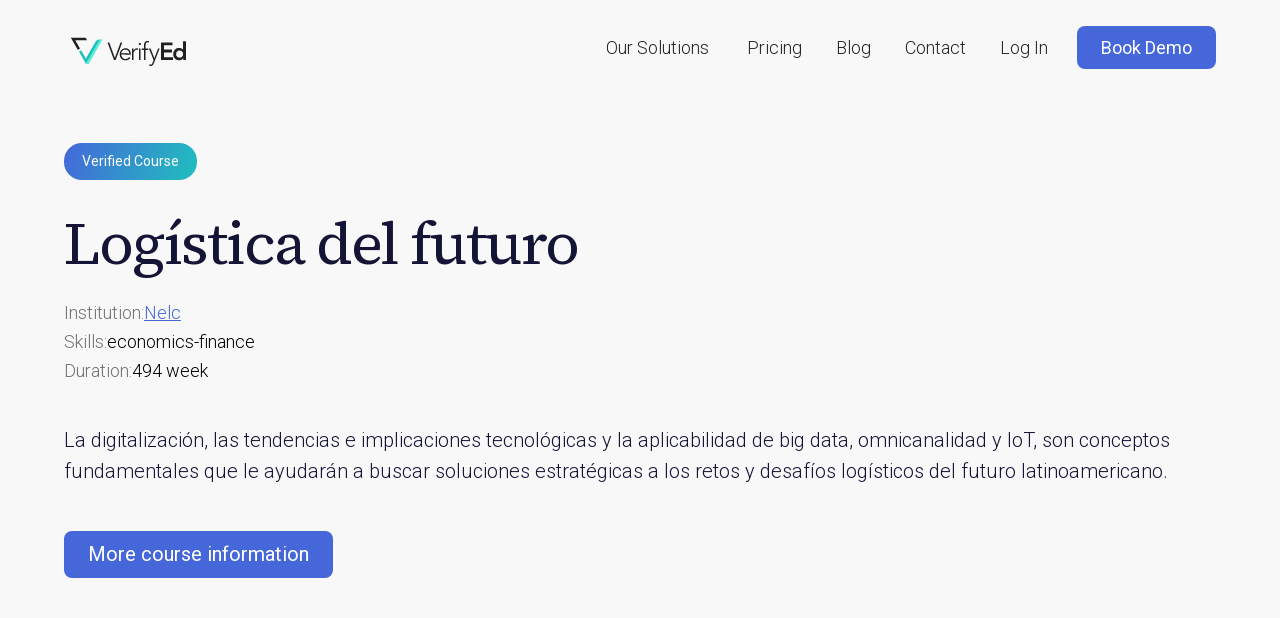

--- FILE ---
content_type: text/html; charset=utf-8
request_url: https://www.verifyed.io/courses/logstica-del-futuro-bb47caad-c808-4909-a12f-878c7a6e82be
body_size: 6023
content:
<!DOCTYPE html><!-- Last Published: Mon Dec 01 2025 16:29:20 GMT+0000 (Coordinated Universal Time) --><html data-wf-domain="www.verifyed.io" data-wf-page="65c34c857d062c24a4b28ebc" data-wf-site="606dca3cdaa8550f0e016897" lang="en" data-wf-collection="65c34c857d062c24a4b28e4a" data-wf-item-slug="logstica-del-futuro-bb47caad-c808-4909-a12f-878c7a6e82be"><head><meta charset="utf-8"/><title>Logística del futuro</title><meta content="Course by Nelc: La digitalización, las tendencias e implicaciones tecnológicas y la aplicabilidad de big data, omnicanalidad y IoT, son conceptos fundamentales que le ayudarán a buscar soluciones estratégicas a los retos y desafíos logísticos del futuro latinoamericano." name="description"/><meta content="Logística del futuro" property="og:title"/><meta content="Course by Nelc: La digitalización, las tendencias e implicaciones tecnológicas y la aplicabilidad de big data, omnicanalidad y IoT, son conceptos fundamentales que le ayudarán a buscar soluciones estratégicas a los retos y desafíos logísticos del futuro latinoamericano." property="og:description"/><meta content="Logística del futuro" property="twitter:title"/><meta content="Course by Nelc: La digitalización, las tendencias e implicaciones tecnológicas y la aplicabilidad de big data, omnicanalidad y IoT, son conceptos fundamentales que le ayudarán a buscar soluciones estratégicas a los retos y desafíos logísticos del futuro latinoamericano." property="twitter:description"/><meta property="og:type" content="website"/><meta content="summary_large_image" name="twitter:card"/><meta content="width=device-width, initial-scale=1" name="viewport"/><link href="https://cdn.prod.website-files.com/606dca3cdaa8550f0e016897/css/verifyed-marketing-site.webflow.shared.f004f9557.min.css" rel="stylesheet" type="text/css"/><link href="https://fonts.googleapis.com" rel="preconnect"/><link href="https://fonts.gstatic.com" rel="preconnect" crossorigin="anonymous"/><script src="https://ajax.googleapis.com/ajax/libs/webfont/1.6.26/webfont.js" type="text/javascript"></script><script type="text/javascript">WebFont.load({  google: {    families: ["Montserrat:100,100italic,200,200italic,300,300italic,400,400italic,500,500italic,600,600italic,700,700italic,800,800italic,900,900italic","PT Serif:400,400italic,700,700italic","Roboto:100,100italic,300,300italic,regular,italic,500,500italic,700,700italic,900,900italic","Source Serif 4:regular,800,500italic"]  }});</script><script type="text/javascript">!function(o,c){var n=c.documentElement,t=" w-mod-";n.className+=t+"js",("ontouchstart"in o||o.DocumentTouch&&c instanceof DocumentTouch)&&(n.className+=t+"touch")}(window,document);</script><link href="https://cdn.prod.website-files.com/606dca3cdaa8550f0e016897/608824e385abb4f6346ac0f4_Favicon-1.png" rel="shortcut icon" type="image/x-icon"/><link href="https://cdn.prod.website-files.com/606dca3cdaa8550f0e016897/60882484d93c7afb2d634d25_Icon.png" rel="apple-touch-icon"/><link href="https://www.verifyed.io/courses/logstica-del-futuro-bb47caad-c808-4909-a12f-878c7a6e82be" rel="canonical"/><script async="" src="https://www.googletagmanager.com/gtag/js?id=G-EC8WHFRXJ5"></script><script type="text/javascript">window.dataLayer = window.dataLayer || [];function gtag(){dataLayer.push(arguments);}gtag('set', 'developer_id.dZGVlNj', true);gtag('js', new Date());gtag('config', 'G-EC8WHFRXJ5');</script><!-- Google Tag Manager -->
<script>(function(w,d,s,l,i){w[l]=w[l]||[];w[l].push({'gtm.start':
new Date().getTime(),event:'gtm.js'});var f=d.getElementsByTagName(s)[0],
j=d.createElement(s),dl=l!='dataLayer'?'&l='+l:'';j.async=true;j.src=
'https://www.googletagmanager.com/gtm.js?id='+i+dl;f.parentNode.insertBefore(j,f);
})(window,document,'script','dataLayer','GTM-NLN2NWP');</script>
<!-- End Google Tag Manager -->

<!-- Hotjar Tracking Code for www.verifyed.io -->
<!-- <script>
    (function(h,o,t,j,a,r){
        h.hj=h.hj||function(){(h.hj.q=h.hj.q||[]).push(arguments)};
        h._hjSettings={hjid:2373134,hjsv:6};
        a=o.getElementsByTagName('head')[0];
        r=o.createElement('script');r.async=1;
        r.src=t+h._hjSettings.hjid+j+h._hjSettings.hjsv;
        a.appendChild(r);
    })(window,document,'https://static.hotjar.com/c/hotjar-','.js?sv=');
</script> -->

<!-- Cookie consent script -->
<script async type="text/javascript" charset="UTF-8" src="//cdn.cookie-script.com/s/fd4d6205880d8c6652240cf13023c6a5.js"></script>

<style>
  #cookiescript_injected {
    color: #212121 !important;
  }
  
  #cookiescript_save {
    background-color: #212121 !important;
  }
  
  .cookiescript_checkbox_text, #cookiescript_manage_wrap span, .cookiescript_category_description, .cookiescript_fullreport td, .cookiescript_fullreport td a, .cookiescript_fullreport th, #cookiescript_declaration, #cookiescript_aboutcookies, #cookiescript_reportdate, #cookiescript_categories > div.cookiescript_category_strict.cookiescript_active, #cookiescript_categories > div.cookiescript_category_performance, #cookiescript_categories > div.cookiescript_category_targeting, #cookiescript_reportlink, #cookiescript_cookiescriptlink {
    color: #212121 !important;
    font-size: 12px !important;
  }
  
  .cookiescript_active {
    background-color: #b4b4b4 !important;
  }
  
  #cookiescript_copyright {
    display: none !important;
  }
</style>

<!-- Start VWO Async SmartCode -->
<link rel="preconnect" href="https://dev.visualwebsiteoptimizer.com" />
<script type='text/javascript' id='vwoCode'>
window._vwo_code || (function() {
var account_id=879010,
version=2.1,
settings_tolerance=2000,
hide_element='body',
hide_element_style = 'opacity:0 !important;filter:alpha(opacity=0) !important;background:none !important',
/* DO NOT EDIT BELOW THIS LINE */
f=false,w=window,d=document,v=d.querySelector('#vwoCode'),cK='_vwo_'+account_id+'_settings',cc={};try{var c=JSON.parse(localStorage.getItem('_vwo_'+account_id+'_config'));cc=c&&typeof c==='object'?c:{}}catch(e){}var stT=cc.stT==='session'?w.sessionStorage:w.localStorage;code={use_existing_jquery:function(){return typeof use_existing_jquery!=='undefined'?use_existing_jquery:undefined},library_tolerance:function(){return typeof library_tolerance!=='undefined'?library_tolerance:undefined},settings_tolerance:function(){return cc.sT||settings_tolerance},hide_element_style:function(){return'{'+(cc.hES||hide_element_style)+'}'},hide_element:function(){if(performance.getEntriesByName('first-contentful-paint')[0]){return''}return typeof cc.hE==='string'?cc.hE:hide_element},getVersion:function(){return version},finish:function(e){if(!f){f=true;var t=d.getElementById('_vis_opt_path_hides');if(t)t.parentNode.removeChild(t);if(e)(new Image).src='https://dev.visualwebsiteoptimizer.com/ee.gif?a='+account_id+e}},finished:function(){return f},addScript:function(e){var t=d.createElement('script');t.type='text/javascript';if(e.src){t.src=e.src}else{t.text=e.text}d.getElementsByTagName('head')[0].appendChild(t)},load:function(e,t){var i=this.getSettings(),n=d.createElement('script'),r=this;t=t||{};if(i){n.textContent=i;d.getElementsByTagName('head')[0].appendChild(n);if(!w.VWO||VWO.caE){stT.removeItem(cK);r.load(e)}}else{var o=new XMLHttpRequest;o.open('GET',e,true);o.withCredentials=!t.dSC;o.responseType=t.responseType||'text';o.onload=function(){if(t.onloadCb){return t.onloadCb(o,e)}if(o.status===200){_vwo_code.addScript({text:o.responseText})}else{_vwo_code.finish('&e=loading_failure:'+e)}};o.onerror=function(){if(t.onerrorCb){return t.onerrorCb(e)}_vwo_code.finish('&e=loading_failure:'+e)};o.send()}},getSettings:function(){try{var e=stT.getItem(cK);if(!e){return}e=JSON.parse(e);if(Date.now()>e.e){stT.removeItem(cK);return}return e.s}catch(e){return}},init:function(){if(d.URL.indexOf('__vwo_disable__')>-1)return;var e=this.settings_tolerance();w._vwo_settings_timer=setTimeout(function(){_vwo_code.finish();stT.removeItem(cK)},e);var t;if(this.hide_element()!=='body'){t=d.createElement('style');var i=this.hide_element(),n=i?i+this.hide_element_style():'',r=d.getElementsByTagName('head')[0];t.setAttribute('id','_vis_opt_path_hides');v&&t.setAttribute('nonce',v.nonce);t.setAttribute('type','text/css');if(t.styleSheet)t.styleSheet.cssText=n;else t.appendChild(d.createTextNode(n));r.appendChild(t)}else{t=d.getElementsByTagName('head')[0];var n=d.createElement('div');n.style.cssText='z-index: 2147483647 !important;position: fixed !important;left: 0 !important;top: 0 !important;width: 100% !important;height: 100% !important;background: white !important;';n.setAttribute('id','_vis_opt_path_hides');n.classList.add('_vis_hide_layer');t.parentNode.insertBefore(n,t.nextSibling)}var o='https://dev.visualwebsiteoptimizer.com/j.php?a='+account_id+'&u='+encodeURIComponent(d.URL)+'&vn='+version;if(w.location.search.indexOf('_vwo_xhr')!==-1){this.addScript({src:o})}else{this.load(o+'&x=true')}}};w._vwo_code=code;code.init();})();
</script>

<style>
/*width*/
::-webkit-scrollbar {
width:auto;
}
/*thumb*/
::-webkit-scrollbar-thumb {
background:rgb(33, 33, 33);
}
</style>
<!-- End VWO Async SmartCode --><style>
  .course-desc {
  	width:100%;
    overflow: hidden;
    display: -webkit-box;
    -webkit-line-clamp: 3;
    -webkit-box-orient: vertical;
  }
  
  .skills-text {
  	width:100%;
    overflow: hidden;
    display: -webkit-box;
    -webkit-line-clamp: 1;
    -webkit-box-orient: vertical;
  }
</style></head><body><div data-collapse="medium" data-animation="default" data-duration="400" data-easing="ease" data-easing2="ease" role="banner" class="navbar w-nav"><div class="div-block-191"><a href="/" class="brand w-nav-brand"><img src="https://cdn.prod.website-files.com/606dca3cdaa8550f0e016897/634024cfd018b6dea3863619_Logo%20(Normal).svg" loading="eager" width="126" alt="VerifyEd Logo. " class="verifyed-logo"/></a><nav role="navigation" class="nav-menu w-nav-menu"><div data-hover="true" data-delay="0" class="nav-link show-on-desktop dropdown-nav-element w-dropdown"><div class="dropdown-toggle-5 w-dropdown-toggle"><div class="text-block-65">Our Solutions</div></div><nav class="w-dropdown-list"><a href="/bootcamps" class="dropdown-link w-dropdown-link">VerifyEd for Bootcamps</a><a href="/students" class="dropdown-link w-dropdown-link">VerifyEd for Students</a></nav></div><div data-hover="true" data-delay="0" class="nav-link show-on-desktop blog w-dropdown"><div class="dropdown-toggle w-dropdown-toggle"><div class="blog">Blog</div></div><nav class="dropdown-list w-dropdown-list"><a href="#" class="dropdown-link w-dropdown-link">Surfacing Student Skills Series</a><a href="/blog" class="dropdown-link w-dropdown-link">Digital Credentialing</a></nav></div><a href="/" class="nav-link hide-on-desktop w-nav-link">VerifyEd for Institutions</a><a href="/bootcamps" class="nav-link hide-on-desktop w-nav-link">VerifyEd for Bootcamps</a><a href="/students" class="nav-link hide-on-desktop w-nav-link">VerifyEd for Students</a><a href="/baas" class="nav-link hide-on-desktop w-nav-link">Blockchain as a Service (BaaS)</a><a href="/pricing" class="nav-link w-nav-link">Pricing</a><a href="/blog" class="nav-link w-nav-link">Blog</a><a href="/contact" class="nav-link w-nav-link">Contact</a><a href="https://app.verifyed.io/login" target="_blank" class="nav-link w-nav-link">Log In</a><a href="/book-demo" class="cta-button nav-button w-button">Book Demo</a></nav><div class="menu-button w-nav-button"><div class="icon w-icon-nav-menu"></div></div></div></div><div class="content-container"><div class="course-inst-page-section-hero"><p class="verified-badge">Verified Course</p><h1>Logística del futuro</h1><div class="course-info-holder"><div class="course-info-label">Institution:</div><a href="/institutions/nelc-d01e94a2-4e10-48df-afff-9a0f70939125" class="course-info-data">Nelc</a></div><div class="course-info-holder course-skill-holder"><div class="course-info-label">Skills:</div><div class="course-info-data">economics-finance</div></div><div class="course-info-holder course-duration-holder"><div class="course-info-label">Duration:</div><div class="course-info-data">494 week</div></div></div><p class="course-description">La digitalización, las tendencias e implicaciones tecnológicas y la aplicabilidad de big data, omnicanalidad y IoT, son conceptos fundamentales que le ayudarán a buscar soluciones estratégicas a los retos y desafíos logísticos del futuro latinoamericano.</p><a href="https://www.edx.org/course/logistica-del-futuro" class="cta-button course-cta w-button">More course information</a><div class="section-3"><h2>Latest courses</h2><div class="w-dyn-list"><div role="list" class="course-list w-dyn-items w-row"><div role="listitem" class="course-collection-item w-dyn-item w-col w-col-4"><div class="course-container"><p class="course-title">Inventory and Portfolio Management</p><p class="course-desc">In this online course you will learn how to correctly store your products through a collaborative inventory management strategy which will allow you to have optimal processes at the time of delivery for your final clients.</p><div class="gradient-overlay"></div><p class="skills-text">economics-finance</p><a href="/courses/inventory-and-portfolio-management-52e59fc7-b19b-48e3-b4d0-75c83be041d4" class="course-link">More about this course</a></div></div><div role="listitem" class="course-collection-item w-dyn-item w-col w-col-4"><div class="course-container"><p class="course-title">Evaluación de Impacto de Programas Sociales</p><p class="course-desc">Aprende cómo las evaluaciones de impacto ayudan a diseñar e implementar programas y políticas que realmente funcionan.</p><div class="gradient-overlay"></div><p class="skills-text">economics-finance</p><a href="/courses/evaluacin-de-impacto-de-programas-sociales-0068a048-c9f7-4e34-8db8-2df2f4abcb77" class="course-link">More about this course</a></div></div><div role="listitem" class="course-collection-item w-dyn-item w-col w-col-4"><div class="course-container"><p class="course-title">Electronic, Optical, and Magnetic Properties of Materials</p><p class="course-desc">Discover the physical principles behind diodes, light-emitting devices, and memories.</p><div class="gradient-overlay"></div><p class="skills-text">economics-finance</p><a href="/courses/electronic-optical-and-magnetic-properties-of-materials-b2a91dcc-0eee-40d4-9e03-c2575d7d2cd5" class="course-link">More about this course</a></div></div></div></div></div></div><div class="section footer-section"><div class="mycontain flex-div footer-container"><div class="flex-column"><img src="https://cdn.prod.website-files.com/606dca3cdaa8550f0e016897/634024cfd018b6dea3863619_Logo%20(Normal).svg" loading="lazy" width="126" alt="VerifyEd Logo. " class="verifyed-logo"/></div><div class="flex-column"><p class="footer-heading">Our Company</p><div class="footer-link-holder"><a href="/contact" class="footer-link">Contact Us</a></div><div class="footer-link-holder"><a href="/about" class="footer-link">About VerifyEd™</a></div><div class="footer-link-holder"><a href="/pricing" class="footer-link">Pricing</a></div><div class="footer-link-holder"><a href="/institutions" class="footer-link">Institutions Using VerifyEd™</a></div><div class="footer-link-holder"><a href="/terms-and-conditions" class="footer-link">Terms and Conditions</a></div><div class="footer-link-holder"><a href="/privacy-notice" class="footer-link">Privacy Notice</a><div class="footer-link-holder"><a href="/general-conditions" class="footer-link">General Conditions</a></div><div class="footer-link-holder"><a href="/prize-draw" class="footer-link">Prize Draw T&amp;Cs</a></div></div></div><div class="flex-column"><p class="footer-heading">What We Do</p><div class="footer-link-holder"><a href="/blog" class="footer-link">Blog</a></div><div class="footer-link-holder"><a href="https://www.notion.so/Accessibility-c682480b813b4c8396bb0914984c42c1" target="_blank" class="footer-link">Accessibility</a></div><div class="footer-link-holder"><a href="https://documenter.getpostman.com/view/15297252/UVJhBtg5" target="_blank" class="footer-link">API Docs</a></div></div><div class="flex-column"><p class="footer-heading">Who We Serve</p><div class="footer-link-holder"><a href="/" class="footer-link">Institutions</a></div><div class="footer-link-holder"><a href="/bootcamps" class="footer-link">Bootcamps</a></div><div class="footer-link-holder"><a href="/students" class="footer-link">Students</a></div></div></div><div class="mycontain footer-container"><div class="bottom-footer-flex"><p class="copyright">© Copyright 2023, VerifyEd, All Rights Reserved.</p><div class="footer-icons-container"><a href="https://www.digitalmarketplace.service.gov.uk/g-cloud/suppliers?prefix=V" target="_blank" class="external-link footer-proof-logo w-inline-block"><img src="https://cdn.prod.website-files.com/606dca3cdaa8550f0e016897/63736fdcadea8a8f3bbd03ce_image-min.png" loading="lazy" alt="Crown Commercial Service Supplier." class="footer-logo"/></a><a href="https://site.imsglobal.org/certifications/verifyed" target="_blank" class="external-link footer-proof-logo w-inline-block"><img src="https://cdn.prod.website-files.com/606dca3cdaa8550f0e016897/608195a99209aa226b3a7037_ims.png" loading="lazy" alt="IMS certified logo." class="footer-logo"/></a></div></div></div></div><script src="https://d3e54v103j8qbb.cloudfront.net/js/jquery-3.5.1.min.dc5e7f18c8.js?site=606dca3cdaa8550f0e016897" type="text/javascript" integrity="sha256-9/aliU8dGd2tb6OSsuzixeV4y/faTqgFtohetphbbj0=" crossorigin="anonymous"></script><script src="https://cdn.prod.website-files.com/606dca3cdaa8550f0e016897/js/webflow.schunk.36b8fb49256177c8.js" type="text/javascript"></script><script src="https://cdn.prod.website-files.com/606dca3cdaa8550f0e016897/js/webflow.schunk.3267f522b83b8c51.js" type="text/javascript"></script><script src="https://cdn.prod.website-files.com/606dca3cdaa8550f0e016897/js/webflow.dfaff54b.36fe7ca1f809f036.js" type="text/javascript"></script></body></html>

--- FILE ---
content_type: text/css
request_url: https://cdn.prod.website-files.com/606dca3cdaa8550f0e016897/css/verifyed-marketing-site.webflow.shared.f004f9557.min.css
body_size: 58744
content:
html{-webkit-text-size-adjust:100%;-ms-text-size-adjust:100%;font-family:sans-serif}body{margin:0}article,aside,details,figcaption,figure,footer,header,hgroup,main,menu,nav,section,summary{display:block}audio,canvas,progress,video{vertical-align:baseline;display:inline-block}audio:not([controls]){height:0;display:none}[hidden],template{display:none}a{background-color:#0000}a:active,a:hover{outline:0}abbr[title]{border-bottom:1px dotted}b,strong{font-weight:700}dfn{font-style:italic}h1{margin:.67em 0;font-size:2em}mark{color:#000;background:#ff0}small{font-size:80%}sub,sup{vertical-align:baseline;font-size:75%;line-height:0;position:relative}sup{top:-.5em}sub{bottom:-.25em}img{border:0}svg:not(:root){overflow:hidden}hr{box-sizing:content-box;height:0}pre{overflow:auto}code,kbd,pre,samp{font-family:monospace;font-size:1em}button,input,optgroup,select,textarea{color:inherit;font:inherit;margin:0}button{overflow:visible}button,select{text-transform:none}button,html input[type=button],input[type=reset]{-webkit-appearance:button;cursor:pointer}button[disabled],html input[disabled]{cursor:default}button::-moz-focus-inner,input::-moz-focus-inner{border:0;padding:0}input{line-height:normal}input[type=checkbox],input[type=radio]{box-sizing:border-box;padding:0}input[type=number]::-webkit-inner-spin-button,input[type=number]::-webkit-outer-spin-button{height:auto}input[type=search]{-webkit-appearance:none}input[type=search]::-webkit-search-cancel-button,input[type=search]::-webkit-search-decoration{-webkit-appearance:none}legend{border:0;padding:0}textarea{overflow:auto}optgroup{font-weight:700}table{border-collapse:collapse;border-spacing:0}td,th{padding:0}@font-face{font-family:webflow-icons;src:url([data-uri])format("truetype");font-weight:400;font-style:normal}[class^=w-icon-],[class*=\ w-icon-]{speak:none;font-variant:normal;text-transform:none;-webkit-font-smoothing:antialiased;-moz-osx-font-smoothing:grayscale;font-style:normal;font-weight:400;line-height:1;font-family:webflow-icons!important}.w-icon-slider-right:before{content:""}.w-icon-slider-left:before{content:""}.w-icon-nav-menu:before{content:""}.w-icon-arrow-down:before,.w-icon-dropdown-toggle:before{content:""}.w-icon-file-upload-remove:before{content:""}.w-icon-file-upload-icon:before{content:""}*{box-sizing:border-box}html{height:100%}body{color:#333;background-color:#fff;min-height:100%;margin:0;font-family:Arial,sans-serif;font-size:14px;line-height:20px}img{vertical-align:middle;max-width:100%;display:inline-block}html.w-mod-touch *{background-attachment:scroll!important}.w-block{display:block}.w-inline-block{max-width:100%;display:inline-block}.w-clearfix:before,.w-clearfix:after{content:" ";grid-area:1/1/2/2;display:table}.w-clearfix:after{clear:both}.w-hidden{display:none}.w-button{color:#fff;line-height:inherit;cursor:pointer;background-color:#3898ec;border:0;border-radius:0;padding:9px 15px;text-decoration:none;display:inline-block}input.w-button{-webkit-appearance:button}html[data-w-dynpage] [data-w-cloak]{color:#0000!important}.w-code-block{margin:unset}pre.w-code-block code{all:inherit}.w-optimization{display:contents}.w-webflow-badge,.w-webflow-badge>img{box-sizing:unset;width:unset;height:unset;max-height:unset;max-width:unset;min-height:unset;min-width:unset;margin:unset;padding:unset;float:unset;clear:unset;border:unset;border-radius:unset;background:unset;background-image:unset;background-position:unset;background-size:unset;background-repeat:unset;background-origin:unset;background-clip:unset;background-attachment:unset;background-color:unset;box-shadow:unset;transform:unset;direction:unset;font-family:unset;font-weight:unset;color:unset;font-size:unset;line-height:unset;font-style:unset;font-variant:unset;text-align:unset;letter-spacing:unset;-webkit-text-decoration:unset;text-decoration:unset;text-indent:unset;text-transform:unset;list-style-type:unset;text-shadow:unset;vertical-align:unset;cursor:unset;white-space:unset;word-break:unset;word-spacing:unset;word-wrap:unset;transition:unset}.w-webflow-badge{white-space:nowrap;cursor:pointer;box-shadow:0 0 0 1px #0000001a,0 1px 3px #0000001a;visibility:visible!important;opacity:1!important;z-index:2147483647!important;color:#aaadb0!important;overflow:unset!important;background-color:#fff!important;border-radius:3px!important;width:auto!important;height:auto!important;margin:0!important;padding:6px!important;font-size:12px!important;line-height:14px!important;text-decoration:none!important;display:inline-block!important;position:fixed!important;inset:auto 12px 12px auto!important;transform:none!important}.w-webflow-badge>img{position:unset;visibility:unset!important;opacity:1!important;vertical-align:middle!important;display:inline-block!important}h1,h2,h3,h4,h5,h6{margin-bottom:10px;font-weight:700}h1{margin-top:20px;font-size:38px;line-height:44px}h2{margin-top:20px;font-size:32px;line-height:36px}h3{margin-top:20px;font-size:24px;line-height:30px}h4{margin-top:10px;font-size:18px;line-height:24px}h5{margin-top:10px;font-size:14px;line-height:20px}h6{margin-top:10px;font-size:12px;line-height:18px}p{margin-top:0;margin-bottom:10px}blockquote{border-left:5px solid #e2e2e2;margin:0 0 10px;padding:10px 20px;font-size:18px;line-height:22px}figure{margin:0 0 10px}figcaption{text-align:center;margin-top:5px}ul,ol{margin-top:0;margin-bottom:10px;padding-left:40px}.w-list-unstyled{padding-left:0;list-style:none}.w-embed:before,.w-embed:after{content:" ";grid-area:1/1/2/2;display:table}.w-embed:after{clear:both}.w-video{width:100%;padding:0;position:relative}.w-video iframe,.w-video object,.w-video embed{border:none;width:100%;height:100%;position:absolute;top:0;left:0}fieldset{border:0;margin:0;padding:0}button,[type=button],[type=reset]{cursor:pointer;-webkit-appearance:button;border:0}.w-form{margin:0 0 15px}.w-form-done{text-align:center;background-color:#ddd;padding:20px;display:none}.w-form-fail{background-color:#ffdede;margin-top:10px;padding:10px;display:none}label{margin-bottom:5px;font-weight:700;display:block}.w-input,.w-select{color:#333;vertical-align:middle;background-color:#fff;border:1px solid #ccc;width:100%;height:38px;margin-bottom:10px;padding:8px 12px;font-size:14px;line-height:1.42857;display:block}.w-input::placeholder,.w-select::placeholder{color:#999}.w-input:focus,.w-select:focus{border-color:#3898ec;outline:0}.w-input[disabled],.w-select[disabled],.w-input[readonly],.w-select[readonly],fieldset[disabled] .w-input,fieldset[disabled] .w-select{cursor:not-allowed}.w-input[disabled]:not(.w-input-disabled),.w-select[disabled]:not(.w-input-disabled),.w-input[readonly],.w-select[readonly],fieldset[disabled]:not(.w-input-disabled) .w-input,fieldset[disabled]:not(.w-input-disabled) .w-select{background-color:#eee}textarea.w-input,textarea.w-select{height:auto}.w-select{background-color:#f3f3f3}.w-select[multiple]{height:auto}.w-form-label{cursor:pointer;margin-bottom:0;font-weight:400;display:inline-block}.w-radio{margin-bottom:5px;padding-left:20px;display:block}.w-radio:before,.w-radio:after{content:" ";grid-area:1/1/2/2;display:table}.w-radio:after{clear:both}.w-radio-input{float:left;margin:3px 0 0 -20px;line-height:normal}.w-file-upload{margin-bottom:10px;display:block}.w-file-upload-input{opacity:0;z-index:-100;width:.1px;height:.1px;position:absolute;overflow:hidden}.w-file-upload-default,.w-file-upload-uploading,.w-file-upload-success{color:#333;display:inline-block}.w-file-upload-error{margin-top:10px;display:block}.w-file-upload-default.w-hidden,.w-file-upload-uploading.w-hidden,.w-file-upload-error.w-hidden,.w-file-upload-success.w-hidden{display:none}.w-file-upload-uploading-btn{cursor:pointer;background-color:#fafafa;border:1px solid #ccc;margin:0;padding:8px 12px;font-size:14px;font-weight:400;display:flex}.w-file-upload-file{background-color:#fafafa;border:1px solid #ccc;flex-grow:1;justify-content:space-between;margin:0;padding:8px 9px 8px 11px;display:flex}.w-file-upload-file-name{font-size:14px;font-weight:400;display:block}.w-file-remove-link{cursor:pointer;width:auto;height:auto;margin-top:3px;margin-left:10px;padding:3px;display:block}.w-icon-file-upload-remove{margin:auto;font-size:10px}.w-file-upload-error-msg{color:#ea384c;padding:2px 0;display:inline-block}.w-file-upload-info{padding:0 12px;line-height:38px;display:inline-block}.w-file-upload-label{cursor:pointer;background-color:#fafafa;border:1px solid #ccc;margin:0;padding:8px 12px;font-size:14px;font-weight:400;display:inline-block}.w-icon-file-upload-icon,.w-icon-file-upload-uploading{width:20px;margin-right:8px;display:inline-block}.w-icon-file-upload-uploading{height:20px}.w-container{max-width:940px;margin-left:auto;margin-right:auto}.w-container:before,.w-container:after{content:" ";grid-area:1/1/2/2;display:table}.w-container:after{clear:both}.w-container .w-row{margin-left:-10px;margin-right:-10px}.w-row:before,.w-row:after{content:" ";grid-area:1/1/2/2;display:table}.w-row:after{clear:both}.w-row .w-row{margin-left:0;margin-right:0}.w-col{float:left;width:100%;min-height:1px;padding-left:10px;padding-right:10px;position:relative}.w-col .w-col{padding-left:0;padding-right:0}.w-col-1{width:8.33333%}.w-col-2{width:16.6667%}.w-col-3{width:25%}.w-col-4{width:33.3333%}.w-col-5{width:41.6667%}.w-col-6{width:50%}.w-col-7{width:58.3333%}.w-col-8{width:66.6667%}.w-col-9{width:75%}.w-col-10{width:83.3333%}.w-col-11{width:91.6667%}.w-col-12{width:100%}.w-hidden-main{display:none!important}@media screen and (max-width:991px){.w-container{max-width:728px}.w-hidden-main{display:inherit!important}.w-hidden-medium{display:none!important}.w-col-medium-1{width:8.33333%}.w-col-medium-2{width:16.6667%}.w-col-medium-3{width:25%}.w-col-medium-4{width:33.3333%}.w-col-medium-5{width:41.6667%}.w-col-medium-6{width:50%}.w-col-medium-7{width:58.3333%}.w-col-medium-8{width:66.6667%}.w-col-medium-9{width:75%}.w-col-medium-10{width:83.3333%}.w-col-medium-11{width:91.6667%}.w-col-medium-12{width:100%}.w-col-stack{width:100%;left:auto;right:auto}}@media screen and (max-width:767px){.w-hidden-main,.w-hidden-medium{display:inherit!important}.w-hidden-small{display:none!important}.w-row,.w-container .w-row{margin-left:0;margin-right:0}.w-col{width:100%;left:auto;right:auto}.w-col-small-1{width:8.33333%}.w-col-small-2{width:16.6667%}.w-col-small-3{width:25%}.w-col-small-4{width:33.3333%}.w-col-small-5{width:41.6667%}.w-col-small-6{width:50%}.w-col-small-7{width:58.3333%}.w-col-small-8{width:66.6667%}.w-col-small-9{width:75%}.w-col-small-10{width:83.3333%}.w-col-small-11{width:91.6667%}.w-col-small-12{width:100%}}@media screen and (max-width:479px){.w-container{max-width:none}.w-hidden-main,.w-hidden-medium,.w-hidden-small{display:inherit!important}.w-hidden-tiny{display:none!important}.w-col{width:100%}.w-col-tiny-1{width:8.33333%}.w-col-tiny-2{width:16.6667%}.w-col-tiny-3{width:25%}.w-col-tiny-4{width:33.3333%}.w-col-tiny-5{width:41.6667%}.w-col-tiny-6{width:50%}.w-col-tiny-7{width:58.3333%}.w-col-tiny-8{width:66.6667%}.w-col-tiny-9{width:75%}.w-col-tiny-10{width:83.3333%}.w-col-tiny-11{width:91.6667%}.w-col-tiny-12{width:100%}}.w-widget{position:relative}.w-widget-map{width:100%;height:400px}.w-widget-map label{width:auto;display:inline}.w-widget-map img{max-width:inherit}.w-widget-map .gm-style-iw{text-align:center}.w-widget-map .gm-style-iw>button{display:none!important}.w-widget-twitter{overflow:hidden}.w-widget-twitter-count-shim{vertical-align:top;text-align:center;background:#fff;border:1px solid #758696;border-radius:3px;width:28px;height:20px;display:inline-block;position:relative}.w-widget-twitter-count-shim *{pointer-events:none;-webkit-user-select:none;user-select:none}.w-widget-twitter-count-shim .w-widget-twitter-count-inner{text-align:center;color:#999;font-family:serif;font-size:15px;line-height:12px;position:relative}.w-widget-twitter-count-shim .w-widget-twitter-count-clear{display:block;position:relative}.w-widget-twitter-count-shim.w--large{width:36px;height:28px}.w-widget-twitter-count-shim.w--large .w-widget-twitter-count-inner{font-size:18px;line-height:18px}.w-widget-twitter-count-shim:not(.w--vertical){margin-left:5px;margin-right:8px}.w-widget-twitter-count-shim:not(.w--vertical).w--large{margin-left:6px}.w-widget-twitter-count-shim:not(.w--vertical):before,.w-widget-twitter-count-shim:not(.w--vertical):after{content:" ";pointer-events:none;border:solid #0000;width:0;height:0;position:absolute;top:50%;left:0}.w-widget-twitter-count-shim:not(.w--vertical):before{border-width:4px;border-color:#75869600 #5d6c7b #75869600 #75869600;margin-top:-4px;margin-left:-9px}.w-widget-twitter-count-shim:not(.w--vertical).w--large:before{border-width:5px;margin-top:-5px;margin-left:-10px}.w-widget-twitter-count-shim:not(.w--vertical):after{border-width:4px;border-color:#fff0 #fff #fff0 #fff0;margin-top:-4px;margin-left:-8px}.w-widget-twitter-count-shim:not(.w--vertical).w--large:after{border-width:5px;margin-top:-5px;margin-left:-9px}.w-widget-twitter-count-shim.w--vertical{width:61px;height:33px;margin-bottom:8px}.w-widget-twitter-count-shim.w--vertical:before,.w-widget-twitter-count-shim.w--vertical:after{content:" ";pointer-events:none;border:solid #0000;width:0;height:0;position:absolute;top:100%;left:50%}.w-widget-twitter-count-shim.w--vertical:before{border-width:5px;border-color:#5d6c7b #75869600 #75869600;margin-left:-5px}.w-widget-twitter-count-shim.w--vertical:after{border-width:4px;border-color:#fff #fff0 #fff0;margin-left:-4px}.w-widget-twitter-count-shim.w--vertical .w-widget-twitter-count-inner{font-size:18px;line-height:22px}.w-widget-twitter-count-shim.w--vertical.w--large{width:76px}.w-background-video{color:#fff;height:500px;position:relative;overflow:hidden}.w-background-video>video{object-fit:cover;z-index:-100;background-position:50%;background-size:cover;width:100%;height:100%;margin:auto;position:absolute;inset:-100%}.w-background-video>video::-webkit-media-controls-start-playback-button{-webkit-appearance:none;display:none!important}.w-background-video--control{background-color:#0000;padding:0;position:absolute;bottom:1em;right:1em}.w-background-video--control>[hidden]{display:none!important}.w-slider{text-align:center;clear:both;-webkit-tap-highlight-color:#0000;tap-highlight-color:#0000;background:#ddd;height:300px;position:relative}.w-slider-mask{z-index:1;white-space:nowrap;height:100%;display:block;position:relative;left:0;right:0;overflow:hidden}.w-slide{vertical-align:top;white-space:normal;text-align:left;width:100%;height:100%;display:inline-block;position:relative}.w-slider-nav{z-index:2;text-align:center;-webkit-tap-highlight-color:#0000;tap-highlight-color:#0000;height:40px;margin:auto;padding-top:10px;position:absolute;inset:auto 0 0}.w-slider-nav.w-round>div{border-radius:100%}.w-slider-nav.w-num>div{font-size:inherit;line-height:inherit;width:auto;height:auto;padding:.2em .5em}.w-slider-nav.w-shadow>div{box-shadow:0 0 3px #3336}.w-slider-nav-invert{color:#fff}.w-slider-nav-invert>div{background-color:#2226}.w-slider-nav-invert>div.w-active{background-color:#222}.w-slider-dot{cursor:pointer;background-color:#fff6;width:1em;height:1em;margin:0 3px .5em;transition:background-color .1s,color .1s;display:inline-block;position:relative}.w-slider-dot.w-active{background-color:#fff}.w-slider-dot:focus{outline:none;box-shadow:0 0 0 2px #fff}.w-slider-dot:focus.w-active{box-shadow:none}.w-slider-arrow-left,.w-slider-arrow-right{cursor:pointer;color:#fff;-webkit-tap-highlight-color:#0000;tap-highlight-color:#0000;-webkit-user-select:none;user-select:none;width:80px;margin:auto;font-size:40px;position:absolute;inset:0;overflow:hidden}.w-slider-arrow-left [class^=w-icon-],.w-slider-arrow-right [class^=w-icon-],.w-slider-arrow-left [class*=\ w-icon-],.w-slider-arrow-right [class*=\ w-icon-]{position:absolute}.w-slider-arrow-left:focus,.w-slider-arrow-right:focus{outline:0}.w-slider-arrow-left{z-index:3;right:auto}.w-slider-arrow-right{z-index:4;left:auto}.w-icon-slider-left,.w-icon-slider-right{width:1em;height:1em;margin:auto;inset:0}.w-slider-aria-label{clip:rect(0 0 0 0);border:0;width:1px;height:1px;margin:-1px;padding:0;position:absolute;overflow:hidden}.w-slider-force-show{display:block!important}.w-dropdown{text-align:left;z-index:900;margin-left:auto;margin-right:auto;display:inline-block;position:relative}.w-dropdown-btn,.w-dropdown-toggle,.w-dropdown-link{vertical-align:top;color:#222;text-align:left;white-space:nowrap;margin-left:auto;margin-right:auto;padding:20px;text-decoration:none;position:relative}.w-dropdown-toggle{-webkit-user-select:none;user-select:none;cursor:pointer;padding-right:40px;display:inline-block}.w-dropdown-toggle:focus{outline:0}.w-icon-dropdown-toggle{width:1em;height:1em;margin:auto 20px auto auto;position:absolute;top:0;bottom:0;right:0}.w-dropdown-list{background:#ddd;min-width:100%;display:none;position:absolute}.w-dropdown-list.w--open{display:block}.w-dropdown-link{color:#222;padding:10px 20px;display:block}.w-dropdown-link.w--current{color:#0082f3}.w-dropdown-link:focus{outline:0}@media screen and (max-width:767px){.w-nav-brand{padding-left:10px}}.w-lightbox-backdrop{cursor:auto;letter-spacing:normal;text-indent:0;text-shadow:none;text-transform:none;visibility:visible;white-space:normal;word-break:normal;word-spacing:normal;word-wrap:normal;color:#fff;text-align:center;z-index:2000;opacity:0;-webkit-user-select:none;-moz-user-select:none;-webkit-tap-highlight-color:transparent;background:#000000e6;outline:0;font-family:Helvetica Neue,Helvetica,Ubuntu,Segoe UI,Verdana,sans-serif;font-size:17px;font-style:normal;font-weight:300;line-height:1.2;list-style:disc;position:fixed;inset:0;-webkit-transform:translate(0)}.w-lightbox-backdrop,.w-lightbox-container{-webkit-overflow-scrolling:touch;height:100%;overflow:auto}.w-lightbox-content{height:100vh;position:relative;overflow:hidden}.w-lightbox-view{opacity:0;width:100vw;height:100vh;position:absolute}.w-lightbox-view:before{content:"";height:100vh}.w-lightbox-group,.w-lightbox-group .w-lightbox-view,.w-lightbox-group .w-lightbox-view:before{height:86vh}.w-lightbox-frame,.w-lightbox-view:before{vertical-align:middle;display:inline-block}.w-lightbox-figure{margin:0;position:relative}.w-lightbox-group .w-lightbox-figure{cursor:pointer}.w-lightbox-img{width:auto;max-width:none;height:auto}.w-lightbox-image{float:none;max-width:100vw;max-height:100vh;display:block}.w-lightbox-group .w-lightbox-image{max-height:86vh}.w-lightbox-caption{text-align:left;text-overflow:ellipsis;white-space:nowrap;background:#0006;padding:.5em 1em;position:absolute;bottom:0;left:0;right:0;overflow:hidden}.w-lightbox-embed{width:100%;height:100%;position:absolute;inset:0}.w-lightbox-control{cursor:pointer;background-position:50%;background-repeat:no-repeat;background-size:24px;width:4em;transition:all .3s;position:absolute;top:0}.w-lightbox-left{background-image:url([data-uri]);display:none;bottom:0;left:0}.w-lightbox-right{background-image:url([data-uri]);display:none;bottom:0;right:0}.w-lightbox-close{background-image:url([data-uri]);background-size:18px;height:2.6em;right:0}.w-lightbox-strip{white-space:nowrap;padding:0 1vh;line-height:0;position:absolute;bottom:0;left:0;right:0;overflow:auto hidden}.w-lightbox-item{box-sizing:content-box;cursor:pointer;width:10vh;padding:2vh 1vh;display:inline-block;-webkit-transform:translate(0,0)}.w-lightbox-active{opacity:.3}.w-lightbox-thumbnail{background:#222;height:10vh;position:relative;overflow:hidden}.w-lightbox-thumbnail-image{position:absolute;top:0;left:0}.w-lightbox-thumbnail .w-lightbox-tall{width:100%;top:50%;transform:translateY(-50%)}.w-lightbox-thumbnail .w-lightbox-wide{height:100%;left:50%;transform:translate(-50%)}.w-lightbox-spinner{box-sizing:border-box;border:5px solid #0006;border-radius:50%;width:40px;height:40px;margin-top:-20px;margin-left:-20px;animation:.8s linear infinite spin;position:absolute;top:50%;left:50%}.w-lightbox-spinner:after{content:"";border:3px solid #0000;border-bottom-color:#fff;border-radius:50%;position:absolute;inset:-4px}.w-lightbox-hide{display:none}.w-lightbox-noscroll{overflow:hidden}@media (min-width:768px){.w-lightbox-content{height:96vh;margin-top:2vh}.w-lightbox-view,.w-lightbox-view:before{height:96vh}.w-lightbox-group,.w-lightbox-group .w-lightbox-view,.w-lightbox-group .w-lightbox-view:before{height:84vh}.w-lightbox-image{max-width:96vw;max-height:96vh}.w-lightbox-group .w-lightbox-image{max-width:82.3vw;max-height:84vh}.w-lightbox-left,.w-lightbox-right{opacity:.5;display:block}.w-lightbox-close{opacity:.8}.w-lightbox-control:hover{opacity:1}}.w-lightbox-inactive,.w-lightbox-inactive:hover{opacity:0}.w-richtext:before,.w-richtext:after{content:" ";grid-area:1/1/2/2;display:table}.w-richtext:after{clear:both}.w-richtext[contenteditable=true]:before,.w-richtext[contenteditable=true]:after{white-space:initial}.w-richtext ol,.w-richtext ul{overflow:hidden}.w-richtext .w-richtext-figure-selected.w-richtext-figure-type-video div:after,.w-richtext .w-richtext-figure-selected[data-rt-type=video] div:after,.w-richtext .w-richtext-figure-selected.w-richtext-figure-type-image div,.w-richtext .w-richtext-figure-selected[data-rt-type=image] div{outline:2px solid #2895f7}.w-richtext figure.w-richtext-figure-type-video>div:after,.w-richtext figure[data-rt-type=video]>div:after{content:"";display:none;position:absolute;inset:0}.w-richtext figure{max-width:60%;position:relative}.w-richtext figure>div:before{cursor:default!important}.w-richtext figure img{width:100%}.w-richtext figure figcaption.w-richtext-figcaption-placeholder{opacity:.6}.w-richtext figure div{color:#0000;font-size:0}.w-richtext figure.w-richtext-figure-type-image,.w-richtext figure[data-rt-type=image]{display:table}.w-richtext figure.w-richtext-figure-type-image>div,.w-richtext figure[data-rt-type=image]>div{display:inline-block}.w-richtext figure.w-richtext-figure-type-image>figcaption,.w-richtext figure[data-rt-type=image]>figcaption{caption-side:bottom;display:table-caption}.w-richtext figure.w-richtext-figure-type-video,.w-richtext figure[data-rt-type=video]{width:60%;height:0}.w-richtext figure.w-richtext-figure-type-video iframe,.w-richtext figure[data-rt-type=video] iframe{width:100%;height:100%;position:absolute;top:0;left:0}.w-richtext figure.w-richtext-figure-type-video>div,.w-richtext figure[data-rt-type=video]>div{width:100%}.w-richtext figure.w-richtext-align-center{clear:both;margin-left:auto;margin-right:auto}.w-richtext figure.w-richtext-align-center.w-richtext-figure-type-image>div,.w-richtext figure.w-richtext-align-center[data-rt-type=image]>div{max-width:100%}.w-richtext figure.w-richtext-align-normal{clear:both}.w-richtext figure.w-richtext-align-fullwidth{text-align:center;clear:both;width:100%;max-width:100%;margin-left:auto;margin-right:auto;display:block}.w-richtext figure.w-richtext-align-fullwidth>div{padding-bottom:inherit;display:inline-block}.w-richtext figure.w-richtext-align-fullwidth>figcaption{display:block}.w-richtext figure.w-richtext-align-floatleft{float:left;clear:none;margin-right:15px}.w-richtext figure.w-richtext-align-floatright{float:right;clear:none;margin-left:15px}.w-nav{z-index:1000;background:#ddd;position:relative}.w-nav:before,.w-nav:after{content:" ";grid-area:1/1/2/2;display:table}.w-nav:after{clear:both}.w-nav-brand{float:left;color:#333;text-decoration:none;position:relative}.w-nav-link{vertical-align:top;color:#222;text-align:left;margin-left:auto;margin-right:auto;padding:20px;text-decoration:none;display:inline-block;position:relative}.w-nav-link.w--current{color:#0082f3}.w-nav-menu{float:right;position:relative}[data-nav-menu-open]{text-align:center;background:#c8c8c8;min-width:200px;position:absolute;top:100%;left:0;right:0;overflow:visible;display:block!important}.w--nav-link-open{display:block;position:relative}.w-nav-overlay{width:100%;display:none;position:absolute;top:100%;left:0;right:0;overflow:hidden}.w-nav-overlay [data-nav-menu-open]{top:0}.w-nav[data-animation=over-left] .w-nav-overlay{width:auto}.w-nav[data-animation=over-left] .w-nav-overlay,.w-nav[data-animation=over-left] [data-nav-menu-open]{z-index:1;top:0;right:auto}.w-nav[data-animation=over-right] .w-nav-overlay{width:auto}.w-nav[data-animation=over-right] .w-nav-overlay,.w-nav[data-animation=over-right] [data-nav-menu-open]{z-index:1;top:0;left:auto}.w-nav-button{float:right;cursor:pointer;-webkit-tap-highlight-color:#0000;tap-highlight-color:#0000;-webkit-user-select:none;user-select:none;padding:18px;font-size:24px;display:none;position:relative}.w-nav-button:focus{outline:0}.w-nav-button.w--open{color:#fff;background-color:#c8c8c8}.w-nav[data-collapse=all] .w-nav-menu{display:none}.w-nav[data-collapse=all] .w-nav-button,.w--nav-dropdown-open,.w--nav-dropdown-toggle-open{display:block}.w--nav-dropdown-list-open{position:static}@media screen and (max-width:991px){.w-nav[data-collapse=medium] .w-nav-menu{display:none}.w-nav[data-collapse=medium] .w-nav-button{display:block}}@media screen and (max-width:767px){.w-nav[data-collapse=small] .w-nav-menu{display:none}.w-nav[data-collapse=small] .w-nav-button{display:block}.w-nav-brand{padding-left:10px}}@media screen and (max-width:479px){.w-nav[data-collapse=tiny] .w-nav-menu{display:none}.w-nav[data-collapse=tiny] .w-nav-button{display:block}}.w-tabs{position:relative}.w-tabs:before,.w-tabs:after{content:" ";grid-area:1/1/2/2;display:table}.w-tabs:after{clear:both}.w-tab-menu{position:relative}.w-tab-link{vertical-align:top;text-align:left;cursor:pointer;color:#222;background-color:#ddd;padding:9px 30px;text-decoration:none;display:inline-block;position:relative}.w-tab-link.w--current{background-color:#c8c8c8}.w-tab-link:focus{outline:0}.w-tab-content{display:block;position:relative;overflow:hidden}.w-tab-pane{display:none;position:relative}.w--tab-active{display:block}@media screen and (max-width:479px){.w-tab-link{display:block}}.w-ix-emptyfix:after{content:""}@keyframes spin{0%{transform:rotate(0)}to{transform:rotate(360deg)}}.w-dyn-empty{background-color:#ddd;padding:10px}.w-dyn-hide,.w-dyn-bind-empty,.w-condition-invisible{display:none!important}.wf-layout-layout{display:grid}@font-face{font-family:Helvetica;src:url(https://cdn.prod.website-files.com/606dca3cdaa8550f0e016897/677837f0b3366caba61bf9b0_HelveticaNeueLight.otf)format("opentype");font-weight:300;font-style:normal;font-display:swap}@font-face{font-family:Helvetica;src:url(https://cdn.prod.website-files.com/606dca3cdaa8550f0e016897/677837f0047157ab1b3c1d74_HelveticaNeueHeavy.otf)format("opentype");font-weight:900;font-style:normal;font-display:swap}@font-face{font-family:Helvetica;src:url(https://cdn.prod.website-files.com/606dca3cdaa8550f0e016897/677837f01072fe3e65471a31_HelveticaNeueMedium.otf)format("opentype");font-weight:500;font-style:normal;font-display:swap}:root{--main:#f8f8f8;--dark-text:#141437;--secondary-accent:#4567da;--green:#20bfbe;--white:white;--light-grey:#505050;--orange:#ff8717;--red:#ff4117;--secondary-accent-light:#7390f5;--complementary-text:#717171;--secondary-accent-lighter:#e6edff;--primary-accent-lightest:#f7fbfa}.w-layout-grid{grid-row-gap:16px;grid-column-gap:16px;grid-template-rows:auto auto;grid-template-columns:1fr 1fr;grid-auto-columns:1fr;display:grid}.w-form-formrecaptcha{margin-bottom:8px}.w-pagination-wrapper{flex-wrap:wrap;justify-content:center;display:flex}.w-pagination-previous{color:#333;background-color:#fafafa;border:1px solid #ccc;border-radius:2px;margin-left:10px;margin-right:10px;padding:9px 20px;font-size:14px;display:block}.w-pagination-previous-icon{margin-right:4px}.w-pagination-next{color:#333;background-color:#fafafa;border:1px solid #ccc;border-radius:2px;margin-left:10px;margin-right:10px;padding:9px 20px;font-size:14px;display:block}.w-pagination-next-icon{margin-left:4px}.w-layout-hflex{flex-direction:row;align-items:flex-start;display:flex}.w-layout-layout{grid-row-gap:20px;grid-column-gap:20px;grid-auto-columns:1fr;justify-content:center;padding:20px}.w-layout-cell{flex-direction:column;justify-content:flex-start;align-items:flex-start;display:flex}body{background-color:var(--main);color:#000;font-family:Montserrat,sans-serif;font-size:18px;line-height:29px}h1{color:var(--dark-text);letter-spacing:-2px;margin-top:0;margin-bottom:24px;font-family:"Source Serif 4",sans-serif;font-size:60px;font-weight:400;line-height:104.8%}h2{color:var(--dark-text);letter-spacing:-1px;margin-top:20px;margin-bottom:10px;font-family:Montserrat,sans-serif;font-size:40px;font-weight:400;line-height:104.8%}h3{color:var(--dark-text);letter-spacing:-1px;margin-top:20px;margin-bottom:10px;font-family:Montserrat,sans-serif;font-size:32px;font-weight:300;line-height:104.8%}h4{color:var(--dark-text);letter-spacing:-1px;margin-top:10px;margin-bottom:10px;font-family:Montserrat,sans-serif;font-size:18px;font-weight:300;line-height:104.8%}h5{color:var(--dark-text);text-transform:uppercase;margin-top:10px;margin-bottom:10px;font-family:"Source Serif 4",sans-serif;font-size:14px;font-weight:300;line-height:104.8%}p{color:var(--dark-text);margin-bottom:20px;font-family:Roboto,sans-serif;font-size:20px;font-weight:300;line-height:155.2%}a{color:var(--secondary-accent);text-decoration:underline;transition:all .35s}a:hover{color:var(--dark-text)}ul{color:var(--dark-text);margin-top:0;margin-bottom:10px;padding-left:40px;font-family:Roboto,sans-serif;font-weight:300}ol{color:var(--dark-text);margin-top:0;margin-bottom:10px;padding-left:40px;font-family:Roboto,sans-serif;font-size:20px;font-weight:300;line-height:155.2%}li{padding-bottom:8px;font-size:17px;line-height:155.2%}blockquote{border-left:8px solid var(--green);color:var(--white);margin-top:24px;margin-bottom:24px;padding:17px 20px 16px;font-family:Source Serif Pro;font-size:32px;font-weight:400;line-height:38px}figcaption{color:#ffffffe6;text-align:center;margin-top:5px;font-family:Roboto,sans-serif;font-size:14px;font-weight:300;line-height:24px}.mycontain{flex-direction:column;justify-content:flex-start;align-items:center;max-width:1440px;margin-left:auto;margin-right:auto;padding:0 112px;font-family:Roboto,sans-serif;display:block}.mycontain.main-container{padding-top:0;padding-left:112px;padding-right:112px}.mycontain.lightcontain{background-color:var(--light-grey)}.mycontain.flex-div.footer-container{flex-direction:row;justify-content:center}.mycontain.flex-div._404-flex{flex-direction:row;align-items:center}.mycontain.baas-hero{margin-top:64px}.mycontain.baas-section{margin-top:56px}.mycontain.announcment-contain{letter-spacing:.6px;max-width:1200px;padding:0 16px;font-family:Roboto,sans-serif}.mycontain.ssss{padding-top:20px}.mycontain.main-container-copy{padding-top:0;padding-left:5%;padding-right:5%}.mycontain.badge-section{margin-top:112px;padding-left:24px;padding-right:24px;display:flex}.mycontain.sign-up{padding-left:0;padding-right:0}.mycontain.faq{justify-content:space-between;align-items:center;display:flex}.mycontain.blog-post{padding-left:4rem;padding-right:4rem}.styletitle{color:var(--dark-text);text-transform:uppercase;border-bottom:1px solid #d4d4d4;margin:20px 15px 30px;font-size:14px}.flexcolwrap{flex-wrap:wrap;display:flex}.flexcolwrap.inversecolors{background-color:var(--secondary-accent);padding-top:26px;padding-bottom:0}.flex2col{width:50%;margin-bottom:15px;padding:10px 15px}.heading{font-size:55px;line-height:64px}.stylename{color:#b9b9b9;text-transform:uppercase;border-top:1px solid #d4d4d4;border-bottom:0 #d4d4d4;margin-top:20px;margin-bottom:20px;font-size:14px}.heading-2{font-size:18px;font-weight:400;line-height:24px}.small-p{color:var(--dark-text);margin-bottom:10px;font-family:Roboto,sans-serif;font-size:18px;font-weight:300;line-height:155.2%}.colorbox{width:150px;height:150px;margin-right:25px;display:inline-block}.colorbox.maindark{background-color:var(--main);color:#000;margin-left:0}.colorbox.brandmaincolor{background-color:var(--secondary-accent)}.colorbox.lightgrey{background-color:var(--light-grey)}.colorbox.orange{background-color:var(--orange)}.colorbox.red{background-color:var(--red)}.colorbox.green{background-color:var(--green)}.flex3col{width:33.333%;margin-bottom:15px;padding-left:15px;padding-right:15px}.flex3col.textlinkcol{padding-top:19px}.cta-button{background-color:var(--secondary-accent);text-align:center;border-radius:8px;padding:8px 24px;font-family:Roboto,sans-serif;font-size:20px;line-height:155.2%;transition:all .35s;display:inline-block;position:static}.cta-button:hover{background-color:var(--secondary-accent-light);color:#fff}.cta-button.ghost-button{border:1px solid var(--dark-text);color:var(--dark-text);background-color:#0000;font-weight:300;display:inline-block}.cta-button.ghost-button:hover{border-color:var(--secondary-accent);color:var(--secondary-accent);background-color:#ffffff26}.cta-button.ghost-button.inverse-ghost{color:#fff;border-color:#fff}.cta-button.ghost-button.inverse-ghost:hover{color:var(--secondary-accent);background-color:#fff}.cta-button.ghost-button.hero-ghost-button{margin-left:16px}.cta-button.ghost-button._404-secondary-button{border-color:var(--dark-text);color:var(--dark-text);margin-left:16px}.cta-button.ghost-button.feature-card-button{border-color:var(--dark-text);color:var(--dark-text);margin-top:auto;padding:8px 16px;font-size:14px;line-height:14px}.cta-button.inverse-button{color:var(--secondary-accent);background-color:#fff}.cta-button.inverse-button:hover{background-color:var(--secondary-accent-light);color:#fff}.cta-button.nav-button{background-color:var(--secondary-accent);margin-top:0;margin-left:12px;font-size:18px}.cta-button.nav-button:hover{background-color:var(--secondary-accent-light);color:var(--white)}.cta-button.send-button{margin-top:24px}.cta-button.contact-us-button{margin-top:12px}.cta-button.centre{display:inline-block}.cta-button.automated-sign-up-cta{margin-top:16px;margin-bottom:32px}.cta-button.automated-sign-up-cta.authenticate-cred-page{margin-bottom:0}.cta-button.pricing-cta{flex:none;margin-top:0;margin-left:140px;margin-right:140px;padding:12px 20px;display:block}.cta-button.course-cta{margin-top:24px}.cta-button.student-sign-up-btn{margin-top:16px}.cta-button.contact{display:none}.invese-link{color:#fff}.invese-link:hover{color:var(--main)}.coldummycolor{background-color:#d4d4d4}.popbg{z-index:500;opacity:0;background-color:#000000c4;justify-content:center;align-items:center;display:none;position:fixed;inset:0}.popwindow{text-align:center;background-color:#fff;border-radius:10px;flex-direction:column;justify-content:space-around;align-items:center;width:400px;height:400px;padding:17px;display:flex}.hero{background-color:var(--secondary-accent);color:#fff;height:700vh}.body{background-color:var(--main);max-width:100vw}.body-2{background-color:var(--main)}.utility-page-wrap{justify-content:center;align-items:center;width:100vw;max-width:100%;height:100vh;max-height:100%;display:flex}.utility-page-content{text-align:center;flex-direction:column;width:260px;display:flex}.utility-page-form{flex-direction:column;align-items:stretch;display:flex}.navbar{background-color:#0000;max-width:1200px;margin-left:auto;margin-right:auto;padding-bottom:16px;padding-left:24px;padding-right:24px}.navbar.authenticate-cred-page{-webkit-text-fill-color:inherit;background-clip:border-box}.brand{margin-top:24px;padding-left:0}.nav-link{background-color:#0000;border:1px solid #0000;margin-top:0;margin-left:8px;margin-right:8px;padding:8px;font-family:Roboto,sans-serif;font-weight:300}.nav-link:hover,.nav-link.w--current{border-bottom-color:var(--secondary-accent);color:var(--secondary-accent)}.nav-link.show-on-desktop{margin-top:0}.nav-link.show-on-desktop:hover{color:var(--secondary-accent)}.nav-link.show-on-desktop.blog{display:none}.nav-link.show-on-desktop.dropdown-link{margin-left:0;margin-right:0}.nav-link.show-on-desktop.dropdown-nav-element{margin-left:0;margin-right:0;padding-left:4px;padding-right:4px}.nav-link.hide-on-desktop{display:none}.container{display:block}.nav-menu{align-items:center;margin-top:16px;display:flex}.section{min-height:55vh;padding-top:200px;padding-bottom:200px;overflow:hidden}.section.extra-padded-section{padding-top:280px;padding-bottom:280px;overflow:hidden}.section.footer-section{z-index:3;background-color:var(--main);min-height:50vh;padding-top:71px;padding-bottom:71px;position:relative}.section.first-student-section{flex-direction:column;align-items:center;max-width:1424px;padding-top:124px;padding-bottom:68px;display:flex}.section.lighter-section{min-height:65vh;overflow:hidden}.section.lighter-section.dyd{padding-top:200px}.section.student-cta-section{padding-bottom:0;overflow:hidden}.flex-div{justify-content:space-between;align-self:flex-start;align-items:flex-start;max-width:1350px;margin-left:auto;margin-right:auto;padding-left:24px;padding-right:24px;display:flex}.flex-div.blog-cta-flex{align-items:center;padding-left:0;padding-right:0}.flex-div.landing-page{align-items:center}.left-box{max-width:588px;margin-right:80px;padding-right:5%}.left-box.form-box{max-width:560px}.left-box.form-box.uni-form-box{max-width:579px}.left-box.showcase-skills{max-width:555px;margin-top:0}.left-box.job-box{margin-top:42px}.left-box.collection-box{margin-top:40px}.left-box.experience{margin-top:48px}.left-box.experience.landing-page{margin-top:0}.left-box.authbox,.left-box.crypto{margin-top:40px}.right-box{min-width:466px}.right-box.receipt-box{flex-direction:column;justify-content:center;align-items:center;display:block}.right-box.partner-recommendations{max-width:466px;margin-top:-64px}.right-box.social-share-box{max-width:466px}.right-box.student-cta-box{max-height:700px}.right-box.cert-box{justify-content:center;padding-right:90px;display:block}.right-box.baas-right-box{margin-right:-183px}.section-subtext{margin-bottom:20px}.paragraph{font-weight:300}.lighter-section{background-color:var(--light-grey)}.lighter-section.first-light-section{margin-top:-900px;padding-top:224px;padding-bottom:100px}.lighter-section.first-light-section.section{width:100vw;margin-top:-458px}.lighter-section.section.extra-padded-section.uni-final-section{padding-top:130px;padding-bottom:130px}.lighter-section.trusted-brands-section{margin-top:24px;padding-top:64px;padding-bottom:64px}.lighter-section.trusted-brands-section.landing{width:100%;height:10%;margin-top:0;padding-top:5px;padding-bottom:5px;display:block}.lighter-section.trusted-brands-section.homepage{margin-top:0}.image{z-index:2;width:345px;margin-top:-132px;margin-left:auto;margin-right:auto;display:block;position:relative;right:-2px}.cert-printer-block{z-index:2;background-color:var(--light-grey);margin-top:-192px;margin-left:0;padding:56px 28px;position:relative;box-shadow:0 11px 5px -7px #0000005e,0 -5px 6px -7px #000c}.verification-receipt{z-index:1;width:326px;margin-top:-44px;margin-left:auto;margin-right:auto;display:block;position:relative}.trusted-heading{text-align:center;font-size:40px}.underline-squiggle{text-align:center;margin-top:-22px;margin-left:auto;margin-right:auto;display:block}.trusted-badge-holder{justify-content:space-between;width:80%;margin-top:64px;padding-left:0;padding-right:0;display:flex}.trusted-badge-holder.landing{border-radius:0;flex-direction:row;justify-content:space-around;margin-top:2%}.trusted-badge{background-color:#ffffff52;border-radius:12px;justify-content:center;align-items:center;min-width:168px;max-width:168px;min-height:112px;max-height:112px;display:flex}.trusted-badge.uni-badge{background-color:#fff}.trusted-badge.landing{text-align:center;width:auto;min-width:auto;max-width:160px;min-height:auto;max-height:70px;margin-left:1%;margin-right:1%;font-size:14%;line-height:29%}.image-3{display:block}.image-3.uni-logos{background-color:#fff;max-width:105%;padding:8px}.important-text{font-weight:400}.image-4{min-width:360px;margin-top:0;margin-left:80px}.image-5{min-width:360px;margin-left:40px}.chart-container{background-image:linear-gradient(168deg,#393939 68%,#bbbbbb63);border:1px solid #fff;border-radius:16px;min-width:424px;max-width:424px;margin-top:-48px;padding:42px 36px}.chart-container.smaller{width:90%;min-width:auto;max-width:90%;margin-top:0;padding-top:30px;padding-bottom:30px}.energy-heading{margin-top:0;font-size:32px}.energy-heading.smaller{font-size:1.5vw}.energy-paragraph{font-size:18px}.energy-paragraph.smaller{font-size:1.3vw}.crypto-heading{letter-spacing:0;font-size:1.3vw;font-weight:400}.bitcoin-bar{background-image:linear-gradient(88deg,#ff8717 48%,#ff4117);border-radius:4px;width:0;height:40px}.our-crypto-bar{background-color:var(--secondary-accent);border-radius:4px;width:0;height:40px}.image-6{margin-top:12px}.energy-label{margin-bottom:0;font-size:14px;line-height:100%}.field-label{color:var(--white)}.custom-label{color:var(--dark-text);margin-top:0;font-family:Roboto,sans-serif;font-size:16px;font-weight:300;line-height:20px}.custom-form-field{border:1px solid var(--light-grey);color:var(--dark-text);background-color:#0000;border-radius:4px;font-family:Roboto,sans-serif;font-weight:300}.custom-form-field:focus{border-color:var(--secondary-accent)}.custom-form-field::placeholder{color:var(--complementary-text)}.custom-form-field.name{width:100%}.happy-partner-image-holder{margin-left:40px}.happy-partner-image-holder.landing{margin-left:0;display:flex}.bv-image-1{z-index:1;width:46%;position:relative}.bv-image-1.landing{width:15vw;margin-top:-8%;margin-left:9%;position:static}.bv-image-2{z-index:1;width:67%;margin-top:-349px;margin-left:144px;position:relative}.bv-image-2.landing{width:21vw;margin-top:-2%;margin-left:17%;position:absolute}.bv-image-3{z-index:1;width:45%;margin-top:-329px;margin-left:95px;position:relative}.bv-image-3.landing{width:14vw;margin-top:2%;margin-bottom:0;margin-left:11%;position:absolute}.partner-quote{color:#fffc;text-align:right;margin-top:48px;margin-left:80px;font-size:14px;font-weight:300}.partner-name{text-align:right;font-size:14px;font-weight:400}.flex-column{min-width:20%;max-width:20%;margin-right:24px}.footer-heading{font-family:"Source Serif 4",sans-serif;font-size:24px;font-weight:400}.footer-link{font-family:Roboto,sans-serif;font-size:20px;font-weight:300;display:inline-block}.footer-link-holder{margin-top:24px}.copyright{margin-top:280px;margin-bottom:0}.verifyed-logo{width:130px;height:40px}.partner-quote-holder{max-width:488px;margin-left:auto}.decoration{z-index:0;position:absolute;inset:11% auto auto 21%}.decoration.line-2{top:33%;left:51%}.decoration.circle-1{top:45%;left:57%}.decoration.circle-2{top:9%;left:74%}.decoration.circle-3{width:98px;top:68%;left:16%}.decoration.float-1.line-1{left:-1%}.decoration.float-1.circle-2{width:100px;top:10%;left:auto;right:16px}.decoration.float-1.line-2{top:108%;left:-1%}.decoration.float-1.circle-3{top:86%;left:77%}.decoration.float-1.line-3{top:218%;left:-2%}.decoration.float-1.line-4{top:290%;left:2%}.decoration.float-1.circle-6{width:80px;top:368%;left:-3%}.decoration.float-1.line-5{top:393%;left:-1%}.decoration.float-2.circle-1{top:32%;left:58%}.decoration.float-2.circle-4{width:61px;top:214%;left:32%}.decoration.float-2.circle-5{width:70px;top:245%;left:84%}.decoration.float-2.circle-6{top:400%;left:75%}.bottom-footer-flex{justify-content:space-between;align-items:flex-end;display:flex}.external-link{background-color:#f8f8f8;border-radius:4px;flex:0 auto;justify-content:center;align-items:flex-end;max-width:80px;padding:10px 14px;display:flex}.external-link.footer-proof-logo{padding:0}.image-8{max-width:66%}.footer-logo{object-fit:contain;width:120px;height:80px}.student-heading{text-align:center;padding-left:248px;padding-right:248px}.paragraph-2{text-align:center;margin-bottom:24px;padding-left:248px;padding-right:248px}.student-button-holder{text-align:center}.student-hero-certificates{min-width:943px;max-width:943px;max-height:1000px;margin-top:120px;margin-left:auto;margin-right:auto}.main-cert{z-index:3;position:relative;top:-711px;left:268px}.second-transcript{z-index:2;position:relative;top:87px}.third-module{z-index:1;position:relative;top:-751px;left:371px}.verification-image{z-index:2;margin-top:76px;margin-left:0;position:relative}.first-check{z-index:1;width:50px;position:relative;top:-263px;left:52px}.second-check{z-index:1;width:34px;position:relative;top:-298px;left:60px}.third-check{z-index:1;width:28px;position:relative;top:-327px;left:-12px}.image-10{border-radius:20px;margin-top:-46px;margin-left:0}.image-11{z-index:2;margin-top:-91px;position:relative}.image-12{z-index:1;position:relative;top:-329px;left:70px}.image-13{z-index:1;position:relative;top:-434px;left:-5px}.image-14{z-index:3;position:relative;top:-558px;left:61px}.image-15{z-index:1;position:relative;top:-487px;left:230px}.image-16{z-index:3;position:relative;top:-319px;left:185px}.image-17{margin-top:-23px;margin-left:24px}.image-18{margin-top:-40px}.input-hint{color:#0009;font-size:14px}.section-certificate{z-index:2;margin-top:-86px;margin-left:112px;position:relative;left:-23px}.section-certificate.landing-page{margin-left:0}.image-19{z-index:1;position:relative;top:-299px;left:97px}.image-20{z-index:1;position:relative;top:-732px;left:-89px}.tandc-h2{margin-top:64px}.list{font-family:Roboto,sans-serif;font-weight:300}.list-item{padding-bottom:8px}.typed-text{min-height:62px;font-family:"Source Serif 4",sans-serif}.paragraph-3{direction:ltr;text-indent:0;column-count:auto;white-space:normal;object-fit:fill;order:0;padding-right:0;overflow:visible}.accordion-wrapper{border:1px solid var(--light-grey);background-color:var(--white);border-radius:8px;margin-bottom:16px;padding:16px 24px}.accordion-item-trigger{cursor:pointer}.accordion-item-trigger.faq-question-btn{color:var(--dark-text);background-color:#0000;width:100%;padding:0;font-family:Roboto,sans-serif;font-size:20px;font-weight:400}.paragraph-4{margin-bottom:0;font-weight:400}.accordion-item-content{overflow:hidden}.accordion-answer{margin-top:16px;margin-bottom:16px;font-size:16px}.faq-section{margin-bottom:16px}.div-block{width:50%}.paragraph-5{padding-right:0}.success-holder{background-color:#22523c;border-radius:8px;margin-right:236px}.success-holder.wider-holder{border:1px solid var(--green);background-color:var(--white);color:var(--dark-text);margin-right:0}.success-text{color:var(--dark-text);font-family:Roboto,sans-serif;font-weight:300}.error-holder{background-color:#662929;border-radius:8px;margin-top:24px;margin-right:236px;padding:20px}.error-holder.wider-holder{margin-right:0}.error-text{color:var(--dark-text);text-align:center;font-family:Roboto,sans-serif;font-weight:300}.user-quote-holder{z-index:3;background-color:#505050;border-radius:16px;justify-content:flex-start;align-items:flex-start;max-width:100%;padding:18px 24px;display:flex;position:relative;top:-362px;left:16px}.profile-photo{filter:grayscale();border-radius:82%;max-width:88px;margin-right:16px}.quote-text{margin-bottom:16px;font-size:18px;font-weight:300}.quote-name{margin-bottom:4px;font-family:Roboto,sans-serif;font-size:16px;font-weight:400}.quote-role{margin-bottom:0;font-size:16px}._404-section{min-height:80vh;padding:140px 24px}.who-cert{margin-right:88px;transform:skew(-4deg,4deg)}.paragraph-7{margin-bottom:40px}.trust-proof-text{color:#ffffffbf;margin-bottom:0;font-size:16px}.flex-proof{margin-top:24px;display:flex}.image-21{filter:grayscale();width:22px;height:22px;margin-right:8px}.image-22{z-index:-2;position:relative;top:-783px;left:326px}.blog-post-header-image{object-fit:cover;width:100%;height:400px}.blog-post-info{background-image:url(https://d3e54v103j8qbb.cloudfront.net/img/background-image.svg);background-position:50%;background-size:cover;border-radius:24px;justify-content:flex-start;align-items:stretch;display:flex}.blog-post-intro-holder{background-image:linear-gradient(2deg,var(--main)38%,transparent);min-width:100%;margin-top:0;padding:12.5rem 12.5rem 2rem 2rem;position:relative}.author-dropdown_wrap{z-index:10;box-sizing:border-box;transition:all .2s;position:relative}.author-profile-pic{filter:grayscale();object-fit:cover;border-radius:50%;width:48px;height:48px;margin-top:0;transition:all .2s ease-in-out}.author-profile-pic:hover{transform:translateY(-4px)}.link-block{display:inline-block}.author-name{margin-left:12px;font-family:Roboto,sans-serif;font-weight:300;display:inline-block}.written-by{margin-left:16px;margin-right:6px;display:inline-block}.post-body{color:var(--dark-text);margin-top:0;margin-bottom:4rem;padding-right:2.5rem}.post-body h4{margin-top:2.5rem;margin-bottom:.75rem;font-family:Helvetica,Arial,sans-serif;font-size:1.5rem}.post-body h2{margin-top:5rem;margin-bottom:.75rem;font-family:Helvetica,Arial,sans-serif;font-size:2.5rem}.post-body p{margin-bottom:1rem;font-size:1.125rem;font-weight:400}.post-body blockquote{border-left-color:var(--dark-text);color:var(--dark-text);margin-top:1.5rem;margin-bottom:1.5rem;padding:1rem 1.25rem;font-family:"Source Serif 4",sans-serif;font-size:28px;line-height:120%}.post-body ol{font-weight:400}.post-body ul{margin-bottom:10px;font-weight:400}.post-body a{color:#000}.post-body h1{font-size:4rem}.post-body h5{margin-top:1.5rem;margin-bottom:.5rem;font-family:Helvetica,Arial,sans-serif;font-size:1rem}.post-body h3{margin-top:3rem;margin-bottom:.75rem;font-family:Helvetica,Arial,sans-serif}.author-written-by{transition:all .2s ease-in-out;display:inline-block}.author-written-by:hover{text-decoration:underline}.blog-post-cta-section{background-color:var(--white);padding-top:3rem;padding-bottom:3rem}.blog-post-cta-section.ssss{padding-left:10%;padding-right:10%}.blog-post-h1{font-family:"Source Serif 4",sans-serif;font-size:2.5rem;font-weight:400;line-height:1.1}.image-23{max-width:466px}.blog-intro-section{padding-top:48px;padding-bottom:48px}.featured-blog-post-flex{border:1px solid var(--secondary-accent-lighter);background-color:var(--white);border-radius:12px;flex-direction:column;align-items:flex-start;width:100%;padding:40px;display:flex;position:relative;overflow:clip;box-shadow:0 4px 20px -13px #00000026}.featured-post-img{object-fit:cover;object-position:50% 0%;border-radius:8px;width:70%;max-height:200px;margin-bottom:24px}.featured-post-text{margin-left:24px}.post-info-text{color:var(--dark-text);margin-right:8px;font-family:Roboto,sans-serif;font-size:16px;font-weight:300;line-height:21px;display:none}.post-info-text.spotify,.post-info-text.spotify-copy{margin-left:8px;font-size:16px}.featured-post-headline{color:var(--dark-text);letter-spacing:0;margin-top:18px;margin-bottom:18px;font-family:"Source Serif 4",sans-serif;font-size:40px;font-weight:400;line-height:111.7%}.featured-post-headline:hover{color:var(--dark-text)}.post-link{color:var(--dark-text);text-decoration:none}.post-link:hover{color:var(--dark-text);text-decoration:underline}.featured-post-summary{color:var(--complementary-text);margin-bottom:0;font-size:16px;font-weight:400;line-height:162.2%}.divider-1{background-color:#8a8a8a29;width:100%;height:1px;margin-top:60px;margin-bottom:60px}.divider-1.no-bottom-margin{margin-bottom:0}.collection-item{padding-left:16px;padding-right:16px}.collection-item.big-items{width:100%;padding-left:0;padding-right:0;position:relative}.story-preview-image{object-fit:cover;border-radius:4px;width:100%;height:250px}.date-and-name{margin-top:16px}.date-and-name.small-preview{margin-top:0}.smaller-post-heading{letter-spacing:0;margin-top:16px;font-family:Helvetica,Arial,sans-serif;font-size:24px;font-weight:300;line-height:1.3}.smaller-post-heading:hover{color:var(--dark-text)}.smaller-post-heading.smallest{margin-top:8px;margin-bottom:0}.bottom-blog-flex{justify-content:space-between;align-items:flex-start;display:flex}.stories-holder{width:60%;margin-top:48px}.side-section-holder{border-left:1px solid #ffffff29;width:35%;padding-top:48px;padding-left:36px}.small-post-preview{border:1px solid var(--secondary-accent-lighter);background-color:var(--white);border-radius:8px;align-items:center;margin-bottom:24px;padding-left:16px;padding-right:16px;display:flex;box-shadow:0 4px 20px -13px #0003}.small-post-preview-thumbnail{object-fit:cover;border-radius:8px 0 0 8px;width:145px;min-width:145px;height:180px}.div-block-2{margin-right:16px}.collection-list-wrapper{justify-content:flex-start;align-items:center;padding-left:2rem}.collection-list-wrapper.blog-hero{justify-content:flex-start;align-items:center;width:40%;margin-bottom:-24px;display:flex}.link-block-2{display:flex}.spotify-text{margin-left:8px;text-decoration:underline;display:inline-block}.div-block-3{align-items:center;display:flex}.pagination{justify-content:flex-end;margin-top:48px}.image-26{margin-top:-1px}.smallest-post-preview-holder{padding:16px 40px 16px 16px}.section-2{padding-top:48px;padding-bottom:24px}.author-info-flex{align-items:center;display:flex}.author-info{flex:1;margin-left:24px}.author-profile-image{filter:grayscale();object-fit:cover;border-radius:50%;width:112px;height:112px}.heading-3{margin-top:22px;margin-bottom:0}.heading-3.author-heading{margin-top:0}.story-preview{border:1px solid var(--secondary-accent-lighter);background-color:var(--white);border-radius:12px;width:100%;height:100%;padding:24px;position:relative;overflow:hidden;box-shadow:0 4px 20px -13px #00000026}.empty-state{background-color:#0000;border:1px solid #ffffffe6;border-radius:2px}.empty-state-text{color:var(--dark-text);font-family:Roboto,sans-serif;font-weight:300}.legal-form-message{color:var(--complementary-text)}.legal-message{color:var(--complementary-text);margin-top:0;font-size:14px}.body-3{max-width:100vw;height:auto;overflow:hidden}.university-heading,.university-subtext{text-align:center;padding-left:164px;padding-right:164px}.university-button-holder{text-align:center;margin-top:40px}.uni-social-proof{color:#fff9;text-align:center;max-width:222px;margin-top:16px;margin-left:auto;margin-right:auto;font-size:12px}.learner-profile{margin-top:64px}.highlight-text{letter-spacing:-2px;background-image:linear-gradient(179deg,#0000 47% 49%,#4567da70 49%);padding-left:4px;padding-right:4px}.highlight-text-alternative{background-image:linear-gradient(179deg,#0000 54%,#4567da33 58%);padding-left:4px;padding-right:4px}.easy-sharing-heading{font-size:12px;font-weight:400}.sharing-icon-holder{align-items:flex-start;display:flex}.sharing-box{background-color:#fff3;border:1px solid #ffffff5c;border-radius:16px;justify-content:center;align-items:center;max-width:78px;max-height:78px;margin-right:24px;padding:24px;display:flex}.sharing-box.automate-box{z-index:3;margin-right:0;position:relative}.sharing-box.automate-box.box-3{background-color:#737373;margin-left:-32px}.sharing-box.automate-box.box-2{background-color:#737373;margin-left:-31px}.sharing-box.automate-box.box-1{background-color:#737373;padding:18px}.sharing-box.verifyed-box{z-index:1;border-color:var(--secondary-accent);background-color:#41485f;padding-left:20px;display:inline-block;position:relative;left:-88.229px;box-shadow:0 2px 20px 4px #4567da73}.sharing-box.verifyed-box.landing{width:auto;max-width:none;height:auto;max-height:none;margin-right:0;padding:30px;position:static}.social-icon{width:100%}.social-icon-sizer{width:36px;height:36px}.social-icon-sizer.landing{justify-content:center;align-items:center;width:10vw;height:10vw;padding-top:0;display:flex}.uni-partner-img-1{z-index:2;margin-left:184px;position:relative}.uni-partner-img-2{z-index:1;margin-top:-556px;position:relative}.uni-partner-img-3{z-index:3;margin-top:-303px;margin-left:65px;position:relative}.automate-heading{text-align:center;padding-left:136px;padding-right:136px}.automate-subtext{text-align:center;padding-left:164px;padding-right:164px}.automation-animation-holder{justify-content:flex-start;align-items:center;width:613px;margin-top:124px;display:inline-block}.automation-animation-holder.mobile-automation{display:none}.div-block-4{align-items:center;display:flex}.automation-progress{z-index:0;background-image:linear-gradient(to right,var(--secondary-accent),var(--green));border-top-right-radius:4px;border-bottom-right-radius:4px;width:310px;height:8px;margin-left:-287px;display:inline-block;position:static;left:0}.automation-progress.landing{width:30%;max-width:50%;margin-left:0;position:static}.cred-thumbnail{z-index:1;position:relative;left:264.771px}.div-block-5{text-align:left;justify-content:center;display:flex}.uni-quote-holder{background-color:#636363;border-top-left-radius:24px;border-top-right-radius:24px;border-bottom-right-radius:24px;padding:32px}.image-27{margin-left:131px}.alan-quote{background-color:#636363;border-radius:16px 16px 0;max-width:424px;padding:32px}.alan{border-radius:80px;margin-top:-28px;margin-left:auto;margin-right:48px;display:block}.final-uni-image{width:700px;max-width:none;margin-top:103px;margin-left:16px}.heading-4{text-align:center;margin-top:52px}.image-28{max-width:40%}.container-2{text-align:center;margin-top:5%}.paragraph-9{margin-left:25%;margin-right:25%}.container-3{height:auto}.div-block-6{text-align:center;display:inline-block}.div-block-7{text-align:center;width:800px;display:inline-block}.text-block{text-align:left;margin-bottom:32px;padding-right:24px;font-family:Roboto,sans-serif}.text-block.white-text{color:#fff;margin-top:2%;font-size:13px}.text-block.white-text.small{display:none}.text-block.white-text{color:#fff;text-align:center;width:auto;max-width:100%;height:auto;margin-top:4%;margin-bottom:-1%;font-size:2vw;line-height:2.5vw}.text-block.white-text.schedule-a-call{text-align:center;width:70%;margin-bottom:3%}.text-block.white-text.not-ready{text-align:center;white-space:nowrap;width:100%;font-size:1.4vw;line-height:3vw}.text-block.white-text{color:var(--dark-text);text-align:left;width:85%;max-width:100%;height:auto;margin-top:0%;margin-bottom:7%;font-family:Roboto,sans-serif;font-size:1.5vw;font-weight:300;line-height:3vw}.text-block-2{color:#fff;text-align:center;font-size:170%}.container-4{margin-top:3%}.container-5{justify-content:center;align-items:center;margin-top:2%;display:flex}.container-6{margin-top:3%}.heading-6{text-align:center;font-size:30px}.image-29{font-size:10px;line-height:10px}.image-30{text-align:center}.image-31{max-width:50%}.image-32{max-width:100%;font-size:15px;line-height:29}.text-block-3{color:#fff;text-align:center;margin-top:2%}.container-7{display:flex}.image-33{text-align:center;flex:0 auto}.baas-lines-1{z-index:-1;position:absolute;inset:-40vh 0 auto auto;overflow:hidden}.baas-lines-1.lines-2{z-index:0;position:absolute;inset:auto auto -109% 0%}.div-block-8{display:flex}.baas-heading{font-family:Space Mono;font-size:80px;font-weight:700;line-height:90%}.baas-text{color:var(--dark-text);font-family:Space Mono;font-size:24px;font-weight:400;line-height:131%}.baas-text.last-cta{padding-right:388px}.baas-mini-text{color:var(--dark-text);font-family:Space Mono;font-size:16px}.email-baas-field{color:#fff;background-color:#fff0;border:1px solid #fff;border-radius:0;width:240px;margin-right:16px;display:inline-block}.email-baas-field.footer{border-color:var(--dark-text);color:var(--dark-text);width:100%;margin-bottom:0}.email-baas-field.footer::placeholder{color:#fff}.industry-baas-field{color:#fff;background-color:#f3f3f300;border:1px solid #fff;width:240px;display:inline-block}.industry-baas-field.footer{border-color:var(--dark-text);background-color:var(--white);color:var(--dark-text);background-image:linear-gradient(#0000,#0000);width:100%;margin-bottom:0}.industry-baas-field.footer:active{color:#0000;background-image:none}.industry-baas-field.top{border-color:var(--dark-text);background-color:var(--main);color:var(--dark-text);background-image:linear-gradient(#0000,#0000);width:100%;margin-bottom:0}.industry-baas-field.top:active{color:#0000;background-image:none}.industry-baas-field.footer-copy{background-color:var(--main);background-image:linear-gradient(#0000,#0000);width:100%;margin-bottom:0}.industry-baas-field.footer-copy:active{color:#0000;background-image:none}.submit-button{width:496px}.submit-button.baas-main-button{color:#fff;background-color:#4567da;margin-top:16px;font-family:Space Mono}.submit-button.baas-main-button.footer{width:100%;margin-top:0}.form{margin-top:32px}.baas-ripple-link{color:#ffffffa6;margin-top:24px;font-family:Space Mono;display:block}.baas-h2{margin-bottom:32px;font-family:Space Mono;font-size:56px;font-weight:700}.baas-h2.central{text-align:center}.text-span{color:#59bcbd}.grid{grid-template-rows:auto;grid-template-columns:1fr 1fr 1fr}.baas-card{background-color:var(--white);border-radius:12px;box-shadow:0 4px 6px -2px #0003}.baas-card-heading{min-height:112px;margin-top:0;margin-bottom:16px;font-family:Space Mono;font-size:34px}.baas-card-text{color:var(--dark-text);font-family:Space Mono;font-size:16px}.baas-card-info-holder{min-height:352px;padding:24px}.body-4{max-width:100vw}.baas-hiw-holder{background-color:var(--white);border-radius:12px;align-items:center;margin-left:112px;margin-right:112px;padding:16px;display:flex}.hiw-text{color:var(--dark-text);letter-spacing:-.8px;margin-bottom:0;font-family:Space Mono;font-weight:400}.hiw-icon{margin-right:16px}.connected-dots{border:1px dashed var(--dark-text);width:2px;height:40px;margin-left:142px}.final-cta{background-color:var(--white);margin-top:112px;padding:60px 112px 75px}.hiw-dots-holder{min-height:40px}.grid-2{grid-column-gap:4px;grid-row-gap:4px;grid-template-rows:auto auto auto;grid-template-columns:1fr 1fr;align-content:start;align-items:start;margin-bottom:15px;font-family:Space Mono}.image-34{position:absolute;inset:auto 0% 0%}.image-35{margin-top:0;margin-bottom:-525px}.image-37{width:100%}.baas-success{background-color:#313131;border-radius:12px}.text-block-4{color:#fff;font-family:Space Mono}.baas-error{color:#fff;background-color:#313131;border-radius:12px;padding-left:24px;padding-right:24px;font-family:Space Mono}.dropdown-toggle{padding:0}.dropdown-list{margin-left:3px}.dropdown-list.w--open{margin-top:8px;margin-left:-8px;box-shadow:0 10px 12px -2px #0000004d}.dropdown-link{background-color:var(--white);color:var(--dark-text);font-family:Roboto,sans-serif;font-weight:300;display:block}.dropdown-link:hover{background-color:#dfe3f1}.dropdown-link.w--current{background-color:var(--secondary-accent);color:#fff;display:none}.announcement-holder{background-color:var(--secondary-accent);padding-top:8px;padding-bottom:8px}.announcement-icon{width:24px;height:24px}.announcement-icon.left-icon{margin-right:4px}.announcement-icon.right-icon{margin-left:4px}.announcement-text{color:var(--white);max-width:none;font-family:Roboto,sans-serif;font-size:14px;line-height:18px;display:inline-block}.announcement-link{margin-left:8px;font-family:Roboto,sans-serif}.div-block-9{margin-left:8px;display:inline-block}.div-block-10,.div-block-11{display:inline-block}.baas-hero-holder{max-width:100vw;overflow:hidden}.nav-link-2{color:#fff;border-bottom:1px solid #0000;margin-top:16px;margin-left:8px;margin-right:8px;padding:8px;font-family:Roboto,sans-serif;font-weight:300}.nav-link-2:hover,.nav-link-2.w--current{color:#fff;border-bottom-color:#4567da}.navbar-2{background-color:#404040;max-width:1200px;margin-left:auto;margin-right:auto;padding-bottom:16px;padding-left:24px;padding-right:24px}.cta-button-2{text-align:center;background-color:#4567da;border-radius:8px;padding:8px 24px;font-family:Roboto,sans-serif;font-size:20px;line-height:155.2%;transition:all .35s;display:inline-block;position:static}.cta-button-2:hover{color:#fff;background-color:#7390f5}.cta-button-2.nav-button{background-color:#4567da42;margin-top:16px;margin-left:24px;font-size:18px}.cta-button-2.nav-button:hover{background-color:#4567da}.cta-button-2.landing{width:auto;max-width:none;height:auto;max-height:none;margin-top:0;margin-bottom:0%;padding:1.5% 1em;font-size:16px;line-height:100%}.cta-button-2.landing._2{justify-content:center;align-items:center;width:auto;height:auto;margin-top:2%;margin-bottom:2%;padding:.5em 1em;font-size:2.4vw;display:flex}.cta-button-2.landing.last{margin-top:3%;margin-bottom:3%;padding-top:2%;padding-bottom:2%;font-size:2vw}.cta-button-2.landing.top{margin-bottom:24px;padding-top:.8em;padding-bottom:.8em;font-size:24px;line-height:24px}.div-block-12{flex-direction:row;justify-content:space-between;align-items:center;width:100%;height:auto;max-height:none;margin:48px 0% 90px;padding-left:4%;padding-right:6%;display:flex}.div-block-12.landing{flex-direction:row;align-items:center;width:auto;height:auto;margin-top:2%;margin-bottom:0;padding-bottom:48px;padding-left:8%;padding-right:8%;overflow:hidden}.div-block-12.landing.badges{margin-bottom:54px}.div-block-13{color:var(--green);background-color:#0000;flex-direction:row;justify-content:center;align-items:center;width:80%;max-width:none;height:auto;margin-bottom:2%;margin-left:0;margin-right:0%;padding-right:0%;display:flex;overflow:hidden}.text-block-6{color:#fff;text-align:center;width:auto;height:auto;margin-bottom:3%;font-size:4vw;line-height:6vw}.div-block-17{padding-left:2%;padding-right:2%}.div-block-17.lighter-section{background-color:#0000;justify-content:center;width:100vw;max-width:1600px;margin-top:0;margin-left:auto;margin-right:auto;padding-top:2%;padding-bottom:2%;display:flex}.div-block-17.mobile{margin-top:2%;padding-left:0%;padding-right:0%}.div-block-20{flex-direction:row;justify-content:space-around;max-width:1424px;margin-bottom:0;display:flex}.partner-quote-holder-2{background-color:var(--light-grey);text-align:right;border:1px solid #ffffff6e;border-radius:7px;flex-direction:column;justify-content:space-between;align-items:flex-start;width:31%;max-width:none;margin-left:0;padding:25px;display:flex}.partner-quote-holder-2.software{border-style:solid;border-color:#ffffff69;justify-content:space-between}.partner-quote-2{color:#fffc;text-align:right;width:100%;margin-top:10%;margin-bottom:2%;margin-left:0;font-size:1.4vw;font-weight:300;line-height:2.5vw}.partner-quote-2.mobile{text-align:left;margin-top:0%;margin-bottom:10px;font-size:1.3vw;line-height:2.5vw}.partner-name-2{color:var(--white);text-align:left;align-items:flex-start;margin-bottom:15px;font-size:1.3vw;font-weight:400;line-height:2vw;display:flex}.partner-name-2.mobile{text-align:left;font-size:18px;line-height:20px}.partner-name-2.mobile.realmobile{text-align:left;margin-top:5px;font-size:18px;line-height:23px}.div-block-21{flex-direction:column;justify-content:space-around;align-items:flex-start;width:55%;max-width:none;height:100%;margin-bottom:24px;margin-left:0%;margin-right:0%;padding:0% 0% 0% 20px;display:flex;overflow:hidden}.div-block-21.hidden{width:45%;height:auto;margin-bottom:0;margin-left:0%;margin-right:0%;padding-left:0%;transform:rotate(0)}.div-block-21.credly{height:auto;padding-right:5%}.div-block-21.software{height:auto}.div-block-21.badge{width:auto;height:auto;margin:36px 0% 0;padding-left:0%;padding-right:4%;transform:rotate(-26deg)}.text-block-7{color:#fff;text-align:left;width:auto;height:auto;margin-bottom:7%;font-family:Source Serif Pro;font-size:3.5vw;line-height:5vw}.image-47{width:35vw;max-width:none;height:auto;margin:51px 0 0 0%;padding-bottom:0;transform:rotate(0)}.trusted-badge-2{background-color:#ffffff52;border-radius:12px;justify-content:center;align-items:center;width:14vw;height:auto;min-height:auto;margin-top:0%;padding:1%;font-size:12%;line-height:12%;display:flex}.trusted-badge-2.smaller-badge{justify-content:space-around;width:18vw;min-width:0;max-width:none;height:10vw;min-height:0;max-height:none;margin-bottom:0;padding:1%}.image-48{width:55%;height:auto}.div-block-15{flex-direction:column;height:30%;padding-top:44px;padding-bottom:44px;display:flex}.div-block-22{justify-content:space-around;width:auto;height:37%;margin:2%;font-size:18%;display:flex}.div-block-14{padding-left:2%}.div-block-14.lighter-section{background-color:var(--secondary-accent);flex-direction:column;width:100vw;height:auto;margin-top:0%;padding-left:0%;font-size:18px;display:flex}.fixed-brands{object-fit:contain;width:50%;max-width:240px;height:80px;display:block}.trusted-heading-2{text-align:center;margin-top:2%;font-size:4vw;line-height:100%}.trusted-heading-2.white-text{font-family:"Source Serif 4",sans-serif}.underline-squiggle-2{text-align:center;width:20vw;margin-top:-22px;margin-left:auto;margin-right:auto;font-size:5vw;line-height:100;display:block}.image-49{border-radius:8px;width:20vw;max-width:none;height:20vw;margin-left:-16px;margin-right:-2px;padding-right:0;transition:margin .9s cubic-bezier(1,-.022,1,.165);box-shadow:0 0 9px -3px #000}.div-block-24{height:50%;margin-top:1px;margin-right:99px;display:flex}.div-block-16{text-align:left;width:50vw;height:auto;display:block}.div-block-16.feature-text.left.first{width:55%}.div-block-16.feature-text.left.first._2{margin-left:0%;margin-right:0%;padding-left:0;padding-right:0%}.div-block-16.feature-text.left.first._2.mobile{padding-right:0%}.div-block-16.feature-text.left.first.reach{justify-content:center;align-self:center;width:50%;margin-left:0%;margin-right:4%;padding-left:2%}.div-block-16.feature-text.left.first._2-copy{margin-left:0%;margin-right:0%;padding-left:0;padding-right:0%}.div-block-16.feature-text.left.first._2-copy.mobile{padding-right:0%}.div-block-16.feature-text.left.reach{width:55%;padding-left:14px;padding-right:4%}.div-block-16.feature-text.left.x{padding-left:0}.div-block-16.feature-text.left.first-copy{width:55%}.div-block-16.feature-text.left.first-copy{width:45%;padding-left:0%}.div-block-16.feature-text.left.first-copy._2{margin-left:0%;margin-right:0%;padding-left:0;padding-right:5%}.div-block-16.feature-text.left.first-copy._2.mobile{padding-right:0%}.div-block-16.feature-text.left.first-copy.reach{justify-content:center;align-self:center;width:50%;margin-left:0%;margin-right:4%;padding-left:2%}.div-block-16.feature-text.left.first-copy-copy{width:45%;padding-left:0}.div-block-16.feature-text.left.first-copy-copy._2{margin-left:0%;margin-right:0%;padding-left:0;padding-right:5%}.div-block-16.feature-text.left.first-copy-copy.reach{justify-content:center;align-self:center;width:50%;margin-left:0%;margin-right:4%;padding-left:2%}.div-block-16.feature-text.left.first-copy-copy-copy{width:45%;padding-left:0}.div-block-16.feature-text.left.first-copy-copy-copy._2{margin-left:0%;margin-right:0%;padding-left:0;padding-right:5%}.div-block-16.feature-text.left.first-copy-copy-copy.reach{justify-content:center;align-self:center;width:50%;margin-left:0%;margin-right:4%;padding-left:2%}.div-block-16.feature-text.left{flex-direction:column;justify-content:center;width:50%;height:100%;margin-top:0%;margin-right:0%;padding-left:41px;padding-right:0%;font-size:18vw;display:flex}.div-block-16.feature-text.left.first{width:45%;margin-left:0%;padding-left:0%;padding-right:0%;display:block;overflow:visible}.div-block-16.feature-image{grid-column-gap:16px;grid-row-gap:16px;flex-direction:row;grid-template-rows:auto auto auto auto auto;grid-template-columns:1fr 1fr 1fr 1fr;grid-auto-columns:1fr;grid-auto-flow:column;justify-content:flex-start;align-items:stretch;width:50%;height:100%;display:grid}.div-block-16.feature-image.first{width:45%;margin-left:-18px;margin-right:64px}.div-block-16.feature-image.lifelong{justify-content:center;align-items:center;width:45%;height:auto;margin-left:0;margin-right:0%;padding-left:0;padding-right:0%;display:block}.div-block-16.feature-image.first{align-items:center;width:50%;margin-left:0;margin-right:0%;padding-right:2%}.div-block-16.feature-image.lifelong-copy{justify-content:center;align-items:center;width:45%;height:auto;margin-left:0;margin-right:0%;padding-left:0;padding-right:0%;display:none}.div-block-16.reach{align-self:flex-start;width:55%;height:40vw;margin-top:35px}.div-block-25{width:33.3%}.image-40{border-radius:8px;width:18vw;max-width:none;height:18vw;margin-top:-53px;margin-right:-74px;transition:margin .575s;box-shadow:0 0 9px -3px #000}.text-block-8{color:#fff;width:auto;height:auto;margin-top:6%;padding-right:45px;font-size:1.7vw;line-height:3vw}.div-block-26{justify-content:center;align-items:center;width:100%;height:35vw;margin-top:1%;margin-bottom:0%;padding-left:4%;font-size:1.3vw;line-height:3vw;display:flex}.div-block-26.second{justify-content:space-between;height:auto;margin-top:0%;margin-bottom:0%;padding-left:4%;padding-right:6%}.div-block-26.second._2{margin-top:2%;padding-left:4%;padding-right:4%}.div-block-26.second._2.bigvp{margin-top:10%;padding-left:6%;padding-right:6%}.div-block-26.second.lifelong{margin-top:9%;padding-left:4%;padding-right:4%}.div-block-26.second.lifelong.bigvp{margin-top:9%;padding-right:6%}.div-block-26.second.lifelong.bigvp-copy{margin-top:12%;padding-left:6%;padding-right:6%}.div-block-26.second.reach{justify-content:space-between;align-items:center;margin-top:7%;padding-left:0%;padding-right:0%}.div-block-26.second.bigvp{margin-top:9%;padding-left:5%;padding-right:6%}.div-block-26.second.bigvp-copy{margin-top:9%;padding-left:6%;padding-right:6%}.div-block-26.third{justify-content:space-between;height:auto;margin-top:12%;margin-bottom:0%;padding-left:4%;padding-right:5%}.div-block-26.third._2{margin-top:2%;padding-left:4%;padding-right:4%}.div-block-26.third._2.bigvp{margin-top:10%}.div-block-26.third.lifelong{margin-top:9%;padding-left:4%;padding-right:4%}.div-block-26.third.lifelong.bigvp{margin-top:7%}.div-block-26.third.reach{justify-content:space-between;align-items:center;margin-top:7%;padding-left:0%;padding-right:0%}.div-block-26.third.bigvp,.div-block-26.third.bigvp-copy{margin-top:9%;padding-left:5%;padding-right:5%}.div-block-23{height:50%}.image-42{opacity:1;border-radius:9px;width:40vw;max-width:none;margin-top:0;margin-left:9px;transition:opacity .825s}.image-41{border-radius:5px;width:21vw;max-width:none;height:21vw;margin:-33px -55px -42px -27px;padding-right:0;transition:margin .8s cubic-bezier(1,-.063,.883,.609)}.heading-7{letter-spacing:0;margin-top:0%;margin-bottom:0%;padding:0% 0 0}.div-block-27{flex-direction:column;width:46%;height:100%;margin-left:0%;padding-right:4%;display:flex}.div-block-28{justify-content:center;display:flex}.grid-3{grid-template-columns:1fr 1fr 1fr 1fr 1fr;width:100%;margin-top:26px;margin-bottom:-29px}.grid-3.bottom{margin-top:-79px;margin-bottom:0}.grid-3.top{margin-top:0;margin-bottom:-38px;position:relative}.image-46{float:left;margin-right:0}.veripop{transition:margin .35s,opacity .6s}.veripop.small{width:2vw}.veripop.med{width:4vw}.veripop.big{width:5.5vw}.div-block-29{position:static}.happy-partner-image-holder-2{width:40vw;margin-top:8px;margin-left:16px}.image-50{border-radius:17px;width:50vw;height:auto;margin-right:117px;transition:opacity .425s;transform:translate(0)}.image-50.lieflong{width:45%;height:auto;margin-left:0;margin-right:0}.image-50.lieflong-copy{width:90%;height:auto;margin-left:0;margin-right:0}.image-50.lieflong-copy-copy{width:90%;max-width:45%;height:auto;margin-left:0;margin-right:0}.image-50.lieflong-copy-copy-copy{width:90%;height:auto;margin-left:0;margin-right:0}.div-block-18{flex-direction:column;justify-content:center;align-items:center;width:100%;margin-top:2%;display:flex}.div-block-18.lighter-section{background-color:var(--white);justify-content:center;width:100vw;margin-top:6%;padding-top:3%}.heading-8{letter-spacing:0;justify-content:center;width:auto;margin-top:2%;margin-bottom:1%;font-size:3vw;line-height:3vw;display:flex}.div-block-30{flex-direction:row;justify-content:space-around;padding-bottom:24px;display:flex}.div-block-30.landing{margin-bottom:50px;padding-bottom:24px}.div-block-31{width:100vw}.text-block-9{width:auto;height:auto;margin-top:6%;padding-right:25px;font-family:Roboto,sans-serif;font-size:24px;font-weight:300;line-height:40px}.text-block-9.lifelong{padding-right:10px}.text-block-9.verification,.text-block-9.verification-copy{padding-right:0%}.image-51{border-radius:2vw;width:14vw;max-width:none;height:14vw;margin-top:-18px;margin-left:20px;margin-right:-2px;padding-right:0;transition:margin .9s cubic-bezier(1,-.022,1,.165);box-shadow:0 0 9px -3px #000}.image-51.mobile{width:14vw;height:auto;margin-top:-11px;margin-left:15px}.image-52{border-radius:2vw;width:14vw;max-width:none;height:auto;margin-top:-60px;margin-left:8px;margin-right:-48px;transition:margin .575s;box-shadow:0 0 9px -3px #000}.image-52.mobile{margin-top:-33px;margin-left:12px;margin-right:-83px}.image-53{outline-offset:0px;border-radius:2vw;outline:3px #000;width:14vw;max-width:none;height:auto;margin:-40px -55px -42px 16px;padding-right:0;transition:margin .8s cubic-bezier(1,-.063,.883,.609);box-shadow:0 0 9px -3px #000}.image-53.mobile{width:14vw;height:auto;margin-top:-22px;margin-bottom:-17px;margin-left:14px;box-shadow:0 0 9px -3px #000}.div-block-32{display:none}.image-54{height:65%}.image-55,.image-56,.image-57{display:none}.div-block-33{height:auto}.image-58{width:50%;padding-right:2%;display:block}.div-block-34{justify-content:flex-start;align-self:center;align-items:center;width:50%;height:100%;margin-top:4%;margin-left:0;padding-right:0%;display:flex}.image-59,.div-block-35,.image-60{display:none}.image-60.veri-copy,.image-60.veri-copy-copy,.div-block-36{display:block}.html-embed{height:auto}.heading-9{padding-right:32px;font-size:60px;line-height:68px}.heading-9.mobile{text-align:left;letter-spacing:0;margin-top:40px;margin-bottom:6%;padding-right:0%;font-size:3.5vw;line-height:5vw}.heading-9.beyond{text-align:center;letter-spacing:0;margin-top:109px;margin-bottom:0%;padding-right:0%;font-size:3.5vw;line-height:9vw}.heading-9.award{text-align:left;letter-spacing:0;margin-top:40px;margin-bottom:6%;padding-right:5%;font-size:3.5vw;line-height:5vw}.div-block-37{margin-top:2%;margin-bottom:2%}.html-embed-3{margin-bottom:0}.div-block-38{color:var(--green);flex-direction:column;align-items:center;font-family:Roboto,sans-serif;font-size:2vw;font-weight:500;line-height:4vw;display:flex}.html-embed-4{background-color:var(--green);margin-bottom:0;padding-top:0%}.div-block-40{justify-content:flex-start;padding-top:30px;padding-left:3%;display:flex}.div-block-41{justify-content:center;align-items:center;display:flex}.h1{color:#fff;text-align:center;margin-top:160px;margin-bottom:20px;font-family:Source Serif Pro;font-size:40px;font-weight:600}.h1.onboarding{color:#40a3a4}.h1.faq{color:var(--dark-text);justify-content:center;align-items:center;height:40px;margin-top:40px;margin-bottom:80px;padding-left:0;font-size:40px;font-weight:400;display:flex}.h1.digital-credentials-for-all{margin-top:5vw;font-size:60px}.h1.add-ons{margin-top:117px;margin-bottom:2vw}.h1.features{color:var(--dark-text);margin-top:0;margin-bottom:0;padding-top:20px;font-size:40px}.div-block-42{padding-top:10%}.text-block-11{color:#fff;text-align:center;margin-top:0%;margin-bottom:33px;padding-left:15%;padding-right:15%;font-family:Roboto,sans-serif;font-size:20px;font-weight:300;line-height:2.5}.text-block-11._1{color:var(--dark-text);margin-top:24px;margin-bottom:40px;font-size:20px;line-height:33px}.button{color:#212121;text-align:center;background-color:#fff;border-radius:1vw;margin-right:.5vw;padding:1vw;font-family:Roboto,sans-serif;font-size:13px;font-weight:500;line-height:2vw}.button.pricing-per-credential{color:#fff;background-color:#0000;margin-left:.5vw;margin-right:0;font-size:13px}.button.pricing-per-credential:hover{color:#a1b6ef;transform:translate(0)}.div-block-43{justify-content:center;align-items:center;margin-top:10%;padding-top:.7%;padding-bottom:.7%;display:block}.div-block-44{background-color:#717171;border:.01vw solid #fff;border-radius:.5vw;justify-content:center;align-items:center;width:auto;padding:.3%;display:flex}.div-block-45{background-color:#0000;border-radius:1vw;flex-direction:column;justify-content:flex-start;width:32%;max-width:400px;height:auto;max-height:none;margin-left:0%;margin-right:0%;display:flex}.div-block-45.pro{background-color:#ecfffb;flex-direction:column;justify-content:space-between;display:flex}.div-block-46{flex-direction:row;justify-content:space-between;max-width:1100px;height:auto;max-height:none;margin-top:0%;margin-left:6%;margin-right:6%;padding-left:0%;padding-right:0%;display:flex}.div-block-47{height:auto;padding-top:0%;padding-left:6%;font-family:Source Serif Pro}.div-block-47.starter{width:100%;height:240px;margin-top:0%;margin-bottom:15px;padding-left:10%;padding-right:0%}.div-block-47.starter.pro{padding-right:0%}.div-block-48{background-color:#bbb;border-radius:10px;height:30px;padding-bottom:0;overflow:hidden}.div-block-48.pro{background-color:#40a3a4;border-radius:10px;height:30px}.div-block-48.enterprise{background-color:#7390f5;border-radius:10px;height:30px}.div-block-48.features{border-radius:12px;height:40px}.div-block-48.features.pro{background-color:#40a3a4;height:40px}.div-block-49{height:20px;overflow:hidden}.div-block-49.pricing{height:2%}.text-block-12{color:#717171;margin-top:0;padding-left:0%;font-size:2.3vw;font-weight:600}.text-block-12.starter{text-align:left;margin-top:60px;margin-bottom:1vw;font-size:32px}.text-block-12.pro{text-align:left;margin-top:20px;margin-bottom:10px;font-size:32px}.dark-grey-text{color:#404040;margin-top:15px;margin-bottom:15px;padding-bottom:0%;padding-right:0;font-family:Roboto,sans-serif;font-size:16px;font-weight:400;line-height:26px}.dark-grey-text.bullets{margin-top:0;margin-bottom:3px;font-size:16px}.dark-grey-text._1{color:var(--complementary-text);line-height:20px}.dark-text-colour{color:#212121;margin-top:0;margin-bottom:0;font-family:Roboto,sans-serif;font-size:20px;font-weight:600}.dark-text-colour._1{height:15%;font-size:1.5vw}.dark-text-colour.starter{margin-bottom:15%}.dark-text-colour._2{margin-top:0;margin-bottom:0;font-size:16px}.dark-text-colour.features{text-align:center;margin-top:0;padding-left:10px;padding-right:10px;font-size:18px;font-weight:400;line-height:22px}.dark-text-colour.features.small{font-size:16px;font-weight:400}.dark-text-colour.features.large{margin-top:5px;margin-bottom:5px;padding-left:15px;padding-right:15px;font-size:18px;font-weight:400}.dark-text-colour.features.large-copy{margin-top:5px;margin-bottom:5px;padding-left:15px;padding-right:15px;font-size:16px;font-weight:400}.dark-text-colour.add-ons-price{margin-top:20px;margin-bottom:20px;font-size:20px}.list-2{color:#404040;height:auto;margin-top:0%;margin-bottom:0;padding-left:20%}.list-2._1{width:99.9999%;height:auto;margin-top:0;margin-bottom:0;padding-left:16%;padding-right:7%;font-size:16px;line-height:20px}.list-2._1.free{margin-top:20px;padding-right:0%}.list-2.pro{margin-top:10%}.list-2._2{margin-top:20px}.div-block-50{margin-top:30%;margin-right:0%}.div-block-51{flex-direction:column;justify-content:center;align-items:center;width:88%;margin-bottom:0;padding-top:0%;display:flex}.button-2{background-color:#0000}.button-2.dark-text-colour{text-align:center;border:.01vw solid #000;border-radius:6px;justify-content:center;align-items:center;width:100%;margin:0 0%;padding:15px 0 15px 0;font-family:Roboto,sans-serif;font-size:16px;display:flex}.button-2.dark-text-colour.enterprise{color:#fff;background-color:#40a3a4;border-color:#fff;border-radius:6px;width:100%;margin-top:0;font-size:16px}.button-2.dark-text-colour.enterprise:hover{color:#c9fcf1}.button-2.dark-text-colour.enterprise.select-plan{border-radius:5px;width:85%;margin-bottom:15px;margin-left:0;margin-right:0;font-size:16px}.button-2.dark-text-colour.start-for-free{border-radius:.3vw;margin-bottom:1.5vw;font-size:13px}.button-2.dark-text-colour.add-ons{width:70%;margin-bottom:12px;font-size:16px}.button-2.dark-text-colour.select-plan{border-radius:5px;width:85%;margin-bottom:15px;margin-left:10px;margin-right:10px;padding:10px;font-size:16px}.button-2.dark-text-colour.contact-sales{border-radius:5px;width:85%;margin-bottom:15px;padding:10px;font-size:16px}.button-2.blue{text-align:center;background-color:#4567da;border:1px #000;border-radius:10px;width:364px;margin-bottom:112px;padding:15px 0;font-family:Roboto,sans-serif;font-size:16px}.div-block-52{justify-content:center;align-items:center;padding-top:0%;padding-bottom:3%;display:flex}.div-block-53{object-fit:fill;flex-direction:column;justify-content:flex-end;align-items:center;height:140px;margin-top:0%;padding-bottom:0;display:flex}.div-block-53.pro{margin-top:10%}.div-block-54{align-items:stretch;display:flex}.text-block-13{color:#4567da;height:15%;margin-top:2%;font-family:Roboto,sans-serif;font-size:1.3vw}.div-block-55{flex-direction:column;display:flex}.div-block-56{flex-direction:column;justify-content:flex-start;align-items:flex-start;height:auto;margin-bottom:30px;padding-right:10%;display:flex}.div-block-57{flex-direction:column;justify-content:flex-start;margin-top:5vw;display:flex}.div-block-57.starter{margin-top:0}.div-block-57.enterprise{margin-top:4vw}.div-block-58{margin-top:20%}.plan-tier-preview{grid-column-gap:16px;background-color:#fff;border:4px solid #717171;border-radius:12px;flex-direction:column;flex:1;justify-content:flex-start;width:100%;max-width:330px;height:98%;padding:32px 24px;display:flex}.plan-tier-preview.pro{border-color:var(--secondary-accent);background-color:var(--white);border-radius:12px}.plan-tier-preview.enterprise{border-color:var(--green);background-color:var(--white);border-radius:12px}.plan-tier-preview.plan-tier-pro{border-color:var(--green)}.plan-tier-preview.plan-tier-enterprise{border-color:var(--secondary-accent)}.text-block-14{height:3vw;margin-top:1vw;font-size:1.5vw}.text-block-15{margin-top:4vw}.most-popular{color:#4567da;text-align:left;align-items:center;height:20px;margin-top:20px;font-family:Roboto,sans-serif;font-size:14px;font-weight:500;line-height:22px;display:flex}.brand-box{grid-column-gap:30px;grid-row-gap:30px;background-color:#7a7a7a;border-radius:12px;grid-template-columns:1fr 1fr 1fr 1fr 1fr 1fr 1fr;grid-template-areas:"Area.Area-2. . . ."". . . . .Area-3 Area-4";grid-auto-flow:row;max-width:1100px;margin-top:15px;padding:40px}.image-61{max-width:90%}.image-62{object-fit:fill;max-width:100%;padding-left:0;display:block}.image-63,.image-64{max-width:80%}.image-65{width:120%;max-width:none}.image-66{max-width:90%}.accordion{object-fit:fill;width:100%;height:auto;margin-top:0;padding-top:0;padding-bottom:0;overflow:hidden}.accordion._2-5{margin-top:5px;margin-bottom:5px;display:block}.accordion._2-5.large{margin-bottom:10px}.accordion.faq{max-width:1400px}.dropdown-toggle-2{width:100%}.div-block-61{width:100%;margin-top:138px}.accordion-toggle{align-items:center;height:45px;padding:10px 0;display:flex}.accordion-toggle.blockchain{justify-content:space-between;height:65px;padding-top:0;padding-bottom:0;padding-left:0}.accordion-toggle.baas-success{background-color:#0000;align-items:center;width:100%;min-width:auto;height:45px;padding-top:0;padding-bottom:0;padding-left:0;font-size:1.3vw;display:flex}.accordion-toggle.faq{border:1px solid var(--light-grey);background-color:var(--main);border-radius:.3vw;justify-content:flex-start;align-items:center;width:100%;max-width:1400px;height:54px;margin-left:0;margin-right:0}.dropdown-list-2{color:#fff;background-color:#404040;display:block;position:static}.dropdown-list-2.blockchain{background-color:#0000;margin-top:0}.dropdown-list-2.blockchain.faq{background-color:#0000}.h3{color:var(--dark-text);white-space:pre-line;object-fit:fill;flex-wrap:nowrap;flex:0 auto;align-items:center;width:auto;max-width:90%;height:auto;margin-right:5px;padding-top:0;padding-bottom:0;padding-left:20px;font-family:Roboto,sans-serif;font-size:16px;line-height:22px;display:block}.h3.faq{outline-offset:0px;background-color:#0000;border-radius:.1vw;outline:0 solid #fff;justify-content:space-around;margin-top:0;margin-bottom:0;margin-left:0;padding:0 0 0 30px;font-size:18px}.accordion-arrow{color:var(--dark-text);justify-content:center;align-items:center;height:16px;margin-right:0;font-size:1.3vw;display:flex}.accordion-arrow.faq{margin-right:12px;padding-right:0;font-size:1.5vw}.accordion-arrow.double{margin-top:14px}.dropdown-link-2{color:#fff}.accordion-text{z-index:9999;color:var(--dark-text);white-space:normal;cursor:default;flex-wrap:wrap;padding:0 50px 8px 20px;font-family:Roboto,sans-serif;font-size:14px;font-weight:300;line-height:26px;display:block}.accordion-text:hover{color:#fff}.accordion-text.faq{width:100%;max-width:1400px;height:auto;margin-left:0;margin-right:0;padding:20px 30px;font-size:16px;line-height:26px}.accordion-text.faq:hover{color:var(--dark-text);transform:translate(0);box-shadow:0 0 #000}.grid-5{grid-column-gap:16px;grid-row-gap:16px;grid-template:"Area"130px"Area"141px"."".""."".""."".""."".""."".""."".""."".""."".""."".""."".""."".""."".""."/2fr .5fr 1fr 1fr;grid-auto-columns:1fr;grid-auto-flow:row;max-width:1000px;margin-top:60px;margin-left:0%;margin-right:0%;display:grid;overflow:visible}.grid-5.mobile{display:none}.starter-card{background-color:#fff;border-radius:0 0 15px 15px;max-width:367.338px;margin-top:20px}.starter-card.pro{background-color:#ecfffb;border-radius:0 0 15px 15px;margin-top:20px}.starter-card.enterprise{background-color:#f3f6ff;border-radius:0 0 15px 15px;margin-top:20px;padding-top:0}.div-block-63{width:30vw}.text-block-17{color:#717171;text-align:center;margin-top:15px;margin-bottom:19px;font-family:Source Serif Pro;font-size:28px;font-weight:600}.text-block-18{color:#212121;text-align:center;width:210px;margin-bottom:5px;padding-left:10px;padding-right:10px;font-family:Roboto,sans-serif;font-size:20px;font-weight:700}.h2{color:var(--dark-text);align-self:center;margin-top:0;margin-left:5px;font-family:Roboto,sans-serif;font-size:20px;font-weight:600}.h2.faq{width:100%;margin-top:20px;margin-bottom:2vw;margin-left:3px;font-family:Source Serif Pro;font-size:20px}.h2.onboarding{color:#40a3a4;font-family:Source Serif Pro}.text-block-20{color:#fff;border:1px solid #0000;padding-left:2vw}.text-block-21{text-align:center;letter-spacing:0;margin-top:5px;margin-bottom:0;padding-bottom:0;font-family:Roboto,sans-serif;font-size:16px;font-weight:500;line-height:22px}.image-67{order:-1;width:23px}.div-block-64{align-items:center;margin-top:40px;font-size:20px;display:flex}.image-68{order:-1;align-self:center;width:15px;height:15px;margin-bottom:0}.div-block-65{margin-top:30px;margin-bottom:10px;display:flex}.div-block-65.product-features{margin-top:30px}.div-block-66{align-items:center;display:flex}.div-block-67,.div-block-68{margin-top:30px;margin-bottom:10px;display:flex}.div-block-69{margin-top:10vw}.div-block-69.lighter-section{background-color:var(--main);flex-direction:column;align-items:center;margin-top:0;margin-bottom:0;padding:50px 70px 100px;display:flex}.text-block-22{color:#fff;text-align:center;margin-top:0;padding-top:5vw;font-family:Source Serif Pro;font-size:3vw}.text-block-23{color:#fff}.div-block-70{flex-direction:column;align-self:center;align-items:center;width:auto;max-width:1100px;margin-bottom:2px;padding-left:0;padding-right:0;display:flex}.div-block-71{background-color:#fff;border-radius:10px;flex-direction:column;justify-content:space-between;width:49%;max-width:600px;height:auto;margin-top:2px;margin-left:0;margin-right:0;padding:33px;display:flex}.text-block-24{color:#404040;margin-top:0;margin-bottom:0;font-family:Roboto,sans-serif;font-size:16px;line-height:32px}.text-block-25{color:#40a3a4;margin-bottom:20px;font-family:Source Serif Pro;font-size:40px;font-weight:600;line-height:40px}.text-block-25.account-management{color:#4567da;margin-bottom:20px;font-size:40px}.div-block-72{justify-content:center;max-width:100%;padding-top:0;padding-right:0;display:block}.div-block-73{justify-content:center;align-items:center;width:100%;height:100%;margin-top:20px;margin-bottom:0;padding-bottom:0;display:flex}.div-block-74,.div-block-75{justify-content:center;align-items:center;width:100%;height:100%;margin-top:20px;display:flex}.text-block-26{color:var(--dark-text);width:100%;max-width:1400px;margin-top:20px;margin-bottom:20px;padding-left:3px;font-family:"Source Serif 4",sans-serif;font-size:20px;font-weight:400}.image-69,.image-70,.image-71{width:30px}.div-block-76{opacity:0;background-color:#71b6b7;border-radius:5px;width:102%;padding-top:0;transition:opacity .275s;position:relative}.div-block-76:hover{opacity:.31}.div-block-76.hover:hover{opacity:.3}.div-block-77{flex-direction:column;justify-content:center;align-items:center;margin-top:100px;margin-bottom:20px;padding:20px 6%;display:flex}.div-block-78{justify-content:center;align-items:center;margin-bottom:220px;padding-left:6%;padding-right:6%;display:flex}.div-block-79{flex-direction:column;align-items:center;padding-left:6%;padding-right:6%;display:block}.div-block-80{justify-content:center;margin-bottom:100px;display:flex}.div-block-81{height:93px;padding-left:0%;padding-right:0%}.div-block-81.pro{height:auto}.div-block-82,.div-block-83{padding-left:0%;padding-right:0%}.div-block-84{flex-direction:column;justify-content:space-between;display:block}.image-75{display:inline}.div-block-90{justify-content:space-between;max-width:1100px;margin-left:6%;margin-right:6%;padding-left:0%;padding-right:0%;display:flex}.package-form-block{width:60%}.package-form-block.enterprise{width:52%}.div-block-91{justify-content:space-between;width:100%;margin-top:85px;margin-right:0%;padding-left:8%;padding-right:8%;display:flex}.dropdown-toggle-3{width:100%;margin-bottom:10px;padding-top:5px;padding-bottom:5px}.dropdown{width:100%}.field-label-2{color:#fff;font-weight:300}.field-label-3{color:#fff;font-family:Roboto,sans-serif;font-weight:300}.field-label-4{color:#fff;font-weight:300}.field-label-4._50{width:48%}.field-label-5{color:#fff;font-family:Roboto,sans-serif;font-weight:300}.form-2{margin:10px 0 20px}.text-field{color:#fff;background-color:#0000;border:1px solid #fff;border-radius:5px;margin-bottom:0}.text-field._50{width:48%}.text-field-2{background-color:#0000;border-radius:5px}.text-field-3{background-color:#0000}.div-block-92{flex-direction:column;justify-content:flex-start;align-items:center;width:40%;margin-top:0%;margin-left:0%;margin-right:40px;padding-top:110px;display:flex}.submit-button-2{border-radius:6px;margin-top:12px}.image-78{width:320px;margin-bottom:50px}.text-block-27{color:#fff;text-align:center;margin-bottom:20px;font-family:Roboto,sans-serif;font-weight:300}.free-trial{color:var(--green);background-color:#0000;flex-direction:column;justify-content:center;align-items:center;width:100%;max-width:none;height:auto;margin:6% 0% 0% 0;padding-left:6%;padding-right:4%;display:flex;overflow:hidden}.div-block-12-copy{flex-direction:column;justify-content:center;align-items:center;width:100%;height:auto;max-height:none;margin:3% 0% 0%;padding-left:0%;padding-right:0%;display:flex}.div-block-12-copy.landing{flex-direction:row;width:100%;height:auto;margin-top:0%;margin-bottom:0%;margin-right:0%;padding-left:0%;padding-right:0%;overflow:hidden}.div-block-21-copy{width:55%;max-width:none;height:auto;margin-bottom:0;margin-left:-5%;margin-right:-2%;padding-top:0%;padding-left:5%;padding-right:0%;overflow:hidden}.div-block-21-copy.hidden{width:auto;height:49vw;margin-bottom:0;margin-left:0%;margin-right:-5%;padding-left:0%}.div-block-21-copy.credly,.div-block-21-copy.software{height:auto}.image-47-copy{width:40vw;max-width:none;height:auto;margin:0 0%;padding-bottom:0}.div-block-93{display:flex}.form-block-copy{width:88%}.div-block-94{align-items:center;width:50%;height:auto;display:flex}.starter-package-form,.pro-package-form,.enterprise-package-form{margin:10px 0 20px}.package-sign-up{border:1px #000;width:100%;padding-top:0}.image-79{width:80%}.div-block-95{justify-content:center;align-items:center;width:40%;display:flex}.image-80{width:5vw}.div-block-96{align-items:center;width:100%;margin-top:15px;display:flex}.div-block-96.law{justify-content:flex-start}.text-block-28{color:#fff;text-align:left;margin-left:15px;font-family:Roboto,sans-serif;font-size:1.5vw;font-weight:500}.image-80-copy{-webkit-text-fill-color:inherit;background-color:#0000;background-clip:border-box;width:90px;transform:translate(0)}.image-81{border-radius:11px;width:5vw}.div-block-97,.div-block-98{height:auto}.v{justify-content:center;align-self:center;align-items:center;width:50%;height:100%;margin-top:5vw;margin-left:0;padding-right:0%;display:flex;position:relative}.image-82{width:400px}.image-83{width:25vw;margin-top:0;margin-left:0;position:static}.div-block-99{justify-content:center;width:45%;display:flex}.image-84{mix-blend-mode:soft-light;border-radius:19px}.image-80-copy-copy{-webkit-text-fill-color:inherit;background-color:#0000;background-clip:border-box;width:6vw;transform:translate(0)}.div-block-36-copy{width:45%}.free-trial-promotion{margin:10px 0 20px}.div-block-101{background-color:var(--light-grey);border-radius:20px;width:47%;margin-left:0;padding:30px 30px 20px}.div-block-102{width:46%}.text-block-29{color:#fff;letter-spacing:0;margin-bottom:20px;font-family:Roboto,sans-serif;font-weight:300}.heading-10{letter-spacing:-2px;font-size:34px}.heading-11{text-align:center;margin-bottom:0}.div-block-103{flex-direction:column;align-items:center;margin-bottom:90px;display:flex}.div-block-104{width:100%}.heading-12{margin-bottom:16px;font-size:50px}.div-block-105{width:47%;height:100%}.list-item-2,.list-item-3,.list-item-4,.list-item-5{font-size:18px}.white-text{color:#fbfbfb;text-align:center;margin-top:12px;margin-bottom:47px;font-family:Roboto,sans-serif;font-weight:300}.div-block-106{text-align:center;flex-direction:column;align-items:center;margin-top:63px;padding-left:10%;padding-right:10%;display:flex}.html-embed-5{width:50%}.text-block-31{color:#fff;font-family:Roboto,sans-serif}.heading-13{font-size:40px}.heading-14{text-align:center;margin-top:54px;margin-bottom:36px;padding-left:10%;padding-right:10%;font-size:40px}.div-block-107{flex-direction:column;justify-content:space-between;align-items:center;width:28%;display:flex}.text-block-32{color:var(--dark-text);text-align:center;height:35%;margin-bottom:27px;font-size:16px}.div-block-108{justify-content:space-between;padding-left:50px;padding-right:50px;display:flex}.image-85,.image-86,.image-87{max-width:40%}.div-block-109{align-items:center;height:100%;display:flex}.heading-15{text-align:center;margin-top:64px;margin-bottom:32px}.contact-form-block{width:100%}.contact-form-block.enterprise{width:52%}.bold-text-2,.bold-text-3,.bold-text-4,.bold-text-5,.bold-text-6,.bold-text-7,.bold-text-8,.bold-text-9{color:#54f1d4}.image-88{background-image:linear-gradient(173deg,#0000 82%,#fff);border-radius:20px;max-width:80%;margin-top:100px;margin-bottom:73px}.div-block-110{background-image:url(https://cdn.prod.website-files.com/606dca3cdaa8550f0e016897/6279392f2a05d048772969df_charles-deloye-2RouMSg9Rnw-unsplash.webp);background-position:0 0;background-size:auto;justify-content:center;width:100%;height:400px;display:flex;overflow:hidden}.blog-post-intro-holder-copy{background-image:linear-gradient(2deg,var(--main)18%,transparent);min-width:100%;margin-top:0;padding:280px 199px 32px 48px;position:relative}.post-body-copy{color:#ffffffe6;margin-top:32px;margin-bottom:60px;padding-left:48px;padding-right:200px}.post-body-copy h4{margin-top:32px}.post-body-copy h2{margin-top:48px}.blog-post-info-copy{border-radius:24px;justify-content:flex-start;align-items:stretch;min-height:500px;display:flex}.mycontain-copy{justify-content:flex-start;align-items:flex-start;max-width:1200px;margin-left:auto;margin-right:auto;padding:70px 24px 25px;display:block}.mycontain-copy.main-container{padding-top:0;padding-left:24px;padding-right:24px}.mycontain-copy.lightcontain{background-color:var(--light-grey)}.mycontain-copy.flex-div.footer-container{justify-content:flex-start}.mycontain-copy.flex-div._404-flex{justify-content:flex-start;align-items:center}.mycontain-copy.baas-hero{margin-top:64px}.mycontain-copy.baas-section{margin-top:56px}.mycontain-copy.announcment-contain{letter-spacing:.6px;padding-top:0;padding-bottom:0;padding-right:0;font-family:Roboto,sans-serif}.link-block-copy{display:inline-block}.author-name-copy{margin-left:12px;font-family:Roboto,sans-serif;font-weight:300;display:inline-block}.author-profile-pic-copy{filter:grayscale();object-fit:cover;border-radius:50%;width:48px;height:48px;margin-top:0;transition:all .2s ease-in-out}.author-profile-pic-copy:hover{transform:translateY(-4px)}.image-89{background-image:url(https://d3e54v103j8qbb.cloudfront.net/img/background-image.svg);background-position:0 0;background-size:auto;border-radius:50px;min-width:90%;max-width:90%;height:695.547px}.div-block-111{width:100%}.image-90{border-radius:50px;width:90%}.div-block-112{justify-content:center;display:flex}.div-block-113{background-image:url(https://cdn.prod.website-files.com/606dca3cdaa8550f0e016897/6279392f2a05d048772969df_charles-deloye-2RouMSg9Rnw-unsplash.webp);background-position:0 0;background-size:cover;border-radius:50px;width:90%;height:500px}.div-block-114{background-image:linear-gradient(357deg,var(--main)26%,transparent);opacity:1;width:100%;height:100%;padding-top:247px;padding-left:40px;padding-right:40px}.rich-text-block{width:100%;height:50%}.div-block-115{width:100%;height:100%}.round-name{min-width:auto}.skills-blog-title{font-size:30px}.div-block-116{background-image:url(https://d3e54v103j8qbb.cloudfront.net/img/background-image.svg);background-position:0 0;background-size:cover;border-radius:60px;width:80%}.div-block-117{justify-content:center;width:100%;height:auto;margin-top:55px;margin-bottom:18px;display:flex}.div-block-118{background-image:linear-gradient(356deg,var(--main)20%,transparent);border-radius:0;width:100%;height:auto;padding:237px 50px 13px}.text-block-33{color:#fff;align-items:flex-end;height:50%;font-family:Roboto,sans-serif;font-size:18px;font-weight:300;display:flex}.text-block-34{color:#fff;align-items:center;height:auto;margin-top:0;margin-bottom:9px;font-family:Source Serif Pro;font-size:80px;line-height:75px;display:flex}.skills-blog-body{color:#fff;margin-top:47px;margin-bottom:16px;padding-left:13%;padding-right:13%}.skills-blog-body blockquote{border-left-color:var(--green);font-size:25px;line-height:40px}.skills-blog-body ul{border-style:solid;border-width:1px;border-color:transparent var(--green);color:var(--green);padding-top:15px;padding-bottom:10px;font-size:20px}.skills-blog-body li{color:#fff;-webkit-text-fill-color:inherit;background-clip:border-box;padding-right:5%;font-size:20px;font-weight:300}.div-block-119{flex-direction:column;justify-content:space-between;height:auto;display:flex}.text-block-35{color:var(--white);font-family:Roboto,sans-serif;font-weight:100}.text-block-36{color:#fff;text-align:right;font-size:15px;font-weight:100}.div-block-120{flex-direction:row;justify-content:flex-start;width:80%;height:50px;display:flex}.div-block-121{justify-content:center;margin-bottom:35px;display:flex}.image-91{max-height:100%;margin-left:32px;margin-right:20px}.image-92{height:100%}.image-93{width:auto;height:100%;margin-left:0;margin-right:0}.div-block-122{border-right:1px solid #fff;justify-content:center;align-items:center;width:50%;display:flex}.div-block-123{justify-content:center;width:50%;display:flex}.text-block-37{color:#fff;text-align:center;align-items:center;font-family:Roboto,sans-serif;display:flex}.heading-16{text-align:center;margin-top:77px;margin-bottom:18px}.collection-list-wrapper-2{width:auto}.div-block-124{padding-left:10%;padding-right:10%}.image-94{border-radius:15px;margin-bottom:20px}.collection-item-2{height:auto;margin-bottom:60px}.text-block-38{color:#fff;font-family:Roboto,sans-serif}.heading-17,.heading-18{font-size:30px}.heading-19{margin-top:36px;margin-bottom:16px;font-size:30px}.div-block-125{border-top:1px solid #fff}.collection-list{margin-top:6px}.text-block-39{color:#fff;text-align:center;margin-top:20px}.div-block-126{margin-bottom:34px}.text-block-40{color:#fff;font-family:Roboto,sans-serif;font-size:16px;font-weight:300}.text-block-41{color:#fff;margin-bottom:18px;font-family:Roboto,sans-serif;font-size:16px;font-weight:300}.div-block-127{padding-left:3%;padding-right:3%}.heading-20{text-align:center;-webkit-text-fill-color:inherit;background-clip:padding-box;height:auto;padding-left:10%;padding-right:10%;display:flex}.text-block-42{color:#fff;text-align:center;margin-bottom:33px;padding-left:15%;padding-right:15%;font-family:Roboto,sans-serif;font-weight:300}.div-block-128{opacity:1;background-image:url(https://cdn.prod.website-files.com/606dca3cdaa8550f0e016897/627d16988fdb8852e22973cf_john-schnobrich-2FPjlAyMQTA-unsplash.webp);background-position:0 -300px;background-size:cover;height:320px;margin-top:0;margin-bottom:0}.rich-text-block-2{padding-left:6%;padding-right:6%}.text-block-43{color:var(--dark-text);padding-left:0%;padding-right:0%;font-family:Roboto,sans-serif;font-weight:300}.list-item-6{font-size:18px;list-style-type:decimal}.list-3{margin-top:20px;margin-bottom:20px;padding-left:47px;list-style-type:decimal}.div-block-129{margin-top:50px;padding-left:15%;padding-right:15%}.text-block-44{color:#fff;margin-bottom:28px;font-family:Roboto,sans-serif;font-weight:300}.div-block-130{color:#fff;flex-direction:column;justify-content:center;align-items:center;display:flex}.div-block-130.lighter-section{margin-top:50px;padding:23px 25%}.text-block-45{text-align:center}.skills-page-cta{text-align:center;width:100%;margin-bottom:14px;font-family:Roboto,sans-serif;font-size:16px;font-weight:300}.heading-21{margin-top:3px;padding-left:0%;padding-right:0%;font-size:30px}.div-block-131{padding-top:0;padding-left:15%;padding-right:15%}.text-block-46{color:#fff;margin-top:29px;margin-bottom:28px;font-family:Roboto,sans-serif;font-weight:300}.div-block-132{background-color:var(--light-grey);border-radius:11px;margin-top:22px}.skills-page-quote{border-left-color:var(--green)}.image-95{width:30%;max-width:none;height:100px;margin-top:40px}.div-block-133{border:1px solid #fff;justify-content:space-between;margin-top:45px;padding:20px;display:flex}.div-block-133.lighter-section{border:1px none var(--green);width:80%;min-width:700px;padding:0}.image-96{width:40%}.text-block-47{color:#fff;width:50%;font-family:Roboto,sans-serif}.heading-22{margin-top:64px}.text-block-48{margin-top:60px}.div-block-134{margin-top:78px}.text-span-2{color:#fff}.middlesex-quote{border-left-color:#bf2023;width:90%;margin-bottom:0}.div-block-135{width:100%;margin-bottom:50px;display:flex}.div-block-136{align-items:center;width:20%;display:flex}.div-block-137{justify-content:space-between;align-items:center;display:flex}.middlesex-quote-copy{border-left-color:#bf2023;width:90%}.div-block-136-copy{align-items:center;width:20%;display:flex}.div-block-135-copy{width:60%;display:flex}.text-block-46-copy{color:#fff;width:100%;margin-top:29px;margin-bottom:0;font-family:Roboto,sans-serif;font-weight:300}.image-97{width:100%}.div-block-138{border-top:1px #fff;padding-top:0}.div-block-139,.div-block-140{border-top:1px solid #fff;padding-top:50px}.div-block-141{border-top:1px #fff;padding-top:50px}.div-block-142{border-top:1px solid #fff;margin-top:40px;padding-top:27px}.block-quote{width:50%}.text-block-49{color:#fff;width:100%;margin-top:40px;font-family:Roboto,sans-serif;font-weight:300}.div-block-143{border:1.5px solid var(--green);flex-direction:column;width:60%;padding:30px 30px 20px;display:flex}.text-block-50{color:#fbfbfb;font-family:Source Serif Pro;font-size:50px;line-height:50px}.div-block-144{justify-content:flex-start;width:40%;display:flex}.background-video{width:100%}.image-95-copy{border-radius:20px;width:30%;max-width:none;height:auto;margin-top:40px;margin-right:33px}.image-95-copy-copy{border-radius:20px;width:100%;max-width:none;height:auto;margin-top:0}.div-block-131-copy{margin-top:47px;margin-bottom:35px;padding-top:0;padding-left:15%;padding-right:15%}.div-block-145{justify-content:center;align-items:center;display:flex}.background-video-2{border-radius:20px;width:100%}.image-95-copy{width:30%;max-width:none;height:100px;margin-top:40px}.mdx{border-radius:17px;width:100%;max-width:none;height:auto;margin-top:0}.text-block-51{color:#fff;margin-top:30px;font-family:Roboto,sans-serif;font-weight:300}.div-block-146{height:auto}.list-item-7{font-size:18px;display:none}.list-item-8,.list-item-9,.list-item-10{font-size:18px}.image-98{width:auto;height:57.9948px;display:none}.div-block-147{justify-content:flex-start;padding-left:1%;display:flex}.image-99{width:10vw;max-width:none;height:auto;display:none}.div-block-148{justify-content:center;margin-top:111px;padding-right:0;display:flex}.div-block-149{flex-direction:column;align-items:center;width:70%;padding-right:0;display:flex}.improving-efficiency-section{padding-top:0;padding-left:15%;padding-right:15%;display:none}.div-block-131-copy-copy{margin-top:0;margin-bottom:50px;padding-top:50px;padding-left:15%;padding-right:15%}.image-95-copy-copy{width:30%;max-width:none;height:auto;margin-top:0;margin-right:33px}.image-95-copy-copy-copy{border-radius:20px;width:100%;max-width:none;height:auto;margin-top:0}.text-span-3,.text-span-4{color:var(--green)}.link-block-3{width:50px;margin-left:62px;margin-right:22px}.div-block-150{justify-content:center;padding-top:0;padding-bottom:29px;display:flex}.div-block-151{background-color:#59bcbd;height:55.1563px;max-height:55px;display:flex}.text-block-52{color:#fff;height:55.1563px;padding-top:1%;padding-bottom:1%;padding-left:1%}.image-100{object-fit:fill;max-width:none;height:140%;margin-top:3px;margin-left:44px}.link-block-4{width:100%}.div-block-152{border-top:1px solid #fff;flex-direction:column;justify-content:center;align-items:center;width:80%;padding-top:40px;display:flex}.heading-23{text-align:center;order:-1;font-size:50px}.subscribe-ssss{border:1px #000;width:100%;padding-top:0}.recaptcha{margin-top:25px}.link-block-5{width:50px}.cta-button-2-copy.skills-page{margin-bottom:0}.bg-vid---verification{border-radius:20px;width:100%}.cta-button-2-copy{text-align:center;background-color:#4567da;border-radius:8px;padding:8px 24px;font-family:Roboto,sans-serif;font-size:20px;line-height:155.2%;transition:all .35s;display:inline-block;position:static}.cta-button-2-copy:hover{color:#fff;background-color:#7390f5}.cta-button-2-copy.nav-button{background-color:#4567da42;margin-top:16px;margin-left:24px;font-size:18px}.cta-button-2-copy.nav-button:hover{background-color:#4567da}.cta-button-2-copy.landing{width:auto;max-width:none;height:auto;max-height:none;margin-top:0;margin-bottom:0%;padding:1.5% 1em;font-size:16px;line-height:100%}.cta-button-2-copy.landing._2{justify-content:center;align-items:center;width:auto;height:auto;margin-top:2%;margin-bottom:2%;padding:.5em 1em;font-size:2.4vw;display:flex}.cta-button-2-copy.landing.last{margin-top:3%;margin-bottom:3%;padding-top:2%;padding-bottom:2%;font-size:2vw}.enabiling-wider{margin-top:0;margin-bottom:50px;padding-top:50px;padding-left:15%;padding-right:15%}.futurelearn-badge{width:25vw;max-width:none;height:auto;margin:0 0 0 0%;padding-bottom:0;transform:rotate(0)}.text-block-53{color:#fff;font-size:24px}.text-block-54{font-size:24px}.text-block-55{color:#fff;text-align:center;font-family:Roboto,sans-serif;font-size:24px}.text-block-56{color:var(--dark-text);text-align:center;margin-top:20px;margin-bottom:20px;font-family:Roboto,sans-serif;font-size:24px}.rich-text-block-3,.rich-text-block-4{font-family:Roboto,sans-serif}.heading-24{text-align:center}.checkbox-label{color:#fff;font-family:Roboto,sans-serif;font-weight:300}.checkbox-field{margin-top:20px}.checkbox{margin-top:9px}.recaptcha-2{margin-bottom:20px}.recaptcha-3{margin-top:20px;margin-bottom:20px}.automated-sign-up-form,.automated-sign-up-form.free-trial-page{width:100%;padding-left:0;padding-right:0}.recaptcha-4{margin-top:16px}.image-10-copy{border-radius:20px;margin-top:0;margin-left:0;box-shadow:5px 0 14px #0000001c}.flex-div-copy{justify-content:space-between;align-items:center;display:flex}.flex-div-copy.blog-cta-flex{align-items:center}.inst-signup-success{border:1px solid var(--secondary-accent-light);background-color:var(--white);border-radius:12px;font-family:Roboto,sans-serif}.inst-signup-heading{color:var(--dark-text);text-align:left;font-size:20px}.inst-signup-body{color:var(--complementary-text);text-align:left;margin-top:10px;font-weight:300}.inst-signup-error{border-radius:8px;font-family:Roboto,sans-serif;font-weight:400}.error-message{border-radius:12px;margin-top:16px;padding:18px 24px}.div-block-158{justify-content:space-between;margin-bottom:10px;display:flex}.div-block-159{justify-content:space-between;display:flex}.free-trial-form{border:1px #000;width:100%;padding-top:0}.free-trial-form-block{width:100%}.free-trial-form-block.enterprise{width:52%}.phone-number{color:#fff;margin-top:10px;font-weight:300}.form-text{color:#fff;margin-top:8px;margin-bottom:0;font-family:Roboto,sans-serif;font-weight:300}.form-3{width:60%}.form-block-3{justify-content:center;display:flex}.text-block-57{justify-content:center;margin-top:27px;font-family:Roboto,sans-serif;font-size:16px;display:flex}.div-block-160{justify-content:center;display:flex}.text-span-5{font-weight:100}.div-block-161{width:100%;height:110px}.div-block-162{width:100%}.div-block-163{justify-content:space-around;display:flex}.image-102{width:100%;max-width:none;height:auto}.div-block-164{width:100%;padding-left:10%;padding-right:10%}.paragraph-2-copy{text-align:center;margin-bottom:24px;padding-left:0;padding-right:0}.student-heading-copy{text-align:center;padding-left:0;padding-right:0}.form-block-3-copy{justify-content:center;display:none}.form-3-copy{width:100%}.div-block-165{justify-content:center;width:60%;display:flex}.div-block-166{justify-content:center;align-items:center;padding-left:0%;padding-right:0%;display:flex}.div-block-167{width:50%}.verification-image-copy{z-index:2;margin-top:76px;margin-left:0;position:relative}.form-block---students{justify-content:center;display:block}.form-block---students.tablet-and-mobile{display:none}.div-block-168{margin-bottom:100px;padding-left:20%;padding-right:20%;display:block}.div-block-169{width:50%;height:500px;padding-left:2.5%;padding-right:2.5%}.div-block-170{height:100%}.grid-6{color:var(--dark-text);grid-template-rows:auto auto auto auto auto auto auto auto auto auto auto auto auto auto auto auto 5px;grid-template-columns:1fr 1fr 1fr;width:100%}.div-block-171{border:1px solid var(--orange);background-color:#565656;border-radius:12px}.div-block-171.verifyed{background-color:#20bfbe70;border-color:#fff}.text-block-58{color:#fff;text-align:center;padding-left:5%;padding-right:5%;font-family:Roboto,sans-serif;font-size:24px}.div-block-172{color:var(--dark-text);align-items:flex-end;height:80px;display:flex}.text-block-59{align-items:center;height:80px;display:flex}.image-103{width:auto;padding-right:0}.div-block-173{flex-direction:column;justify-content:flex-start;padding-top:0%;padding-left:10%;padding-right:10%;display:flex}.div-block-174{justify-content:center;display:flex}.text-block-60{color:#fff;margin-left:2%}.image-104{order:1}.div-block-175{order:-1}.div-block-176,.div-block-177{justify-content:center;align-items:center;height:150px;display:flex}.text-block-61{color:var(--white);text-align:center;margin-top:86px;margin-bottom:20px;font-family:Roboto,sans-serif;font-size:1.5vw;font-weight:300}.text-block-62{text-align:center;font-family:Roboto,sans-serif}.text-block-62.alternative-competitor{color:var(--white)}.bold-text-10{text-align:center}.bold-text-12{color:var(--dark-text)}.text-block-58-copy{color:#fff;text-align:center;padding-left:0%;padding-right:5%;font-family:Roboto,sans-serif;font-size:24px}.text-block-61-copy{color:var(--dark-text);text-align:center;margin-top:24px;margin-bottom:48px;padding-left:20%;padding-right:20%;font-family:Roboto,sans-serif;font-size:1.5vw;font-weight:300}.div-block-178{margin-bottom:52px;padding-left:20%;padding-right:20%}.image-103-copy{width:80%;padding-right:0}.text-block-61-copy-copy{color:var(--white);text-align:center;margin-top:86px;margin-bottom:20px;padding-left:20%;padding-right:20%;font-family:Roboto,sans-serif;font-size:1.5vw;font-weight:300}.accredible{background-color:#565656;border:1px solid #8c00e4;border-radius:12px}.accredible.verifyed{background-color:#20bfbe70;border-color:#fff}.paragraph-9-copy{margin-left:10%;margin-right:10%}.div-block-108-copy{justify-content:space-between;margin-bottom:54px;padding-left:50px;padding-right:50px;display:flex}.div-block-179{border:1px solid #fff;border-radius:4px;align-items:center;display:flex}.text-block-63{color:#fff;border-radius:4px;order:-1;align-self:center;padding-left:10px;padding-right:0;font-family:Roboto,sans-serif;font-size:15px;font-weight:300}.custom-form-field-url{border:1px none var(--white);color:var(--white);background-color:#0000;border-radius:4px;margin-bottom:0;font-family:Roboto,sans-serif;font-weight:300}.custom-form-field-url::placeholder{color:#b4b4b4}.custom-form-field-url.academic-email-field{margin-bottom:4px}.heading---thank-you-page{font-size:50px}.link-4,.link-5,.link-6,.link-7,.link-8,.link-9,.link-10,.link-11,.link-12,.link-13,.link-14,.link-15,.link-16{color:var(--green)}.text-block-64{color:#fff}.baas-radio{padding-left:5px}.radio-button-field,.checkbox-field-2{color:#fff;align-items:center;display:flex}.checkbox-label-2{padding-left:5px;font-size:14px}.div-block-180{border:1px solid #fff;margin-bottom:0;padding:8px 12px}.div-block-181{justify-content:flex-start;display:flex}.div-block-182{flex-direction:row;justify-content:flex-start;display:flex}.div-block-183,.div-block-184{width:50%}.last-name-baas-field{color:#fff;background-color:#fff0;border:1px solid #fff;border-radius:0;width:240px;margin-right:16px;display:inline-block}.last-name-baas-field.footer{width:100%;margin-bottom:0}.last-name-baas-field.footer::placeholder{color:#fff}.first-name-baas-field{color:#fff;background-color:#fff0;border:1px solid #fff;border-radius:0;width:240px;margin-right:16px;display:inline-block}.first-name-baas-field.footer{width:100%;margin-bottom:0}.first-name-baas-field.footer::placeholder{color:#fff}.div-block-185{justify-content:center;width:70vw;max-width:1200px;padding-left:0;padding-right:0;display:flex}.field-label-6{color:#fff;margin-bottom:0;font-weight:400}.baas-form-label{color:var(--dark-text);margin-top:10px;margin-bottom:0;font-weight:400}.field-label-8{font-weight:400}.div-block-186{flex-direction:column;justify-content:space-between;width:48%;display:flex}.div-block-187{justify-content:space-between;display:flex}.div-block-188{margin-top:60px;padding-left:8%;padding-right:8%}.recaptcha-5{margin-top:24px}.video{width:100%;height:100%}.video-2,.mobile-form-block,.mobile-form-block-2{display:none}.heading-25{text-align:center;margin-top:48px}.div-block-190{display:none}.link-17,.link-18{color:var(--green)}.link-19{font-size:1.2vw;line-height:3vw}.heading-26,.heading-27,.heading-28,.heading-29{color:var(--dark-text)}.heading-30{text-align:center}.heading-31{text-align:center;margin-top:160px}.collection-list-2{grid-column-gap:24px;grid-row-gap:24px;grid-template-rows:auto;grid-template-columns:1fr 1fr 1fr;grid-auto-columns:1fr;display:grid}.collection-list-wrapper-3{margin-top:40px}.content-container{-webkit-text-fill-color:inherit;background-clip:border-box;max-width:1200px;margin-left:auto;margin-right:auto;padding-bottom:20px;padding-left:24px;padding-right:24px;overflow:visible}.content-container.demo-container{margin-bottom:80px}.content-container.feature-comparison{min-width:100px;margin-bottom:100px}.hero-section{grid-column-gap:16px;flex-direction:row;justify-content:space-between;align-items:center;margin-top:40px;margin-bottom:40px;padding-top:48px;padding-bottom:48px;display:flex}.hero-section.home{padding-top:0}.hero-left{max-width:620px}.hero-right{width:580px;position:static;right:-112px}.grid-7{grid-column-gap:16px;grid-row-gap:0px;grid-template-columns:1fr}.client-logo{object-fit:contain;width:88px;height:36px;display:inline-block}.client-logo.rounded-logo{border-radius:4px}.client-logo.enlarged-client-logo{flex:0 auto;order:1;align-self:auto;height:44px;position:static}.image-105{width:auto;height:40px}.client-logo-container{grid-column-gap:32px;grid-row-gap:32px;object-fit:fill;object-position:50% 50%;flex-wrap:nowrap;grid-template-rows:auto auto;grid-template-columns:1fr 1fr;grid-auto-columns:1fr;justify-content:flex-start;align-items:center;margin-top:32px;display:flex;overflow:visible}.client-logo-container.main-hero-inst{justify-content:center;margin-top:-24px}.div-block-191{justify-content:space-between;align-items:center;display:flex}.feature-section{margin-top:112px;margin-bottom:112px}.feature-grid{grid-template-rows:auto;grid-template-columns:1fr 1fr 1fr 1fr;place-items:start stretch}.video-section{margin-top:64px;margin-bottom:64px}.video-box{border:16px solid #dfe3f1;border-radius:12px}.info-card-section{margin-top:92px;margin-bottom:92px}.info-card-grid{grid-template-columns:1fr 1fr 1fr}.info-card{background-image:linear-gradient(139deg,#f9faff,#fff);border-radius:12px;padding:32px;transition:box-shadow .2s ease-in-out;box-shadow:0 2px 12px -6px #00000026}.info-card:hover{box-shadow:0 2px 8px -1px #00000030}.info-card.hide{display:none}.info-card-title{margin-top:24px;margin-bottom:16px;font-size:18px;font-weight:400;line-height:18px}.info-card-subtext{color:var(--complementary-text);margin-bottom:0;font-size:16px;font-weight:400;line-height:26px}.heading-32{color:var(--dark-text);margin-top:120px;margin-bottom:23px;padding-left:8px;font-family:"Source Serif 4",sans-serif}.heading-33{color:var(--complementary-text);margin-top:-16px;margin-bottom:24px;padding-left:8px}.final-cta-section{justify-content:space-between;align-items:center;margin-top:64px;margin-bottom:64px;display:flex}.super-text{background-image:linear-gradient(29deg,var(--secondary-accent),var(--green));-webkit-text-fill-color:transparent;-webkit-background-clip:text;background-clip:text;font-weight:400}.callout-section{justify-content:space-between;align-items:center;margin-top:92px;margin-bottom:92px;display:flex}.callout-section.callout-right{background-image:linear-gradient(301deg,#fff,var(--main)33%);border-top-right-radius:16px;border-bottom-right-radius:16px;flex-direction:row-reverse;padding-right:32px}.feature-card-container{box-shadow:0 5px 8px -4px #00000026}.feature-card-info{background-color:var(--white);border-bottom-right-radius:12px;border-bottom-left-radius:12px;padding:24px}.feature-card-image{object-fit:cover;width:220px;height:220px}.feature-card-heading{letter-spacing:0;margin-top:0;margin-bottom:0;font-family:Roboto,sans-serif;font-size:18px;font-weight:500;line-height:16px}.feature-card-body-text{text-align:left;margin-bottom:0;font-size:16px;font-weight:400}.feature-card-flexbox{grid-row-gap:16px;flex-direction:column;align-items:flex-start;height:216px;display:flex}.hero-heading{font-family:"Source Serif 4",sans-serif;font-size:48px}.hero-heading.affiliate{margin-top:24px}.callout-info{max-width:520px}.callout-content{margin-right:0}.callout-content.callout-content-left{margin-left:0;margin-right:0}.callout-image{object-fit:contain;width:520px;height:600px;max-height:600px}.social-proof-card{background-color:var(--primary-accent-lightest);border-radius:12px;max-width:324px;padding:32px;box-shadow:0 4px 7px -3px #00000026}.social-proof-quote{color:var(--complementary-text);font-size:16px;font-style:italic;font-weight:300}.person-container{grid-column-gap:16px;align-items:center;display:flex}.person-image{border:2px solid var(--green);object-fit:cover;border-radius:100%;width:80px;height:80px}.person-name{color:var(--complementary-text);margin-bottom:0;font-size:14px}.social-proof-holder.right-proof-holder{display:none}.callout-section-right{display:flex}.hero-image{object-fit:contain;width:500px;height:600px}.callout-right-headline,.heading-34{font-family:"Source Serif 4",sans-serif}.coming-soon{color:var(--complementary-text);margin-top:auto;margin-bottom:4px;font-size:16px;font-weight:400}.grid-8{grid-column-gap:12px;grid-row-gap:4px;margin-bottom:12px}.faq-grid{grid-column-gap:32px;grid-row-gap:32px;grid-template-rows:auto 1fr;grid-template-columns:1fr 1fr;grid-auto-columns:1fr;grid-auto-flow:row;display:grid}.contact-div{margin-top:48px;margin-bottom:48px}.footer-icons-container{grid-column-gap:16px;justify-content:flex-end;align-items:center;display:flex}.pricing-slider{margin-top:80px;margin-bottom:80px;padding:32px 12%}.heading-35{text-align:center;margin-bottom:40px}.pricing-grid{grid-template-rows:auto;grid-template-columns:1fr 1fr 1fr;margin-top:40px;margin-bottom:40px}.pricing-preview-card{background-color:var(--secondary-accent-lighter);border-radius:12px;padding:12px 16px}.pricing-preview-number{margin-bottom:0;font-size:24px;font-weight:400}.pricing-preview-label{margin-bottom:0;font-size:14px;font-weight:400}.pricing-preview-label.discount{color:#4567da;font-weight:500}.html-embed-6{margin-left:16px;margin-right:4px}.plan-preview-grid{grid-template-rows:auto;grid-template-columns:1fr 1fr 1fr;margin-left:40px;margin-right:40px}.plan-name{color:var(--complementary-text);font-family:Source Serif Pro;font-size:32px;font-weight:600}.plan-name.pro{color:var(--green)}.plan-name.enterprise{color:var(--secondary-accent)}.plan-entitlement{color:var(--complementary-text);font-size:18px;font-weight:400}.plan-price{font-size:18px;font-weight:400}.list-4{padding-left:26px;font-size:16px}.price-list-item{padding-bottom:12px;font-size:16px;line-height:124%}.pricing-hint{color:var(--complementary-text);text-align:center;margin-top:8px;font-size:14px;font-weight:400}.div-block-192{display:none}.signup-confirmation{margin:80px auto 112px}.heading-36{text-align:left;font-size:48px}.paragraph-10{text-align:left}.course-inst-page-section-hero{margin-top:48px}.verified-badge{background-image:linear-gradient(112deg,var(--secondary-accent),var(--green));color:var(--white);border-radius:33px;margin-bottom:32px;padding:8px 18px;font-size:14px;font-weight:400;display:inline-block}.div-block-193{align-items:flex-start;display:flex}.heading-37{margin-top:34px;font-family:"Source Serif 4",sans-serif}.grid-9{grid-template-columns:1fr 1fr 1fr}.course-container{background-color:var(--white);border-radius:12px;min-height:100%;padding:24px;box-shadow:0 2px 5px #0003}.course-list{grid-column-gap:24px;grid-row-gap:24px;grid-template-rows:auto;grid-template-columns:1fr 1fr;grid-auto-columns:1fr;margin-top:24px;margin-bottom:148px;display:grid}.course-desc{max-height:200px;overflow:hidden}.course-title{font-weight:400}.skills-text{color:var(--dark-text);font-size:16px;font-weight:400}.course-link{font-family:Roboto,sans-serif}.collection-item-4{padding:0}.course-info-holder{grid-column-gap:8px;grid-row-gap:8px;flex-wrap:wrap;align-items:center;display:flex}.course-info-label{color:var(--complementary-text);font-family:Roboto,sans-serif;font-weight:300}.course-info-data{margin-right:24px;font-family:Roboto,sans-serif;font-weight:300}.course-description{margin-top:40px}.section-3{margin-top:132px}.courses-empty-text{font-family:Roboto,sans-serif}.heading-38{margin-top:40px}.inst-course-list-item{border-bottom:1px solid #e0e0e0;justify-content:space-between;margin-bottom:0;padding:16px 12px;display:flex}.inst-course-list-name{margin-bottom:0;font-size:16px}.inst-list-link{font-family:Roboto,sans-serif;font-size:16px}.inst-text{margin-bottom:48px;padding-right:10%}.collection-item-6{padding-left:4px;padding-right:4px}.course-collection-item{padding-left:0;padding-right:16px}.dropdown-toggle-4{padding-right:20px}.dropdown-toggle-5{margin-left:8px;margin-right:8px;padding:8px}.text-block-65{font-family:Roboto,sans-serif;font-weight:300}.header{grid-column-gap:28px;grid-row-gap:28px;object-fit:fill;flex-wrap:nowrap;grid-template-rows:auto auto;grid-template-columns:1fr 1fr 1fr 1fr;grid-auto-rows:minmax(auto,1fr);grid-auto-columns:1fr;grid-auto-flow:row;place-content:space-around;place-items:center;font-size:18px;display:flex;overflow:visible}.header.mobile{align-items:flex-start}.card-transparent{width:250px;height:1616px}.card-transparent.mobile{height:auto}.card-starter-plan{background-color:var(--white);box-shadow:0 2px 5px 0 var(--complementary-text);object-position:50% 50%;border:12px #000;border-top:15px solid #bbb;border-radius:12px;min-width:200px;max-width:200px;min-height:1616px;margin-left:0;padding-right:0}.card-starter-plan.pro{border-style:solid none none;border-width:15px;border-color:var(--green)black black;background-color:#ecfffb}.card-starter-plan.enterprise{border-top-style:solid;border-top-color:var(--secondary-accent-light);background-color:var(--secondary-accent-lighter)}.card-starter-plan.mobile{box-shadow:none;border-top-style:none;border-bottom-style:none;border-bottom-width:0;border-right-style:none;border-radius:0;min-height:0;padding-bottom:16px}.card-pro-plan{box-shadow:0 2px 5px 0 var(--complementary-text);background-color:#ecfffb;border-top:15px solid #40a3a4;border-radius:12px;min-width:220px;min-height:1616px}.card-enterprise-plan{box-shadow:0 2px 5px 0 var(--complementary-text);background-color:#f3f6ff;border-top:15px solid #7390f5;border-radius:12px;min-width:220px;min-height:1616px;overflow:visible}.card-heading{color:var(--complementary-text);text-align:center;border-top:1px solid #0000;margin-top:30px;margin-bottom:30px;font-size:28px;font-weight:600;overflow:visible}.card-heading.starter{letter-spacing:0}.card-heading.pro{color:#14aaa9;letter-spacing:0}.card-heading.enterprise{color:var(--secondary-accent);letter-spacing:0}.heading-40,.heading-41{text-align:center;font-size:32px}.blank-block{height:242px;margin-bottom:0}.feature-block{clear:none;grid-column-gap:8px;grid-row-gap:8px;flex-flow:column;grid-template-rows:auto auto;grid-template-columns:1fr 1fr;grid-auto-columns:1fr;justify-content:flex-start;align-items:flex-start;margin-top:20px;display:flex;position:static}.feature-header{font-family:Roboto,sans-serif;font-size:18px;font-style:normal;font-weight:700;line-height:23px;text-decoration:none}.plan-and-price-block{flex-direction:column;justify-content:space-between;min-height:250px;max-height:250px;margin-bottom:0;margin-left:20px;margin-right:20px;display:flex}.text-block-66{font-weight:700}.price-text{text-align:center;margin-bottom:auto;font-family:Roboto,sans-serif;font-size:20px;font-weight:700}.price-text.header-format{background-color:var(--white)}.price-subtext{opacity:1;text-align:center;margin-bottom:24px;font-family:Roboto,sans-serif;font-size:16px;font-style:normal;line-height:24px;overflow:visible}.price-subtext.starter-card{color:var(--dark-text);background-color:#0000}.price-subtext.no-subtext{opacity:0}.price-subtext.header-format{background-color:var(--white)}.plan-features-block{grid-column-gap:20px;grid-row-gap:20px;text-align:center;flex-flow:column;justify-content:center;align-items:center;margin-top:60px;display:flex}.feature-name{grid-column-gap:8px;grid-row-gap:8px;flex-direction:row;align-self:flex-start;margin-top:24px;display:flex}.feature-list{grid-column-gap:20px;grid-row-gap:20px;flex-direction:column;display:flex}.feature-text{clear:none;direction:ltr;text-align:left;letter-spacing:0;text-indent:36px;white-space:pre;mix-blend-mode:darken;margin-top:0;margin-bottom:0;font-family:Roboto,sans-serif;font-size:16px;font-weight:400;line-height:24px}.div-block-194{width:auto;height:60px;font-size:18px;line-height:24px}.text-block-67{font-family:Roboto,sans-serif;font-size:16px;line-height:20px}.button-3{border:1px solid var(--dark-text);color:var(--dark-text);mix-blend-mode:normal;background-color:#0000;border-radius:5px;flex-wrap:nowrap;justify-content:center;align-items:center;font-family:Roboto,sans-serif;font-size:16px;display:flex}.button-3.comparison-button{min-width:200px;max-width:200px;margin-top:24px;padding:8px 16px}.button-4{background-color:var(--secondary-accent);border-radius:5px;justify-content:center;align-items:center;margin-left:24px;margin-right:24px;font-family:Roboto,sans-serif;font-size:16px;display:flex}.button-4.comparison-button{min-width:200px;max-width:200px;margin-top:24px;margin-left:0;margin-right:0;padding:8px 16px}.div-block-195{flex:0 auto;margin-top:20px;margin-bottom:20px}.paragraph-11{font-size:16px;font-weight:400}.feature-item{text-align:left;letter-spacing:0;text-indent:0;column-count:auto;flex-flow:column;justify-content:flex-start;align-items:flex-start;min-width:250px;max-width:250px;margin-bottom:0;padding-left:36px;font-size:16px;font-weight:400;line-height:24px;display:flex}.div-block-196{flex-wrap:wrap;font-size:24px;line-height:24px;display:flex}.feature-check-mark{flex-direction:column;justify-content:center;align-items:center;display:flex}.comparison-container{grid-column-gap:24px;grid-row-gap:24px;background-color:var(--main);flex-flow:column wrap;align-content:stretch;min-width:100%;max-width:100%;margin-top:88px;margin-bottom:88px;display:flex}.comparison-row{grid-column-gap:16px;grid-row-gap:16px;background-color:var(--main);object-fit:fill;flex-flow:row;justify-content:space-around;align-items:flex-start;padding-left:0;display:flex;position:static}.comparison-row.feature-row{flex-wrap:nowrap;align-content:space-around;min-width:100%;max-width:100%}.comparison-row.buttons{margin-top:24px}.comparison-row.mobile{background-color:var(--main);flex-wrap:nowrap;padding-left:0;padding-right:0}.comparison-row.feature-header{flex-wrap:nowrap;min-width:100%;max-width:100%}.comparison-col-box{flex-direction:column;flex:0 auto;justify-content:space-around;align-items:center;min-width:230px;max-width:230px;display:flex}.comparison-col-box.plan-name{border-top:15px solid var(--complementary-text);background-color:var(--white);border-radius:12px 12px 0 0;flex-flow:column;align-content:flex-end;align-items:center;min-width:200px;max-width:200px;display:flex}.comparison-col-box.plan-name.pro{border-top-color:var(--green)}.comparison-col-box.plan-name.enterprise{border-top-color:var(--secondary-accent)}.comparison-col-box.header-format{background-color:var(--white);align-self:stretch;min-width:200px;max-width:200px}.comparison-table-text{text-align:center;margin-bottom:0;font-size:16px}.grid-top-sticky{z-index:4;grid-column-gap:0px;grid-row-gap:0px;color:var(--dark-text);background-color:#f8f8f8;grid-template-rows:auto;grid-template-columns:1fr 1fr 1fr 1fr;position:sticky;top:0}.pricing-top{background-color:#0000;border:1px solid #0000;min-height:165px;padding-bottom:32px;position:relative}.top-heading{margin-top:0;margin-bottom:0}.start-link{color:#8c54ff;align-items:center;padding-top:15px;padding-bottom:15px;padding-right:10px;font-size:16px;text-decoration:none;display:flex}.arrow{margin-left:12px}.discount{color:#ffffff80;font-size:14px}.heading-42{color:var(--complementary-text);justify-content:center;font-size:28px;font-weight:600;display:flex}.heading-43{color:var(--green);text-align:center;font-size:28px;font-weight:600}.heading-44{color:var(--secondary-accent);text-align:center;font-size:28px;font-weight:600}.div-block-197{flex-direction:column;justify-content:center;align-items:center;display:flex}.grid-11{grid-template-rows:auto auto auto;grid-template-columns:1fr 1fr 1fr 1fr}.pricing-header{z-index:4;flex-flow:column;place-content:stretch flex-start;align-items:stretch;display:flex;position:sticky;top:0}.heading-45{padding-left:20px;padding-right:20px}.heading-46{text-align:center;flex-direction:column;align-items:center;margin-top:108px;margin-bottom:108px;padding-top:0;padding-left:24px;padding-right:24px;font-size:48px;display:flex}.button-5{flex-direction:column;justify-content:center;align-items:center;margin-left:20px;margin-right:20px;display:flex}.container-8{grid-row-gap:72px;flex-flow:row;justify-content:space-between;padding-bottom:72px;display:flex}.heading-47{text-align:left;letter-spacing:0;flex-flow:column;flex:0 auto;place-content:flex-end space-around;align-self:auto;align-items:flex-start;width:480px;margin-bottom:24px;font-size:52px;line-height:110%;display:block}.div-block-198{flex-direction:column;flex:1;justify-content:flex-start;align-items:stretch;max-width:480px;margin-bottom:72px;display:flex}.grid-12{grid-template-rows:auto;grid-auto-flow:column}.hero-block{-webkit-text-fill-color:inherit;background-image:url(https://cdn.prod.website-files.com/606dca3cdaa8550f0e016897/646748ac1d41344dd4052826_bg%20image.webp);background-position:0 0;background-repeat:repeat;background-size:cover;background-attachment:fixed;background-clip:border-box;margin-top:0;padding-top:140px;padding-bottom:140px}.image-108{flex:0 auto;width:100%;height:auto;display:inline}.section-4{display:flex}.column{background-color:var(--white);border-radius:12px;display:flex}.columns{grid-column-gap:0px;grid-row-gap:0px;border-radius:0;flex-flow:row;place-content:stretch space-between;display:flex}.prod-benefits-block{background-color:var(--main);background-image:linear-gradient(63deg,var(--secondary-accent),var(--green));justify-content:space-around;padding-top:144px;padding-bottom:144px;display:flex}.column-2{padding-top:264px;padding-bottom:264px}.heading-48{text-align:center;flex-flow:row;place-content:center;align-items:center;font-size:38px;display:block}.grid-13{grid-column-gap:0px;grid-row-gap:0px;min-height:568px;max-height:568px}.paragraph-12{font-size:18px}.grid-14{grid-template:"."/1fr 1fr 1fr 1fr 1fr 1fr;align-content:center;align-items:center;margin-top:10px;padding-left:0}.paragraph-13{font-size:18px}.text-block-68{font-family:Roboto,sans-serif;font-size:14px}.text-block-69{object-fit:fill;flex-flow:row;padding-bottom:12px;font-family:Roboto,sans-serif;font-size:14px;display:block;overflow:visible}.div-block-201{flex-direction:column;align-items:stretch;margin-top:20px;display:flex}.paragraph-14{margin-bottom:40px;font-size:20px}.button-6{background-color:var(--secondary-accent);border-radius:8px;font-family:Roboto,sans-serif;font-size:18px}.trusted-by-block{background-color:var(--main);flex-direction:column;align-items:center;min-height:70px;margin-top:0;margin-bottom:0;padding-top:220px;padding-bottom:220px;display:flex}.heading-49{text-align:center;margin-top:0;margin-bottom:0;padding-top:88px;padding-bottom:88px;font-size:38px}.div-block-203{flex-wrap:nowrap;justify-content:space-between;padding-bottom:0;display:flex}.decorated-text{background-image:linear-gradient(272deg,var(--secondary-accent),#59bcbd 42%,#bccbff 54%,#7390f5 74%,#1f8283);color:#0000;-webkit-text-fill-color:transparent;-webkit-background-clip:text;background-clip:text}.article{background-image:url(https://cdn.prod.website-files.com/606dca3cdaa8550f0e016897/646748ac1d41344dd4052826_bg%20image.webp);background-position:0 0;background-size:auto;background-attachment:scroll}.body-10{background-color:var(--main);-webkit-text-fill-color:inherit;background-clip:border-box}.how-it-works{grid-column-gap:0px;grid-row-gap:0px;-webkit-text-fill-color:inherit;background-color:#0000;background-clip:border-box;flex-flow:row;grid-template-rows:auto auto;grid-template-columns:1fr 1fr;grid-auto-columns:1fr;justify-content:space-around;align-items:stretch;max-width:0;min-height:1116px;max-height:1116px;margin-left:40px;margin-right:40px;padding-left:40px;padding-right:40px;display:flex}.grid-15{grid-column-gap:24px;grid-row-gap:24px;flex-flow:row;grid-template:"Area Area Area-2 Area-2 Area-3 Area-3 Area-4 Area-4 Area-5 Area-5 Area-6 Area-6"/1fr 1fr 1fr 1fr 1fr 1fr 1fr 1fr 1fr 1fr 1fr 1fr;grid-auto-columns:1fr;grid-auto-flow:column;place-content:center flex-start;align-items:center;display:flex}.div-block-205{flex-flow:column wrap;flex:0 auto;place-content:flex-start;align-self:flex-start;align-items:stretch;width:50%;display:flex}.image-109{display:block}.div-block-206{background-color:var(--white);border-radius:12px;min-width:222px;min-height:368px;max-height:368px}.column-3{justify-content:flex-start;display:block}.heading-50{font-size:38px}.div-block-207{flex-direction:column;justify-content:space-between;align-items:flex-start;display:flex}.heading-51{color:var(--secondary-accent);flex-flow:column;justify-content:center;align-items:stretch;margin-top:100px;display:flex}.grid-16{grid-template-columns:1fr 1fr 1fr 1fr;margin-left:40px;margin-right:40px}.feature-card-block{grid-column-gap:8px;grid-row-gap:8px;background-color:#0000;flex-flow:row;place-content:flex-start space-between;align-items:stretch;min-width:auto;max-width:1152px;display:flex}.frame-402{grid-column-gap:42px;grid-row-gap:42px;background-color:#fff;border:1px solid #eee;border-radius:12px;flex-direction:column;flex:1;justify-content:center;align-items:center;width:100%;height:368px;padding:42px 24px;display:flex;box-shadow:0 4px 10px #d8d8d840}.vectors-wrapper{grid-column-gap:0px;grid-row-gap:0px;object-fit:cover;justify-content:center;align-items:center;width:75px;height:75px;display:flex}.frame-409{grid-column-gap:10px;grid-row-gap:10px;flex-direction:column;justify-content:flex-start;align-items:flex-start;height:142px;display:flex}.text{color:var(--secondary-accent);font-family:Roboto,sans-serif;font-size:18px;font-weight:500;line-height:24px}.vectors-wrapper-2{grid-column-gap:0px;grid-row-gap:0px;object-fit:cover;justify-content:center;align-items:center;width:185px;height:100px;display:flex}.frame-403{grid-column-gap:42px;grid-row-gap:42px;background-color:#fff;border:1px solid #eee;border-radius:12px;flex-direction:column;flex:1;justify-content:center;align-items:center;width:100%;height:368px;padding:42px 24px;display:flex;box-shadow:0 4px 10px #d8d8d840}.frame-410{grid-column-gap:10px;grid-row-gap:10px;flex-direction:column;justify-content:flex-start;align-items:flex-start;display:flex}.vectors-wrapper-3{grid-column-gap:0px;grid-row-gap:0px;object-fit:cover;flex:0 auto;justify-content:center;align-items:center;height:100px;display:flex}.frame-405{grid-column-gap:42px;grid-row-gap:42px;background-color:#fff;border:1px solid #eee;border-radius:12px;flex-direction:column;flex:1;justify-content:center;align-items:center;width:100%;height:368px;padding:42px 24px;display:flex;box-shadow:0 4px 10px #d8d8d840}.vectors-wrapper-4{grid-column-gap:0px;grid-row-gap:0px;object-fit:cover;justify-content:center;align-items:center;width:75px;height:75px;display:flex}.frame-411{grid-column-gap:10px;grid-row-gap:10px;flex-direction:column;justify-content:flex-start;align-items:flex-start;width:200px;display:flex}.large-text-regular{color:#000;text-align:left;font-family:Roboto,sans-serif;font-size:14px;font-weight:400;line-height:18px}.frame-404{grid-column-gap:42px;grid-row-gap:42px;background-color:#fff;border:1px solid #eee;border-radius:12px;flex-direction:column;flex:1;justify-content:center;align-items:center;width:100%;height:368px;padding:42px 24px;display:flex;box-shadow:0 4px 10px #d8d8d840}.vectors-wrapper-5{grid-column-gap:0px;grid-row-gap:0px;object-fit:cover;justify-content:center;align-items:center;width:75px;height:75px;display:flex}.vectors-wrapper-6{grid-column-gap:0px;grid-row-gap:0px;object-fit:cover;justify-content:center;align-items:center;width:198px;height:100px;display:flex}.frame-412{grid-column-gap:42px;grid-row-gap:42px;background-color:#fff;border:1px solid #eee;border-radius:12px;flex-direction:column;flex:1;justify-content:center;align-items:center;width:100%;height:368px;padding:42px 24px;display:flex;box-shadow:0 4px 10px #d8d8d840}.vectors-wrapper-7{grid-column-gap:0px;grid-row-gap:0px;object-fit:cover;justify-content:center;align-items:center;width:75px;height:75px;display:flex}.frame-413{grid-column-gap:10px;grid-row-gap:10px;flex-direction:column;justify-content:flex-start;align-items:flex-start;height:142px;display:flex}.frame-414{grid-column-gap:42px;grid-row-gap:42px;background-color:#fff;border:1px solid #eee;border-radius:12px;flex-direction:column;flex:1;justify-content:center;align-items:center;width:100%;height:368px;padding:42px 24px;display:flex;box-shadow:0 4px 10px #d8d8d840}.vectors-wrapper-8{grid-column-gap:0px;grid-row-gap:0px;object-fit:cover;justify-content:center;align-items:center;width:100px;height:100px;display:flex}.frame-415{grid-column-gap:42px;grid-row-gap:42px;text-align:center;background-color:#fff;border:1px solid #eee;border-radius:12px;flex-flow:wrap;place-content:center;align-items:center;width:100%;min-width:auto;max-width:240px;height:auto;padding:32px 24px;display:flex;box-shadow:0 4px 10px #d8d8d840}.vectors-wrapper-9{grid-column-gap:0px;grid-row-gap:0px;object-fit:fill;justify-content:center;align-items:center;width:75px;height:75px;display:flex}.frame-416{grid-column-gap:10px;grid-row-gap:10px;text-align:left;flex-direction:column;justify-content:flex-start;align-items:flex-start;height:142px;min-height:142px;max-height:0;display:flex}.frame-417{grid-column-gap:10px;grid-row-gap:10px;text-align:left;flex-direction:column;justify-content:flex-start;align-items:flex-start;min-height:142px;display:flex}.frame-418{grid-column-gap:10px;grid-row-gap:10px;flex-direction:column;justify-content:flex-start;align-items:flex-start;width:auto;min-height:142px;display:flex}.frame-419{grid-column-gap:10px;grid-row-gap:10px;flex-direction:column;justify-content:flex-start;align-items:flex-start;min-height:142px;display:flex}.how-it-works-block{grid-column-gap:0px;grid-row-gap:0px;flex-direction:column;flex:1;grid-template-rows:auto auto;grid-template-columns:1fr 1fr;grid-auto-columns:1fr;justify-content:flex-start;align-items:flex-start;width:100%;height:1116px;display:grid}.frame-420{grid-column-gap:0px;grid-row-gap:0px;flex-direction:row;flex:1;justify-content:space-around;align-self:stretch;align-items:flex-start;width:100%;display:flex}.frame-421{grid-column-gap:42px;grid-row-gap:42px;background-color:#fff;border:1px solid #eee;flex-direction:column;justify-content:flex-start;align-items:center;width:100%;height:558px;padding:42px 32px;display:flex;box-shadow:0 4px 10px #d8d8d840}.frame-422{grid-column-gap:16px;grid-row-gap:16px;background-color:#7390f5d9;flex-direction:column;justify-content:flex-start;align-items:flex-start;width:100%;height:270px;padding-left:53px;padding-right:53px;display:flex}.vectors-wrapper-10{grid-column-gap:0px;grid-row-gap:0px;object-fit:cover;flex:0 auto;justify-content:center;align-items:center;display:flex}.frame-423{grid-column-gap:10px;grid-row-gap:10px;flex-direction:column;justify-content:flex-start;align-items:flex-start;width:100%;display:flex}.text-2{color:#4567da;font-family:Roboto,sans-serif;font-size:22px;font-weight:500;line-height:32px}.vectors-wrapper-11{grid-column-gap:0px;grid-row-gap:0px;object-fit:cover;flex:0 auto;justify-content:center;align-items:center;height:100px;display:flex}.frame-424{grid-column-gap:16px;grid-row-gap:16px;background-color:#7390f5d9;flex-direction:column;justify-content:flex-start;align-items:flex-start;width:100%;padding:7px 33px;display:flex}.frame-425{grid-column-gap:16px;grid-row-gap:16px;background-color:#7390f5;justify-content:flex-start;align-items:flex-start;width:100%;height:270px;padding-left:63px;padding-right:63px;display:flex}.screenshot-2023-04-27-at-5-36-1{object-fit:cover}.frame-426{grid-column-gap:16px;grid-row-gap:16px;background-color:#7390f5d9;justify-content:flex-start;align-items:flex-start;width:100%;height:270px;padding-left:107px;padding-right:107px;display:flex}.div-block-208{grid-column-gap:16px;grid-row-gap:16px;flex-direction:row;flex:1;grid-template-rows:auto auto;grid-template-columns:1fr;grid-auto-columns:1fr;justify-content:space-around;display:grid}.div-block-209{margin-left:40px;padding-left:40px}.div-block-210{grid-column-gap:0px;grid-row-gap:0px;flex-flow:column;flex:1;grid-template-rows:auto auto;grid-template-columns:1fr 1fr;grid-auto-columns:1fr;grid-auto-flow:row;justify-content:space-around;max-width:0%;display:grid}.frame-427{grid-column-gap:42px;grid-row-gap:42px;background-color:#fff;border:1px solid #eee;flex-direction:column;justify-content:flex-start;align-items:center;width:100%;height:558px;padding:42px 32px;display:flex;box-shadow:0 4px 10px #d8d8d840}.frame-428{grid-column-gap:16px;grid-row-gap:16px;background-color:#7390f5d9;flex-direction:column;justify-content:flex-start;align-items:flex-start;width:100%;height:270px;padding-left:53px;padding-right:53px;display:flex}.vectors-wrapper-12{grid-column-gap:0px;grid-row-gap:0px;object-fit:cover;flex:0 auto;justify-content:center;align-items:center;display:flex}.frame-429{grid-column-gap:10px;grid-row-gap:10px;flex-direction:column;justify-content:flex-start;align-items:flex-start;width:100%;display:flex}.vectors-wrapper-13{grid-column-gap:0px;grid-row-gap:0px;object-fit:cover;flex:0 auto;justify-content:center;align-items:center;height:100px;display:flex}.div-block-211{flex-direction:row;justify-content:space-between;display:flex}.grid-17{grid-template-areas:"Area Area-2"}.frame-430{grid-column-gap:42px;grid-row-gap:42px;background-color:#fff;border:1px solid #eee;flex-direction:column;justify-content:flex-start;align-items:center;width:100%;height:558px;padding:42px 32px;display:flex;box-shadow:0 4px 10px #d8d8d840}.frame-431{grid-column-gap:16px;grid-row-gap:16px;background-color:#7390f5d9;flex-direction:column;justify-content:flex-start;align-items:flex-start;width:100%;height:270px;padding-left:53px;padding-right:53px;display:flex}.vectors-wrapper-14{grid-column-gap:0px;grid-row-gap:0px;object-fit:cover;flex:0 auto;justify-content:center;align-items:center;height:100px;display:flex}.frame-432{grid-column-gap:42px;grid-row-gap:42px;background-color:#fff;border:1px solid #eee;flex-direction:column;justify-content:flex-start;align-items:center;width:100%;height:558px;padding:42px 32px;display:flex;box-shadow:0 4px 10px #d8d8d840}.frame-433{grid-column-gap:16px;grid-row-gap:16px;background-color:#7390f5d9;flex-direction:column;justify-content:flex-start;align-items:flex-start;width:100%;padding:7px 33px;display:flex}.vectors-wrapper-15{grid-column-gap:0px;grid-row-gap:0px;object-fit:cover;flex:0 auto;justify-content:center;align-items:center;height:100px;display:flex}.div-block-212{justify-content:space-around;display:flex}.frame-434{grid-column-gap:0px;grid-row-gap:0px;justify-content:flex-start;align-items:flex-start;width:100%;display:flex}.frame-435{grid-column-gap:42px;grid-row-gap:42px;background-color:#fff;border:1px solid #eee;flex-direction:column;justify-content:flex-start;align-items:center;width:100%;height:558px;padding:42px 32px;display:flex;box-shadow:0 4px 10px #d8d8d840}.frame-436{grid-column-gap:16px;grid-row-gap:16px;background-color:#7390f5d9;flex-direction:column;justify-content:flex-start;align-items:flex-start;width:100%;height:270px;padding-left:53px;padding-right:53px;display:flex}.vectors-wrapper-16{grid-column-gap:0px;grid-row-gap:0px;object-fit:cover;flex:0 auto;justify-content:center;align-items:center;height:100px;display:flex}.frame-437{grid-column-gap:16px;grid-row-gap:16px;background-color:#7390f5d9;flex-direction:column;justify-content:flex-start;align-items:flex-start;width:100%;padding:7px 33px;display:flex}.container-9{display:flex}.div-block-213{text-align:center;flex-direction:column;flex:0 auto;justify-content:flex-start;align-items:center;margin-left:40px;padding-top:220px;padding-left:220px;display:flex}.heading-52{color:var(--secondary-accent);text-align:center;letter-spacing:0}.frame-438{grid-column-gap:16px;grid-row-gap:16px;flex-direction:column;justify-content:flex-start;align-items:flex-start;height:1116px;padding:293px 50px;display:flex}.text-3{color:#4567da;font-family:Source Serif Pro,sans-serif;font-size:38px;font-weight:400}.frame-439{grid-column-gap:16px;grid-row-gap:16px;background-image:url(https://cdn.prod.website-files.com/606dca3cdaa8550f0e016897/646b19f62939da32c049a036_bg%20image%202.webp);background-position:0 0;background-size:980px;background-attachment:fixed;flex-direction:column;justify-content:flex-start;align-items:flex-start;height:100%;padding-top:220px;padding-bottom:293px;display:flex}.text-4{color:#4567da;text-align:center;width:100%;font-family:Source Serif Pro;font-size:32px;font-weight:400;line-height:40px}.div-block-214{margin-left:40px}.how-it-works-block-2{grid-column-gap:0px;grid-row-gap:0px;background-color:var(--main);flex-direction:column;flex:1;grid-template:"."/1fr 1fr;grid-auto-columns:1fr;grid-auto-flow:row;place-content:space-around space-between;align-items:stretch;width:100%;display:grid}.frame-440{grid-column-gap:0px;grid-row-gap:0px;justify-content:flex-start;align-items:flex-start;width:100%;display:flex}.frame-441{grid-column-gap:42px;grid-row-gap:42px;background-color:#fff;border:1px solid #eee;flex-direction:column;justify-content:flex-start;align-items:center;width:491px;height:558px;padding:42px 32px;display:flex;box-shadow:0 4px 10px #d8d8d840}.frame-442{grid-column-gap:16px;grid-row-gap:16px;background-color:#7390f5d9;flex-direction:column;justify-content:flex-start;align-items:flex-start;width:100%;height:270px;padding-left:53px;padding-right:53px;display:flex}.vectors-wrapper-17{grid-column-gap:0px;grid-row-gap:0px;object-fit:cover;flex:0 auto;justify-content:center;align-items:center;height:100px;display:flex}.frame-443{grid-column-gap:16px;grid-row-gap:16px;background-color:#7390f5d9;flex-direction:column;justify-content:flex-start;align-items:flex-start;width:100%;padding:7px 33px;display:flex}.frame-444{grid-column-gap:16px;grid-row-gap:16px;background-color:#7390f5;justify-content:flex-start;align-items:flex-start;width:100%;height:270px;padding-left:63px;padding-right:63px;display:flex}.frame-445{grid-column-gap:16px;grid-row-gap:16px;background-color:#7390f5d9;justify-content:flex-start;align-items:flex-start;width:100%;height:270px;padding-left:107px;padding-right:107px;display:flex}.frame-398{grid-column-gap:72px;grid-row-gap:72px;flex-flow:column;grid-template-rows:auto auto;grid-template-columns:1fr 1fr;grid-auto-columns:1fr;place-content:center flex-start;align-items:center;width:100%;display:flex}.frame-400{grid-column-gap:42px;grid-row-gap:42px;flex-wrap:wrap;flex:0 auto;grid-template:".""."/1fr 1fr 1fr 1fr;grid-auto-columns:1fr;place-content:center;place-items:center;width:100%;display:grid}.university-college-london-ucl---png{object-fit:fill;min-width:180px;max-width:0%;min-height:47px;max-height:0%}.div-block-215{margin-top:88px;margin-left:40px;margin-right:40px}.frame-446{grid-column-gap:42px;grid-row-gap:42px;background-color:#fff;border:1px solid #eee;flex-flow:column wrap;place-content:center flex-start;align-items:center;width:auto;padding:42px 32px;display:flex;box-shadow:0 4px 10px #d8d8d840}.image-110{object-fit:cover;width:100%}.vectors-wrapper-18{grid-column-gap:0px;grid-row-gap:0px;object-fit:cover;flex:0 auto;justify-content:center;align-items:center;height:100px;display:flex}.frame-447{grid-column-gap:42px;grid-row-gap:42px;background-color:var(--white);border:1px solid #eee;flex-flow:wrap;place-content:center flex-start;align-items:center;height:auto;padding:42px 32px;display:flex;box-shadow:0 4px 10px #d8d8d840}.vectors-wrapper-19{grid-column-gap:0px;grid-row-gap:0px;object-fit:cover;flex:0 auto;justify-content:center;align-items:center;min-width:auto;max-width:none;height:100px;display:flex}.hiw-card{grid-column-gap:42px;grid-row-gap:42px;background-color:#fff;border:1px solid #eee;flex-flow:wrap;place-content:flex-start center;align-items:center;width:100%;padding:42px 32px;display:flex;box-shadow:0 4px 10px #d8d8d840}.hiw-info{grid-column-gap:10px;grid-row-gap:10px;text-align:left;flex-direction:column;justify-content:flex-start;align-items:flex-start;width:100%;min-height:140px;display:flex}.vectors-wrapper-20{grid-column-gap:0px;grid-row-gap:0px;object-fit:cover;flex:0 auto;justify-content:center;align-items:center;min-width:auto;max-width:none;height:100px;display:flex}.frame-450{grid-column-gap:10px;grid-row-gap:10px;flex-direction:column;justify-content:flex-start;align-items:flex-start;width:100%;display:flex}.vectors-wrapper-21{grid-column-gap:0px;grid-row-gap:0px;object-fit:cover;flex:0 auto;justify-content:center;align-items:center;height:100px;display:flex}.hiw{background-color:var(--main);background-image:url(https://d3e54v103j8qbb.cloudfront.net/img/background-image.svg);background-position:0 0;background-size:auto;justify-content:space-between;margin-bottom:0;display:flex}.image-111{min-width:180px;max-width:none;min-height:65px}.image-112{min-width:150px;max-width:none;min-height:85px}.image-113{max-width:none}.form-block-6{display:flex}.authenticate-cred-page{margin-bottom:0}.sign-up-form{grid-column-gap:72px;grid-row-gap:72px;color:var(--dark-text);-webkit-text-fill-color:inherit;background-image:url(https://cdn.prod.website-files.com/606dca3cdaa8550f0e016897/646c7bf5e8f550e7be985f5b_authenticate%20cred%20form%20image%204.webp);background-position:0%;background-repeat:no-repeat;background-size:contain;background-attachment:fixed;background-clip:content-box;flex-flow:row;justify-content:space-between;align-items:center;padding-top:140px;padding-bottom:140px;display:flex}.div-block-217{flex-flow:column wrap;align-content:flex-start;align-items:flex-start;margin-top:40px;display:flex}.heading-53{color:var(--dark-text);font-size:52px}.paragraph-15,.paragraph-16{font-size:18px}.image-114{flex:0 auto;align-self:auto;display:block}.div-block-218{-webkit-text-fill-color:inherit;background-clip:padding-box}.text-block-70{margin-bottom:40px;font-family:Roboto,sans-serif;font-size:20px;font-weight:300}.grid-18{grid-column-gap:0px;grid-row-gap:0px;grid-template-columns:.5fr 1fr 1fr;grid-template-areas:"how-it-works-title""how-it-works-title"}.hiw-card-text{font-size:16px;font-weight:400}.grid-19{grid-column-gap:30px;grid-row-gap:30px;flex:0 auto;grid-template:"UCL-logo Middlesex-uni-logo IBM-logo World-bank-logo Sumo-logic-logo Future-learn-logo"/1fr 1fr 1fr 1fr 1fr 1fr;grid-auto-columns:.25fr;grid-auto-flow:row;place-content:space-between;align-self:auto;place-items:center;padding-top:10px;display:grid}.image-115{display:block}.grid-20{grid-column-gap:42px;grid-row-gap:42px;grid-template:"UCL-logo Middlesex-uni-logo World-bank-logo IBM-logo"minmax(auto,1fr)"Sumo-logic-logo Vitech-logo Future-learn-logo Black-valley-logo"minmax(auto,1fr)/1fr 1fr 1fr 1fr;place-content:center;place-items:center;width:80%;max-width:100%;height:auto;padding-top:40px}.div-block-219{margin-bottom:40px}.div-block-220{background-color:var(--white);border-top-left-radius:12px;border-top-right-radius:12px;justify-content:center;align-items:center;display:flex}.video-preview-image{object-fit:contain;width:100%;height:630px}.heading-54,.heading-55,.heading-56{font-family:"Source Serif 4",sans-serif}.social-proof-hero{grid-column-gap:16px;grid-row-gap:16px;align-items:center;margin-top:16px;margin-bottom:20px;display:flex}.social-proof-hero.inst{margin-bottom:24px}.social-proof-block{grid-column-gap:4px;grid-row-gap:4px;align-items:center;display:flex}.social-proof-checkmark{opacity:.5;width:18px;height:18px}.social-proof-block-text{color:var(--complementary-text);font-family:Roboto,sans-serif;font-size:14px;line-height:18px}.gradient-overlay{background-image:linear-gradient(357deg,var(--white),#fff6);height:40px;margin-top:-40px;position:relative}.pagination-options{justify-content:center;margin-top:24px}.pagination-button-text{font-family:Roboto,sans-serif}.next,.previous{border-radius:4px;font-family:Roboto,sans-serif}.div-block-221{grid-column-gap:24px;grid-row-gap:24px;flex-wrap:nowrap;justify-content:center;align-items:center;margin:77px auto;padding:12px;display:flex}.text-block-71{flex:none;font-family:Roboto,sans-serif;font-size:20px}.toggle-switch{grid-column-gap:12px;grid-row-gap:12px;outline-offset:0px;background-color:#fff;border-radius:24px;outline:3px #000;flex-wrap:nowrap;justify-content:space-around;width:400px;height:52px;display:flex;position:relative;box-shadow:-1px 0 10px -2px #42424233}.toggle{background-color:var(--white);color:var(--dark-text);border-radius:8px;flex-direction:column;padding-top:6px;padding-bottom:6px;padding-right:15px;font-family:Roboto,sans-serif;display:block}.payg-inactive{font-family:Roboto,sans-serif}.button-7{color:var(--dark-text);background-color:#fff;border-radius:24px;padding-top:6px;padding-bottom:6px;font-family:Roboto,sans-serif}.button-8{font-family:Roboto,sans-serif}.button-9{color:var(--white)}.toggle-text{z-index:5;color:#fff;cursor:pointer;flex-direction:row;justify-content:center;align-items:center;width:auto;height:100%;padding:6px 15px;font-family:Roboto,sans-serif;display:flex;position:relative}.toggle-text.payg{color:var(--dark-text);flex:0 auto;width:50%}.toggle-text.subcription{z-index:5;color:var(--white);width:50%}.quick-stack{grid-column-gap:12px;grid-row-gap:12px;margin-bottom:48px;padding:32px 0%}.text-block-73{color:#1f8283;font-family:Roboto,sans-serif;font-size:17px;font-weight:500;line-height:24px}.text-block-74{font-family:Roboto,sans-serif;font-size:16px;line-height:26px}.frame-322{grid-column-gap:108px;grid-row-gap:108px;flex-direction:column;justify-content:flex-start;align-items:center;width:100%;max-width:1440px;padding:154px 227px;display:flex}.unlock-the-power-of-shareable-digital-credentials{color:#141437;text-align:center;letter-spacing:-.015em;font-family:"Source Serif 4",sans-serif;font-size:48px;font-weight:400;line-height:104.8%}.frame-391{grid-column-gap:32px;grid-row-gap:32px;flex-direction:column;justify-content:flex-start;align-items:center;display:flex}.frame-389{grid-column-gap:32px;grid-row-gap:32px;justify-content:center;align-items:flex-start;width:100%;max-width:1214px;display:flex}.frame-383{grid-column-gap:24px;grid-row-gap:24px;background-color:#fff;border-radius:12px;flex-direction:column;flex:none;justify-content:flex-start;align-items:flex-start;width:100%;height:433px;padding:54px;display:flex;box-shadow:0 4px 10px #d8d8d840}.vectors-wrapper-22{object-fit:cover;justify-content:center;align-items:center;width:48px;height:48px;display:flex}.frame-31{grid-column-gap:8px;grid-row-gap:8px;flex:0 auto;justify-content:flex-start;align-items:center;padding:4px;display:flex}.text-5{color:#1f8283;font-family:Roboto,sans-serif;font-size:18px;font-weight:600;line-height:24px}.frame-451{grid-column-gap:8px;grid-row-gap:8px;justify-content:center;align-items:center;width:100%;padding:4px;display:flex}.error-2ebd9002-ce93-2fdb-a740-c7547d3521d6{color:#141437;flex:1;font-family:Roboto,sans-serif;font-size:18px;font-weight:400;display:block}.frame-452{grid-column-gap:8px;grid-row-gap:8px;justify-content:flex-start;align-items:center;width:100%;max-width:240px;padding:4px;display:flex}.frame-453{grid-column-gap:24px;grid-row-gap:24px;background-color:#fff;border-radius:12px;flex-direction:column;justify-content:flex-start;align-items:flex-start;width:100%;height:475px;padding:54px;display:flex;box-shadow:0 4px 10px #d8d8d840}.frame-385{grid-column-gap:24px;grid-row-gap:24px;background-color:#fff;border-radius:12px;flex-direction:column;justify-content:flex-start;align-items:flex-start;width:100%;height:517px;padding:54px;display:flex;box-shadow:0 4px 10px #d8d8d840}.text-6{color:#4567da;font-family:Roboto,sans-serif;font-size:18px;font-weight:600;line-height:24px}.frame-454{grid-column-gap:24px;grid-row-gap:24px;background-color:#fff;border-radius:12px;flex-direction:column;justify-content:flex-start;align-items:flex-start;width:100%;height:433px;padding:54px;display:flex;box-shadow:0 4px 10px #d8d8d840}.vectors-wrapper-23{object-fit:cover;justify-content:center;align-items:center;width:48px;height:48px;display:flex}.frame-455{grid-column-gap:8px;grid-row-gap:8px;flex:0 auto;justify-content:flex-start;align-items:center;padding:4px;display:flex}.text-7{color:#1f8283;font-family:Roboto,sans-serif;font-size:18px;font-weight:600;line-height:24px}.frame-456{grid-column-gap:8px;grid-row-gap:8px;justify-content:center;align-items:center;width:100%;padding:4px;display:flex}.[base64]{color:#141437;font-family:Roboto,sans-serif;font-size:18px;font-weight:400}.frame-457{grid-column-gap:24px;grid-row-gap:24px;background-color:#fff;border-radius:12px;flex-direction:column;justify-content:flex-start;align-items:flex-start;width:100%;height:433px;padding:54px;display:flex;box-shadow:0 4px 10px #d8d8d840}.vectors-wrapper-24{object-fit:cover;justify-content:center;align-items:center;width:48px;height:48px;display:flex}.frame-458{grid-column-gap:8px;grid-row-gap:8px;flex:0 auto;justify-content:flex-start;align-items:center;padding:4px;display:flex}.text-8{color:#1f8283;font-family:Roboto,sans-serif;font-size:18px;font-weight:600;line-height:24px}.frame-459{grid-column-gap:8px;grid-row-gap:8px;justify-content:center;align-items:center;width:100%;padding:4px;display:flex}.[base64]{color:#141437;font-family:Roboto,sans-serif;font-size:18px;font-weight:400}.div-block-223{grid-column-gap:16px;grid-row-gap:16px;grid-template-rows:auto auto;grid-template-columns:1fr 1fr;grid-auto-columns:1fr;padding-left:12%;padding-right:12%;display:flex}.frame-460{grid-column-gap:24px;grid-row-gap:24px;background-color:#fff;border-radius:12px;flex-direction:column;justify-content:flex-start;align-items:flex-start;width:100%;height:433px;padding:54px;display:flex;box-shadow:0 4px 10px #d8d8d840}.vectors-wrapper-25{object-fit:cover;justify-content:center;align-items:center;width:48px;height:48px;display:flex}.frame-461{grid-column-gap:8px;grid-row-gap:8px;flex:0 auto;justify-content:flex-start;align-items:center;padding:4px;display:flex}.text-9{color:#1f8283;font-family:Roboto,sans-serif;font-size:18px;font-weight:600;line-height:24px}.frame-462{grid-column-gap:8px;grid-row-gap:8px;justify-content:center;align-items:center;width:100%;padding:4px;display:flex}.frame-394{flex-direction:column;justify-content:flex-start;align-items:flex-start;display:flex}.vectors-wrapper-26{object-fit:cover;justify-content:center;align-items:center;width:28px;height:32px;display:flex}.cell{grid-column-gap:24px;grid-row-gap:24px;opacity:1;background-color:#fff;border-radius:12px;flex-flow:column;align-items:flex-start;padding:32px;box-shadow:0 4px 10px 2px #d8d8d840}.icomoon-freeprofile{flex:0 auto;justify-content:flex-start;align-items:flex-start;display:flex}.vectors-wrapper-27,.vectors-wrapper-28,.vectors-wrapper-29,.vectors-wrapper-30,.vectors-wrapper-31,.vectors-wrapper-32{object-fit:cover;justify-content:center;align-items:center;width:45px;height:48px;display:flex}.pathway{flex:0 auto;justify-content:flex-start;align-items:flex-start;padding:6px;display:flex}.vectors-wrapper-33,.vectors-wrapper-34,.vectors-wrapper-35{object-fit:cover;justify-content:center;align-items:center;width:36px;height:36px;display:flex}.frame-463{grid-column-gap:24px;grid-row-gap:24px;background-color:#fff;border-radius:12px;flex-direction:column;flex:1;justify-content:flex-start;align-items:flex-start;width:100%;height:auto;padding:32px;display:flex;box-shadow:0 4px 10px #d8d8d840}.vectors-wrapper-36{object-fit:cover;justify-content:center;align-items:center;width:36px;height:36px;display:flex}.frame-464{grid-column-gap:8px;grid-row-gap:8px;justify-content:flex-start;align-items:center;width:100%;max-width:240px;padding:4px;display:flex}.text-10{color:#4567da;font-family:Roboto,sans-serif;font-size:17px;font-weight:500;line-height:24px}.frame-465{grid-column-gap:8px;grid-row-gap:8px;justify-content:center;align-items:center;width:100%;padding:4px;display:flex}.error-4fb33fb4-9c94-48a4-f63f-0f1ea34e8d64{color:#141437;font-family:Roboto,sans-serif;font-size:16px;font-weight:400;line-height:26px}.frame-384{grid-column-gap:24px;grid-row-gap:24px;background-color:#fff;border-radius:12px;flex-direction:column;flex:1;justify-content:flex-start;align-items:flex-start;width:100%;height:auto;padding:32px;display:flex;box-shadow:0 4px 10px #d8d8d840}.vectors-wrapper-37{object-fit:cover;justify-content:center;align-items:center;width:36px;height:36px;display:flex}.frame-466{grid-column-gap:8px;grid-row-gap:8px;justify-content:flex-start;align-items:center;width:100%;max-width:240px;padding:4px;display:flex}.text-11{color:#4567da;font-family:Roboto,sans-serif;font-size:17px;font-weight:500;line-height:24px}.frame-467{grid-column-gap:8px;grid-row-gap:8px;justify-content:center;align-items:center;width:100%;padding:4px;display:flex}.error-6c171888-abd3-7a59-c8b5-7989d3f17296{color:#141437;font-family:Roboto,sans-serif;font-size:16px;font-weight:400;line-height:26px}.frame-393{grid-column-gap:24px;grid-row-gap:24px;background-color:#fff;border-radius:12px;flex-direction:column;flex:1;justify-content:flex-start;align-items:flex-start;width:100%;height:auto;padding:32px;display:flex;box-shadow:0 4px 10px #d8d8d840}.vectors-wrapper-38{object-fit:cover;justify-content:center;align-items:center;width:36px;height:36px;display:flex}.frame-468{grid-column-gap:8px;grid-row-gap:8px;justify-content:flex-start;align-items:center;width:100%;max-width:240px;padding:4px;display:flex}.text-12{color:#4567da;font-family:Roboto,sans-serif;font-size:17px;font-weight:500;line-height:24px}.frame-469{grid-column-gap:8px;grid-row-gap:8px;justify-content:center;align-items:center;width:100%;padding:4px;display:flex}.error-07ff4752-68c9-37d2-4f73-88774efd4b8e{color:#141437;font-family:Roboto,sans-serif;font-size:16px;font-weight:400;line-height:26px}.frame-470{grid-column-gap:24px;grid-row-gap:24px;background-color:#fff;border-radius:12px;flex-direction:column;justify-content:flex-start;align-items:flex-start;width:100%;height:431.24px;padding:54px;display:flex;box-shadow:0 4px 10px #d8d8d840}.icomoon-freeprofile-2{flex:0 auto;justify-content:flex-start;align-items:flex-start;display:flex}.vectors-wrapper-39{object-fit:cover;justify-content:center;align-items:center;width:45px;height:48px;display:flex}.frame-471{grid-column-gap:8px;grid-row-gap:8px;justify-content:flex-start;align-items:center;width:100%;max-width:240px;padding:4px;display:flex}.text-13{color:#1f8283;font-family:Roboto,sans-serif;font-size:18px;font-weight:600;line-height:24px}.frame-472{grid-column-gap:8px;grid-row-gap:8px;justify-content:center;align-items:center;width:100%;padding:4px;display:flex}.error-08279133-9f60-6764-3956-b8311832ee7f{color:#141437;height:auto;font-family:Roboto,sans-serif;font-size:16px;font-weight:400;line-height:26px}.frame-473{grid-column-gap:24px;grid-row-gap:24px;background-color:#fff;border-radius:12px;flex-direction:column;justify-content:flex-start;align-items:flex-start;width:100%;height:431.24px;padding:54px;display:flex;box-shadow:0 4px 10px #d8d8d840}.icomoon-freeprofile-3{flex:0 auto;justify-content:flex-start;align-items:flex-start;display:flex}.vectors-wrapper-40{object-fit:cover;justify-content:center;align-items:center;width:45px;height:48px;display:flex}.frame-474{grid-column-gap:8px;grid-row-gap:8px;justify-content:flex-start;align-items:center;width:100%;max-width:240px;padding:4px;display:flex}.text-14{color:#1f8283;font-family:Roboto,sans-serif;font-size:18px;font-weight:600;line-height:24px}.frame-475{grid-column-gap:8px;grid-row-gap:8px;justify-content:center;align-items:center;width:100%;padding:4px;display:flex}.frame-476{grid-column-gap:24px;grid-row-gap:24px;background-color:#fff;border-radius:12px;flex-direction:column;flex:1;justify-content:flex-start;align-items:flex-start;width:100%;padding:32px;display:flex;box-shadow:0 4px 10px #d8d8d840}.icomoon-freeprofile-4{flex:0 auto;justify-content:flex-start;align-items:flex-start;display:flex}.vectors-wrapper-41{object-fit:cover;justify-content:center;align-items:center;width:45px;height:48px;display:flex}.frame-477{grid-column-gap:8px;grid-row-gap:8px;justify-content:flex-start;align-items:center;width:100%;max-width:240px;padding:4px;display:flex}.text-15{color:#1f8283;font-family:Roboto,sans-serif;font-size:18px;font-weight:600;line-height:24px}.frame-478{grid-column-gap:8px;grid-row-gap:8px;justify-content:center;align-items:center;width:100%;padding:4px;display:flex}.vectors-wrapper-42{object-fit:cover;justify-content:center;align-items:center;width:30px;height:30px;display:flex}.frame-479{grid-column-gap:8px;grid-row-gap:8px;justify-content:flex-start;align-items:center;width:100%;max-width:240px;padding-bottom:0;padding-left:0;padding-right:0;display:flex}.text-16{color:#1f8283;font-family:Roboto,sans-serif;font-size:17px;font-weight:500;line-height:24px}.frame-480{grid-column-gap:8px;grid-row-gap:8px;justify-content:center;align-items:center;width:100%;padding:4px;line-height:26px;display:flex}.frame-481{grid-column-gap:24px;grid-row-gap:24px;background-color:#fff;border-radius:12px;flex-direction:column;flex:1;justify-content:flex-start;align-items:flex-start;width:100%;padding:32px;display:flex;box-shadow:0 4px 10px #d8d8d840}.pathway-2{flex:0 auto;justify-content:flex-start;align-items:flex-start;padding:6px;display:flex}.vectors-wrapper-43{object-fit:cover;justify-content:center;align-items:center;width:30px;height:30px;display:flex}.frame-482{grid-column-gap:8px;grid-row-gap:8px;justify-content:flex-start;align-items:center;width:100%;max-width:240px;padding:0;display:flex}.learning-pathways{color:#1f8283;font-family:Roboto,sans-serif;font-size:17px;font-weight:500;line-height:24px}.error-f6e3cd0d-d482-7305-3406-fa6e7081e766{color:#141437;font-family:Roboto,sans-serif;font-size:16px;font-weight:400;line-height:26px}.frame-483{grid-column-gap:24px;grid-row-gap:24px;background-color:#fff;border-radius:12px;flex-direction:column;flex:1;justify-content:flex-start;align-items:flex-start;width:100%;height:475px;padding:32px;display:flex;box-shadow:0 4px 10px #d8d8d840}.vectors-wrapper-44{object-fit:cover;justify-content:center;align-items:center;width:32px;height:32px;display:flex}.frame-484{grid-column-gap:8px;grid-row-gap:8px;justify-content:flex-start;align-items:center;width:100%;max-width:240px;padding:4px;display:flex}.text-17{color:#1f8283;font-family:Roboto,sans-serif;font-size:17px;font-weight:500;line-height:24px}.error-174d5674-8a69-76d3-9bf2-c1f9afd64e6d{color:#141437;font-family:Roboto,sans-serif;font-size:16px;font-weight:400;line-height:26px}.frame-485{grid-column-gap:24px;grid-row-gap:24px;background-color:#fff;border-radius:12px;flex-direction:column;flex:1;justify-content:flex-start;align-items:flex-start;width:100%;height:475px;padding:32px;display:flex;box-shadow:0 4px 10px #d8d8d840}.vectors-wrapper-45{object-fit:cover;justify-content:center;align-items:center;width:34px;height:34px;display:flex}.frame-486{grid-column-gap:8px;grid-row-gap:8px;justify-content:flex-start;align-items:center;width:100%;max-width:240px;padding:4px;font-size:17px;display:flex}.text-18{color:#1f8283;font-family:Roboto,sans-serif;font-size:17px;font-weight:500;line-height:24px}.error-12687a02-9e74-64c1-b1b9-bab16ba44ddc{color:#141437;font-family:Roboto,sans-serif;font-size:16px;font-weight:400;line-height:26px}.frame-487{grid-column-gap:24px;grid-row-gap:24px;background-color:#fff;border-radius:12px;flex-direction:column;flex:1;justify-content:flex-start;align-items:flex-start;width:100%;height:475px;padding:32px;font-size:16px;display:flex;box-shadow:0 4px 10px #d8d8d840}.vectors-wrapper-46{object-fit:cover;justify-content:center;align-items:center;width:30px;height:30px;display:flex}.frame-488{grid-column-gap:8px;grid-row-gap:8px;justify-content:flex-start;align-items:center;width:100%;max-width:240px;padding:4px;display:flex}.text-19{color:#1f8283;font-family:Roboto,sans-serif;font-size:17px;font-weight:500;line-height:24px}.error-f010ecc7-b7a0-17ef-2bd4-e2a95a53a825{color:#141437;font-family:Roboto,sans-serif;font-size:16px;font-weight:400}.frame-489{grid-column-gap:24px;grid-row-gap:24px;background-color:#fff;border-radius:12px;flex-direction:column;flex:1;justify-content:flex-start;align-items:flex-start;width:100%;height:475px;padding:32px;display:flex;box-shadow:0 4px 10px #d8d8d840}.vectors-wrapper-47{object-fit:cover;justify-content:center;align-items:center;width:36px;height:36px;display:flex}.frame-490{grid-column-gap:8px;grid-row-gap:8px;flex-wrap:nowrap;place-content:center flex-start;align-items:center;width:100%;max-width:240px;padding:4px;display:flex}.text-20{color:#1f8283;font-family:Roboto,sans-serif;font-size:17px;font-weight:500;line-height:24px}.error-378e752e-9ab8-a8ac-ccbb-cf5bfe405085{color:#141437;font-family:Roboto,sans-serif;font-size:16px;font-weight:400}.frame-491{grid-column-gap:24px;grid-row-gap:24px;background-color:#fff;border-radius:12px;flex-direction:column;flex:1;justify-content:flex-start;align-items:flex-start;width:100%;height:475px;padding:32px;display:flex;box-shadow:0 4px 10px #d8d8d840}.vectors-wrapper-48{object-fit:cover;justify-content:center;align-items:center;width:36px;height:36px;display:flex}.frame-492{grid-column-gap:8px;grid-row-gap:8px;justify-content:flex-start;align-items:center;width:100%;max-width:240px;padding:4px;display:flex}.text-21{color:#1f8283;font-family:Roboto,sans-serif;font-size:17px;font-weight:500;line-height:24px}.error-d21d63ce-4fd4-0753-0216-2c26a4dbd4f0{color:#141437;font-family:Roboto,sans-serif;font-size:16px;font-weight:400;line-height:26px}.frame-493{grid-column-gap:24px;grid-row-gap:24px;background-color:#fff;border-radius:12px;flex-direction:column;flex:1;justify-content:flex-start;align-items:flex-start;width:100%;height:475px;padding:32px;display:flex;box-shadow:0 4px 10px #d8d8d840}.vectors-wrapper-49{object-fit:cover;justify-content:center;align-items:center;width:32px;height:32px;display:flex}.frame-494{grid-column-gap:8px;grid-row-gap:8px;justify-content:flex-start;align-items:center;width:100%;max-width:240px;padding:4px;display:flex}.text-22{color:#1f8283;font-family:Roboto,sans-serif;font-size:17px;font-weight:500;line-height:24px}.error-56e91c1f-05fb-2516-2bae-da675e234c5e{color:#141437;font-family:Roboto,sans-serif;font-size:16px;font-weight:400}.div-block-224{width:50%;height:100%}.toggle-button{z-index:2;background-color:#717171;border-radius:24px;align-items:center;width:50%;height:100%;margin:0;display:block;position:absolute;inset:0% auto 0% 0%}.quick-stack-2{grid-column-gap:12px;grid-row-gap:12px;padding:32px 0}.frame-379{grid-column-gap:23px;grid-row-gap:23px;justify-content:center;align-items:flex-start;width:100%;max-width:1224px;display:flex}.frame-377{grid-column-gap:24px;grid-row-gap:24px;background-color:#f1f4ff;border-radius:8px;flex-direction:column;justify-content:center;align-items:flex-start;height:328px;padding:31px 48px;display:flex}.frame-495{grid-column-gap:24px;grid-row-gap:24px;flex-direction:column;justify-content:flex-start;align-items:flex-start;height:158px;display:flex}.text-23{color:#000;font-family:Roboto,sans-serif;font-size:48px;font-weight:400;line-height:32px}.text-24{color:#000;font-family:Roboto,sans-serif;font-size:20px;font-weight:400;line-height:24px}.frame-378{grid-column-gap:24px;grid-row-gap:24px;background-color:#f1f4ff;border-radius:8px;flex-direction:column;justify-content:center;align-items:flex-start;height:328px;padding:85px 48px;display:flex}.text-25{color:#000;font-family:Roboto,sans-serif;font-size:20px;font-weight:400;line-height:32px}.frame-496{grid-column-gap:24px;grid-row-gap:24px;background-color:#f1f4ff;border-radius:8px;flex-direction:column;justify-content:center;align-items:flex-start;height:328px;padding:53px 48px;display:flex}.frame-497{grid-column-gap:24px;grid-row-gap:24px;flex-direction:column;justify-content:center;align-items:flex-start;height:158px;display:flex}.text-26{color:#4567da;font-family:Roboto,sans-serif;font-size:24px;font-weight:700}.pricing-preview-alert{color:var(--secondary-accent);font-size:18px;font-weight:500;line-height:24px}.div-block-225{padding-bottom:24px}.flex-block{grid-column-gap:32px;grid-row-gap:32px;justify-content:center;align-items:stretch;height:100%;padding-top:2rem}.sign-up-prompt{border:1px solid var(--secondary-accent-lighter);background-color:var(--white);border-radius:8px;width:100%;margin-top:32px;margin-bottom:40px;padding:24px}.sign-up-prompt-heading{font-size:1.7rem;font-weight:500;line-height:120%}.sign-up-prompt-desc{margin-top:8px;margin-bottom:16px;font-size:16px;line-height:140%}.blog-post-title{margin-bottom:1.5rem;font-size:52px;font-weight:300}.block-quote-2{border-left-color:var(--dark-text);color:var(--dark-text);font-family:"Source Serif 4",sans-serif;font-size:28px;line-height:120%}.collection-list-3{grid-column-gap:1rem;grid-row-gap:1rem;grid-template-rows:auto;grid-template-columns:1fr 1fr 1fr;grid-auto-columns:1fr;display:grid}.after-signup-prompt-text{color:var(--complementary-text);margin-top:8px;font-size:14px;line-height:120%}.toggle-wrapper{position:relative}.coming-soon-pricing-label{z-index:4;background-color:var(--secondary-accent-lighter);border-radius:40px;padding:4px 16px;font-family:Roboto,sans-serif;font-size:14px;line-height:120%;display:inline-block;position:absolute;inset:auto 38px -16px auto}.student-message{border:1px solid var(--secondary-accent-lighter);background-color:var(--primary-accent-lightest);border-radius:4px;justify-content:space-between;align-items:center;width:90%;margin-top:32px;padding:8px 16px;display:none}.student-message-text{color:var(--complementary-text);font-family:Roboto,sans-serif;font-size:16px;line-height:120%}.student-sign-up-link{font-family:Roboto,sans-serif;font-size:16px;line-height:120%}.partner-logo{border:1px solid var(--secondary-accent-lighter);background-color:var(--secondary-accent-lighter);object-fit:contain;border-radius:80px;width:100px;height:100px;margin-left:-24px;padding:16px}.ve-logo{border:1px solid var(--secondary-accent-lighter);background-color:var(--secondary-accent-lighter);object-fit:contain;border-radius:80px;width:100px;height:100px;padding:16px}.sign-up-form-1{display:block}.author-dropdown_contain{grid-column-gap:16px;grid-row-gap:16px;grid-template-rows:0fr;grid-template-columns:1fr;grid-auto-columns:1fr;display:flex;position:relative;inset:100% 0% 0%}.author-dropdown_height{grid-column-gap:16px;grid-row-gap:16px;grid-template-rows:0fr;grid-template-columns:1fr;grid-auto-columns:1fr;padding-bottom:0;transition-property:all;transition-duration:.2s;transition-timing-function:ease;display:grid;position:absolute;inset:0% 0% auto;overflow:hidden}.author-dropdown_text{color:var(--dark-text);overflow:hidden}.author-dropdown_content{padding:1rem;overflow:hidden}.author-dropdown_layout{background-color:var(--white);margin-top:.25rem;overflow:hidden;box-shadow:inset 0 2px 5px #7390f533}.author-dropdown_toggle{display:inline-block}.author-dropdown_rich-text p{margin-bottom:0;font-size:.875rem}.paragraph-17,.paragraph-18{margin-bottom:0}.aside{width:100%;min-width:20rem;height:90vh;position:sticky;top:5vh;overflow:auto}.blog-main_sidebar_toc_contain{border:.0625rem solid #000;max-height:90vh;padding:1rem 2rem;transition:all .4s;overflow:auto}.blog-main_sidebar_toc_content{grid-column-gap:16px;grid-row-gap:16px;grid-template-columns:1fr;grid-auto-columns:1fr;display:grid;overflow:hidden}.blog-main_sidebar_toc_content.u-accordian-dropdown{grid-template-rows:0fr;transition-property:all;transition-duration:.2s;transition-timing-function:ease}.blog-main_sidebar_toc_div-h2{padding-top:.5rem;position:relative;overflow:hidden}.blog-main_sidebar_toc_h2{color:var(--secondary-accent-light);padding-top:.25rem;font-size:1.25rem;text-decoration:none;display:block}.blog-main_sidebar_toc_div-h3{grid-column-gap:16px;grid-row-gap:16px;grid-template-columns:1fr;grid-auto-columns:1fr;padding-left:2rem;display:grid}.blog-main_sidebar_toc_div-h3.u-accordian-dropdown{grid-template-rows:0fr;transition-property:all;transition-duration:.2s;transition-timing-function:ease}.blog-main_sidebar_toc_h3{color:var(--light-grey);font-size:1rem;text-decoration:none;overflow:hidden}.blog-main_sidebar_toc_h3.w--current{color:#274dce}.blog-main_sidebar_toc_title{font-family:"Source Serif 4",sans-serif;font-size:1.5rem}.blog-main_sidebar_toc_icon{width:.75rem}.g_switch_icon{transform:rotate(90deg)}.blog-main_sidebar_toc_heading{grid-column-gap:1rem;grid-row-gap:1rem;justify-content:space-between;display:flex}.div-block-228{overflow:hidden}.blog-body_sidebar_nav_wrap{grid-column-start:10;padding:1rem;position:sticky}.blog-body_sidebar_nav_wrap.u-column-3.u-order-last-desktop{grid-column-start:1;padding:0;overflow:hidden}.blog-body_sidebar_nav_contain{grid-column-gap:16px;grid-row-gap:16px;grid-template-rows:auto;grid-template-columns:1fr;grid-auto-rows:0;grid-auto-columns:1fr;margin-top:.25rem;padding-top:1rem;padding-bottom:.25rem;padding-left:1rem;position:relative;overflow:hidden}.blog-body_sidebar_nav_link{grid-template-rows:0fr;grid-template-columns:minmax(0,1fr);transition-property:all;transition-duration:.2s;transition-timing-function:ease;overflow:hidden}.blog-body_sidebar_nav_link.u-accordian-dropdown{grid-template-rows:0fr;grid-template-columns:minmax(0,1fr);grid-auto-columns:1fr;padding-left:1.5rem;display:grid}.blog-body_sidebar_nav_h3{opacity:.6;color:var(--secondary-accent);line-height:1.3em;text-decoration:none;display:block;overflow:hidden}.blog-body_sidebar_nav_h3:hover{opacity:1}.blog-body_sidebar_nav_h3.w--current{opacity:1;color:var(--dark-text)}.blog-body_sidebar_nav_h2{color:var(--secondary-accent);margin-bottom:.25rem;padding-top:.125rem;padding-bottom:.125rem;padding-left:.5rem;text-decoration:none;display:block}.blog-body_sidebar_nav_h2.w--current{color:var(--dark-text);border-left:.2rem solid}.blog-body_sidebar_nav_wrapper{grid-column-gap:16px;grid-row-gap:16px;grid-template-rows:auto auto;grid-template-columns:1fr 1fr;grid-auto-columns:1fr;display:grid}.blog-body_sidebar_nav_wrapper.u-accordian-dropdown{grid-template-rows:0fr;transition-property:all;transition-duration:.2s;transition-timing-function:ease}.blog-body_sidebar_nav_contain-copy{grid-column-gap:16px;grid-row-gap:16px;margin-left:calc(var(--border-width--main)*-.5);grid-template-rows:auto;grid-template-columns:1fr;grid-auto-rows:0;grid-auto-columns:1fr;padding-left:1rem;position:relative;overflow:hidden}.accordian_wrap{grid-column-gap:1rem;grid-row-gap:1rem;grid-template-rows:0fr;grid-template-columns:1fr;grid-auto-columns:1fr;transition-property:all;transition-duration:.2s;transition-timing-function:ease;display:grid;overflow:hidden}.g_clickable_wrap{z-index:3;cursor:pointer;width:100%;height:100%;transition:background-color .5s;position:absolute;inset:0%}.g_clickable_wrap:hover{background-color:#053cf536}.g_clickable_wrap.u-cover-absolute.u-radius-inherit.u-zindex-3{margin-top:0;margin-left:0;margin-right:0;animation-name:hoverfill}.g_clickable_link{width:100%;height:100%;position:absolute;inset:0%}.g_clickable_text.u-sr-only{clip:rect(0,0,0,0);width:1px;height:1px;display:block;overflow:hidden}.card-list_wrap{padding-top:3rem;padding-bottom:3rem}.card-list_heading{margin-bottom:1rem;font-family:"Source Serif 4",sans-serif;font-size:2.5rem;font-weight:300;line-height:1.2}.collection-list-wrapper-4{width:60%}.div-block-229{display:flex}.cta-button_pagination{background-color:var(--secondary-accent);text-align:center;border-radius:8px;padding:8px 24px;font-family:Roboto,sans-serif;font-size:20px;line-height:155.2%;transition:all .35s;display:inline-block;position:static}.cta-button_pagination:hover{background-color:var(--secondary-accent-light);color:#fff}.cta-button_pagination.ghost-button{border:1px solid var(--dark-text);color:var(--dark-text);background-color:#0000;font-weight:300;display:inline-block}.cta-button_pagination.ghost-button:hover{border-color:var(--secondary-accent);color:var(--secondary-accent);background-color:#ffffff26}.cta-button_pagination.ghost-button.inverse-ghost{color:#fff;border-color:#fff}.cta-button_pagination.ghost-button.inverse-ghost:hover{color:var(--secondary-accent);background-color:#fff}.cta-button_pagination.ghost-button.hero-ghost-button{margin-left:16px}.cta-button_pagination.ghost-button._404-secondary-button{border-color:var(--dark-text);color:var(--dark-text);margin-left:16px}.cta-button_pagination.ghost-button.feature-card-button{border-color:var(--dark-text);color:var(--dark-text);margin-top:auto;padding:8px 16px;font-size:14px;line-height:14px}.cta-button_pagination.inverse-button{color:var(--secondary-accent);background-color:#fff}.cta-button_pagination.inverse-button:hover{background-color:var(--secondary-accent-light);color:#fff}.cta-button_pagination.nav-button{background-color:var(--secondary-accent);margin-top:0;margin-left:12px;font-size:18px}.cta-button_pagination.nav-button:hover{background-color:var(--secondary-accent-light);color:var(--white)}.cta-button_pagination.send-button{margin-top:24px}.cta-button_pagination.contact-us-button{margin-top:12px}.cta-button_pagination.centre{display:inline-block}.cta-button_pagination.automated-sign-up-cta{margin-top:16px;margin-bottom:32px}.cta-button_pagination.automated-sign-up-cta.authenticate-cred-page{margin-bottom:0}.cta-button_pagination.pricing-cta{flex:none;margin-top:0;margin-left:140px;margin-right:140px;padding:12px 20px;display:block}.cta-button_pagination.course-cta{margin-top:24px}.cta-button_pagination.student-sign-up-btn{margin-top:16px}.cta-button_pagination.contact{display:none}.heading-57{font-family:Helvetica,Arial,sans-serif;font-size:2rem}.heading-58{font-family:Helvetica,Arial,sans-serif}.heading-59{font-size:1rem}.card-title{margin-top:.5rem;font-family:Helvetica,Arial,sans-serif;font-size:1.5rem;font-weight:300}.display-card-title{font-family:"Source Serif 4",sans-serif;font-size:2.5rem;line-height:1.1}.heading-60{letter-spacing:-.05em;margin-top:1.5rem;margin-bottom:.75rem;font-family:Helvetica,Arial,sans-serif;font-size:2rem}.heading-61{margin-top:1rem;margin-bottom:.75rem}.hero_sign-up_wrap{width:60%}.heading-62{margin-bottom:1rem}.heading-63{font-size:1.25rem}.div-block-230{flex:1;align-self:stretch;height:100%}.blog-layout{grid-column-gap:2rem;grid-row-gap:2rem;grid-template-rows:auto;grid-template-columns:60% 1fr;grid-auto-columns:1fr;justify-content:center;align-items:stretch;height:100%;padding-top:2rem;display:grid}.code-embed{display:none}.div-block-231{height:100%;margin-top:-2rem}.paragraph-19{font-size:1.125rem}.blog-list{justify-content:flex-start;align-items:center;padding-left:2rem}.blog-list.blog-hero{justify-content:flex-start;align-items:center;width:40%;margin-bottom:-24px;display:flex}.bold-text-14{font-weight:500}.code-embed-2,.code-embed-3{display:none}.section-h1{margin-top:64px;margin-bottom:16px}.section-p{max-width:60ch}.section-h2{font-family:"Source Serif 4",sans-serif}.section-h2.centred{text-align:center}.collection-item-7{width:100%;padding-left:0;padding-right:0}.course-grid{grid-column-gap:24px;grid-row-gap:24px;grid-template-rows:auto;grid-template-columns:1fr 1fr;grid-auto-columns:1fr;display:grid}.institution-name{margin-bottom:48px}.code-embed-4{width:100%;height:700px}.modal-wrapper{z-index:9999;-webkit-backdrop-filter:blur(5px);backdrop-filter:blur(5px);-webkit-text-fill-color:inherit;background-clip:border-box;justify-content:center;align-items:center;display:none;position:fixed;inset:0%;box-shadow:1px 0 50px 1px #0003}.close-modal-button{width:30px;padding:5px;position:absolute;inset:20px 20px auto auto}.modal-code-embed-wrapper{text-align:center;border-radius:5px;height:100%;margin-bottom:0;padding:0;overflow:hidden}.div-block-233{margin-bottom:20px}.modal-code-embed{justify-content:center;align-items:center;width:100vw;max-width:100%;height:100vh;display:block}@media screen and (min-width:1920px){body{padding-left:15%;padding-right:15%}.mycontain{padding-right:124px}.mycontain.flex-div.footer-container,.mycontain.footer-container{max-width:1600px}.mycontain.faq{padding-left:124px}.section.footer-section{min-height:50vh;padding-top:71px;padding-bottom:71px}.section.first-student-section{padding-bottom:68px}.section.student-cta-section{padding-bottom:0}.chart-container.smaller{width:600px;max-width:1450px}.energy-heading.smaller{font-size:40px}.energy-paragraph.smaller,.crypto-heading{font-size:30px}.energy-label{font-size:25px}.bv-image-1{width:30%;margin-top:116px;margin-bottom:-125px;margin-left:30px}.bv-image-2{width:45%;margin-top:-360px;margin-left:271px}.bv-image-3{width:35%;margin-top:-277px;margin-left:163px}.flex-column{min-width:18%;max-width:18%}.verification-image{z-index:2;margin-top:38px;margin-left:45px;position:relative}.first-check{z-index:1;width:50px;position:relative;top:-221px;left:60px}.second-check{opacity:.65;width:34px;position:relative;top:-244px;left:70px}.third-check{opacity:.4;width:28px;position:relative;top:-282px;left:-2px}.image-10{margin-top:55px;margin-left:37px}.image-11{z-index:2;margin-top:-70px;margin-left:70px;position:relative}.image-12{z-index:1;position:relative;top:-325px;left:141px}.image-13{z-index:1;position:relative;top:-449px;left:67px}.image-14{z-index:3;position:relative;top:-560px;left:114px}.image-15{z-index:1;position:relative;top:-488px;left:296px}.image-16{z-index:3;position:relative;top:-322px;left:257px}.section-certificate{z-index:2;position:relative}.image-19{z-index:1;position:relative;top:-299px;left:121px}.image-20{z-index:1;position:relative;top:-732px;left:-59px}.paragraph-3{align-self:flex-start;margin-bottom:20px}.post-body{padding-left:50px;padding-right:50px}.blog-post-cta-section.ssss{padding-left:200px;padding-right:200px}.social-icon-sizer.landing{width:250px;height:250px}.automation-progress.landing{display:none}.paragraph-9{margin-left:0%;margin-right:0%;font-size:30px}.heading-5{font-size:80px}.text-block.white-text.small{width:100%}.text-block.white-text.schedule-a-call{font-size:2vw}.text-block.white-text.not-ready{max-width:none}.text-block.white-text{text-align:left;width:80%;max-width:100%;margin-top:0%;margin-bottom:0;font-size:25px;line-height:60px}.email-baas-field.footer,.industry-baas-field.footer,.industry-baas-field.top,.industry-baas-field.footer-copy{margin-bottom:0}.grid-2{margin-bottom:15px}.announcement-holder{padding-top:8px;padding-bottom:8px}.announcement-icon.right-icon{margin-left:4px}.announcement-text{letter-spacing:.6px;font-family:Roboto,sans-serif}.announcement-link{margin-left:8px}.navbar-2{max-width:1600px}.cta-button-2.landing{margin-bottom:90px;font-size:40px}.cta-button-2.landing.last{font-size:30px}.cta-button-2.landing.top{width:50%;margin-top:40px;margin-bottom:0;font-size:30px}.div-block-12{flex-direction:row;justify-content:space-between;margin-top:79px;margin-bottom:72px;padding-left:20px;padding-right:20px;display:flex}.div-block-12.landing{width:1474px;height:700px;margin-top:100px;margin-bottom:100px;padding-top:2%;padding-left:80px;padding-right:0%}.div-block-12.landing.badges{height:500px}.text-block-6{font-size:3vw}.div-block-17{padding-right:0%}.div-block-17.lighter-section{margin-top:77px;padding-right:2%}.div-block-17.mobile{width:1474px}.partner-quote-2.mobile{margin-bottom:5%;font-size:18px;line-height:40px}.partner-name-2{margin-top:10px;font-size:18px;line-height:35px}.partner-name-2.mobile,.partner-name-2.mobile.realmobile{font-size:20px;line-height:30px}.div-block-21{flex-direction:column;justify-content:space-around;align-items:flex-start;width:700px;height:100%;margin-bottom:80px;margin-left:0%;padding-left:0%;padding-right:3%;display:flex}.div-block-21.hidden{width:60%;height:1000px;margin-right:0%}.div-block-21.credly{margin-bottom:40px}.div-block-21.badge{height:500px;margin-top:0;margin-right:160px;padding-right:0%}.text-block-7{max-width:90%;margin-bottom:7%;font-size:3vw}.image-47{width:600px;margin-top:152px;margin-left:0;margin-right:0;display:block}.trusted-badge-2.smaller-badge{width:700px;height:130px;margin-left:5px;margin-right:5px}.div-block-14.lighter-section{width:1474px}.trusted-heading-2{font-size:40px}.underline-squiggle-2{order:1;width:200px;margin-top:-16px}.div-block-16.feature-text.left.first{margin-right:0%;padding-left:3%}.div-block-16.feature-text.left.first._2{padding-left:6%;padding-right:6%}.div-block-16.feature-text.left.first._2.mobile{align-items:center;padding-left:6%;padding-right:6%}.div-block-16.feature-text.left.first._2-copy{padding-left:6%;padding-right:6%}.div-block-16.feature-text.left.first._2-copy.mobile{align-items:center;padding-left:6%;padding-right:6%}.div-block-16.feature-text.left.first-copy{width:auto;margin-right:0%;padding-left:6%;padding-right:6%}.div-block-16.feature-text.left.first-copy._2{padding-right:3%}.div-block-16.feature-text.left.first-copy{margin-right:0%;padding-left:3%}.div-block-16.feature-text.left.first-copy-copy{width:auto;margin-right:0%;padding-left:6%;padding-right:6%}.div-block-16.feature-text.left.first-copy-copy._2{padding-right:3%}.div-block-16.feature-text.left.first-copy{order:-1;margin-right:0%;padding-left:3%}.div-block-16.feature-text.left.first-copy._2{padding-left:6%;padding-right:6%}.div-block-16.feature-text.left.first-copy._2.mobile{align-items:center;padding-left:6%;padding-right:6%}.div-block-16.feature-text.left.first-copy-copy{margin-right:0%;padding-left:3%}.div-block-16.feature-text.left.first-copy-copy._2{padding-left:6%;padding-right:6%}.div-block-16.feature-text.left.first-copy-copy._2.mobile{align-items:center;padding-left:6%;padding-right:6%}.div-block-16.feature-text.left.first-copy-copy-copy{width:auto;margin-right:0%;padding-left:6%;padding-right:6%}.div-block-16.feature-text.left.first-copy-copy-copy._2{padding-right:3%}.div-block-16.feature-text.left.first{text-align:center;order:-1;width:auto;margin-bottom:40px;padding-left:6%;padding-right:6%}.div-block-16.feature-image.lifelong{align-self:center;width:100%;margin-left:0;display:flex}.div-block-16.feature-image.first{display:none}.div-block-16.feature-image.lifelong-copy{align-self:center;width:100%;margin-left:0;display:flex}.div-block-26.second{flex-direction:column}.div-block-26.second._2{margin-top:4%}.div-block-26.second._2.bigvp{margin-top:170px;padding-left:0%;padding-right:0%}.div-block-26.second.lifelong{margin-top:-1%}.div-block-26.second.lifelong.bigvp{margin-top:170px;padding-right:0%}.div-block-26.second.lifelong.bigvp-copy{margin-top:170px}.div-block-26.second.bigvp{flex-direction:column;width:1474px;margin-top:100px;padding-left:0%;padding-right:0%}.div-block-26.second.bigvp-copy{flex-direction:column;width:1000px;margin-top:170px;padding-left:0%;padding-right:0%}.div-block-26.third{flex-wrap:wrap;order:1;justify-content:center}.div-block-26.third._2{margin-top:4%}.div-block-26.third._2.bigvp{margin-top:5%}.div-block-26.third.lifelong{margin-top:-1%}.div-block-26.third.lifelong.bigvp{margin-top:4%}.div-block-26.third.bigvp,.div-block-26.third.bigvp-copy{margin-top:5%}.image-42{width:30vw}.heading-7{text-align:center;padding-left:0%;font-family:Source Serif Pro;font-size:40px;line-height:70px}.div-block-27{display:none}.image-50.lieflong{height:auto;margin-left:7px;display:none}.image-50.lieflong-copy,.image-50.lieflong-copy-copy,.image-50.lieflong-copy-copy-copy{height:auto;margin-left:7px;display:block}.div-block-18.lighter-section{align-self:center;width:1474px;margin-top:140px;padding-top:30px;display:flex}.text-block-9{text-align:center;margin-top:29px;font-size:25px;line-height:60px}.text-block-9.lifelong{padding-right:0;font-size:25px}.text-block-9.verification,.text-block-9.verification-copy{padding-right:0%}.image-51.mobile{width:10vw;height:auto;margin-left:20px;margin-right:-39px}.image-52{width:10vw;height:auto;margin-top:-46px;margin-left:18px;margin-right:-50px}.image-52.mobile{margin-left:14px;margin-right:-162px}.image-53.mobile{width:10vw;height:auto;margin:-28px -340px -36px 20px}.image-56{display:none}.image-57{display:block}.body-5{flex-direction:column;align-items:center;padding-left:0;padding-right:0;display:flex}.body-5.pricing{padding-left:0%;padding-right:0%}.div-block-34{display:none}.image-59{width:600px;max-width:none;padding-left:0%;padding-right:0%;font-size:180px;display:block}.div-block-35{order:1;width:auto;margin-bottom:32px;padding-right:0%;display:block}.image-60{width:600px;display:block}.image-60.veri,.image-60.veri-copy,.image-60.veri-copy-copy{width:600px;margin-left:41px}.div-block-36{width:auto;padding-left:0%}.heading-9.mobile{margin-top:0;margin-bottom:0;padding-right:0%;font-size:50px;line-height:90px}.heading-9.beyond{width:800px;margin-top:170px;margin-bottom:50px;padding-right:1%;font-size:70px;line-height:80px}.heading-9.award{margin-top:0;margin-bottom:40px;padding-right:0%;font-size:50px;line-height:90px}.div-block-42{padding-top:120px}.div-block-51{width:88%}.accordion-toggle.baas-success{min-height:20px}.h3{margin-right:0}.div-block-72{justify-content:center;width:100%;max-width:none}.div-block-90{max-width:1100px}.div-block-91{align-items:center;margin-top:50px;padding-left:5%;padding-right:5%}.div-block-92{padding-top:0}.text-block-27{font-size:25px;line-height:40px}.body-6{padding-left:20%;padding-right:20%}.free-trial{margin-top:0%}.div-block-12-copy{padding-left:15%;padding-right:15%}.div-block-12-copy.landing{margin-top:2%;padding-left:0%;padding-right:0%}.div-block-21-copy{margin-left:0%}.div-block-21-copy.hidden{margin-right:0%}.image-47-copy{width:25vw;margin-top:0;margin-left:0;margin-right:8%}.div-block-93{align-items:center;width:1474px;margin-top:40px}.image-80{width:90px;margin-right:5px}.text-block-28{font-size:25px}.image-80-copy{width:100px}.image-81{width:90px;margin-right:5px}.v{order:1;width:auto;display:block}.image-83{width:600px;margin-top:30px}.div-block-100{flex-direction:column;align-items:center;width:1474px;display:flex}.image-80-copy-copy{width:100px}.div-block-36-copy{width:auto;padding-left:0%}.mycontain-copy.flex-div.footer-container,.mycontain-copy.footer-container{max-width:1600px}.div-block-116{width:100%}.div-block-117{width:1500px}.skills-blog-body{width:1500px;padding-left:2%;padding-right:2%}.div-block-121{width:1800px;max-width:2500px}.text-block-37{font-size:20px}.div-block-124{max-width:2500px;padding-left:0%;padding-right:0%}.text-block-38{font-size:20px}.div-block-125{width:1500px;padding-left:5%;padding-right:5%}.text-block-39,.text-block-41{font-size:20px}.image-99{width:200px;height:170px}.div-block-148{width:2500px;max-width:2500px}.div-block-149{width:1500px}.div-block-150{max-width:2500px}.div-block-151{justify-content:flex-start;align-items:center;width:1500px;height:70px;max-height:70px}.image-100{margin-top:30px}.div-block-152{width:1500px}.link{font-size:20px}.cta-button-2-copy.landing{margin-bottom:90px;font-size:40px}.div-block-154{flex-direction:column;align-items:center;width:100vw;display:flex}.body-7{padding-left:0%;padding-right:0%}.link-block-6{width:500px}.div-block-155{justify-content:center;display:flex}.div-block-156{flex-direction:column;align-items:center;width:100%;display:flex}.body-8{padding-left:0%;padding-right:0%}.div-block-157{justify-content:center;display:flex}.futurelearn-badge{width:300px;margin-top:0;margin-left:0;margin-right:0;display:block}.automated-sign-up-form.free-trial-page{width:100%;padding-left:0;padding-right:0}.image-10-copy{margin-top:55px;margin-left:37px}.free-trial-auto-form{width:100%}.div-block-164{padding-left:5%;padding-right:5%}.verification-image-copy{z-index:2;margin-top:38px;margin-left:45px;position:relative}.grid-6{width:80%;max-width:1000px}.text-block-59{margin-right:3%}.text-block-61{padding-left:15%;padding-right:15%}.text-block-61-copy{max-width:1200px;margin-bottom:48px;padding-left:0%;padding-right:0%;font-size:25px;line-height:60px}.div-block-178{justify-content:center;display:flex}.text-block-61-copy-copy{padding-left:15%;padding-right:15%;font-size:20px}.paragraph-9-copy{margin-left:0%;margin-right:0%;font-size:30px}.heading---thank-you-page{font-size:80px}.div-block-180,.last-name-baas-field.footer,.first-name-baas-field.footer{margin-bottom:0}.video{height:auto}.content-container{padding-top:0}.content-container.feature-comparison{grid-column-gap:16px;grid-row-gap:16px;grid-template-rows:auto auto;grid-template-columns:1fr 1fr;grid-auto-columns:1fr;margin-bottom:183px;margin-left:auto;padding-left:0;padding-right:0;display:block;position:static}.hero-section{grid-column-gap:16px;grid-row-gap:16px;object-fit:fill;flex-wrap:nowrap;place-content:flex-start space-between;position:static}.hero-right{clear:none;flex:0 auto;position:relative}.client-logo.enlarged-client-logo{object-fit:fill;flex:0 auto;order:1;align-self:auto;max-width:100%;display:block;position:static}.client-logo-container{clear:none;grid-column-gap:24px;grid-row-gap:24px;object-fit:contain;object-position:0% 50%;flex-wrap:nowrap;place-content:center space-around;overflow:visible}.hero-image{display:inline}.header{grid-column-gap:20px;grid-row-gap:20px;object-fit:fill;flex-flow:row;grid-template-rows:auto auto;grid-template-columns:1fr 1fr 1fr 1fr;grid-auto-columns:1fr;grid-auto-flow:row;place-content:center;align-items:center;display:grid;overflow:visible}.heading-47{align-items:stretch;display:flex}.div-block-198{flex:1}.hero-block{flex-direction:row;justify-content:space-around;padding-bottom:100px;display:block}.prod-benefits-block{justify-content:space-around}.div-block-201{flex-direction:column;align-items:flex-start;margin-left:auto;margin-right:auto}.trusted-by-block{justify-content:space-between}.div-block-203{flex-direction:row;justify-content:space-between;align-items:stretch;margin-left:auto;display:flex}.how-it-works{justify-content:space-around;display:flex}.div-block-207{padding-right:0}.div-block-209{margin-left:40px;padding-left:0}.frame-439{margin-left:0;padding-top:220px}.text-4{text-align:center;flex-direction:column;align-self:auto;font-size:32px;font-weight:400;line-height:36px;display:block}.how-it-works-block-2{grid-column-gap:0px;grid-row-gap:0px;grid-template-rows:auto auto;grid-template-columns:1fr 1fr;grid-auto-columns:1fr;justify-content:stretch;display:grid}.frame-400{justify-content:center}.container-10{flex-direction:row;justify-content:space-around;display:flex}.hiw{justify-content:space-between;display:flex}.sign-up-form{margin-top:100px}.sign-up-prompt{width:100%}.blog-main_sidebar_toc_h2:hover,.blog-main_sidebar_toc_h3:hover{color:var(--secondary-accent)}}@media screen and (max-width:991px){.mycontain{padding-left:0;padding-right:0}.mycontain.flex-div{display:flex}.mycontain.flex-div.footer-container,.mycontain.flex-div._404-flex{display:block}.mycontain.baas-hero{margin-top:32px}.mycontain.baas-footer{padding-top:0}.mycontain.announcment-contain{align-items:center;display:flex}.mycontain.main-container-copy{padding-left:0%;padding-right:0%}.mycontain.badge-section{margin-top:0}.mycontain.blog-post{padding-left:40px;padding-right:40px}.mycontain.blog-home{padding-left:16px;padding-right:16px}.cta-button.nav-button{margin-bottom:16px;margin-left:0;display:block}.navbar{justify-content:space-between;padding-top:16px;padding-left:24px;padding-right:24px;display:flex}.brand{margin-top:0}.nav-link{border:1px #000;margin-bottom:24px;margin-left:0;margin-right:0;padding-left:12px;padding-right:12px;display:block}.nav-link:hover{border:1px #000}.nav-link.show-on-desktop{display:none}.nav-link.hide-on-desktop{display:block}.menu-button{margin-top:0;padding:8px}.menu-button.w--open{background-color:var(--main);border-radius:4px}.icon{color:var(--dark-text);font-size:36px;line-height:36px}.nav-menu{background-color:var(--white);color:var(--main);border-bottom-right-radius:12px;border-bottom-left-radius:12px;padding-left:12px;padding-right:12px;box-shadow:0 20px 10px -5px #00000026}.section{padding:48px 24px 153px}.section.extra-padded-section{padding-top:100px;padding-bottom:100px}.section.footer-section{min-height:auto;padding-bottom:48px}.section.lighter-section.dyd.landing-pgae,.section.lighter-section.sys,.section.lighter-section.lynj{padding-top:150px}.section.lighter-section.lynj.landing-pgae,.section.student-cta-section.lighter-section.dyat{padding-top:150px;padding-bottom:150px}.section.sca{padding-top:150px}.section.sca.landing-page{padding-top:150px;padding-bottom:150px}.section.group{padding-top:150px}.section.group.landing-page,.section.landing-page{padding-top:150px;padding-bottom:150px}.flex-div{margin-top:0;display:block}.flex-div.authenticated{margin-top:800px}.left-box.hero-left-box{min-width:100%}.left-box.authbox,.left-box.crypto{margin-top:0}.left-box.baas{max-width:100%;margin-right:0}.left-box.ssss{margin-right:0}.right-box.receipt-box{margin-top:0}.right-box.partner-recommendations{margin-top:76px;margin-left:auto;margin-right:auto}.right-box.verification-box{max-width:682px;margin-left:auto;margin-right:auto}.right-box.social-share-box{max-width:466px;margin-top:174px;margin-left:auto;margin-right:auto}.right-box.student-cta-box{max-width:554px;margin-top:132px;margin-left:auto;margin-right:auto}.right-box.student-cta-box.landing-page{justify-content:center;margin-top:50px;display:flex}.right-box.cert-box{padding-right:0;display:block}.right-box.baas-right-box{margin-left:auto;margin-right:0}.section-heading{padding-right:148px}.section-subtext{padding-right:130px}.lighter-section.first-light-section{padding-top:67px;padding-bottom:77px}.lighter-section.first-light-section.section{z-index:5}.image{z-index:1;margin-top:63px;margin-left:auto;margin-right:auto;display:block}.cert-printer-block{z-index:1;margin-top:-258px;box-shadow:0 11px 5px -7px #0000005e}.verification-receipt{z-index:0;margin-left:auto;margin-right:auto;display:block}.trusted-badge-holder{flex-wrap:wrap;justify-content:center;padding-left:24px;padding-right:24px}.trusted-badge{min-width:218px;max-width:218px;min-height:138px;max-height:138px;margin-bottom:16px;margin-right:16px}.trusted-badge.landing{text-align:center;flex-direction:row}.image-4{margin-top:23px;margin-left:125px}.image-5{margin-top:23px;margin-left:135px}.chart-container{margin-top:72px;margin-left:auto;margin-right:auto}.chart-container.smaller{width:100%;min-width:auto;margin-left:3%;padding-right:36px}.energy-heading.smaller{width:auto;font-size:18px}.energy-paragraph.smaller{width:auto;font-size:14px}.crypto-heading{width:auto;font-size:18px}.image-6,.energy-label{width:auto}.happy-partner-image-holder{max-width:503px;margin-top:131px;margin-left:auto;margin-right:auto}.bv-image-1{width:40%;margin-left:-12px;margin-right:-49px;padding-top:0;padding-bottom:73px;padding-right:0}.bv-image-2{width:60%;max-width:60%;margin-left:167px;margin-right:-22px;padding-bottom:99px;padding-right:0}.bv-image-3{width:40%;margin-top:-443px;padding-bottom:20px}.partner-quote{text-align:left;margin-left:0}.partner-name{text-align:left}.flex-column{min-width:30%;max-width:30%}.footer-heading{margin-top:48px}.copyright{margin-top:180px}.verifyed-logo{margin-top:0}.partner-quote-holder{margin-left:0}.decoration{display:none}.student-heading,.paragraph-2{padding-left:120px;padding-right:120px}.student-hero-certificates{min-width:670px;max-width:670px;max-height:800px}.main-cert{width:466px;max-width:100%;top:-632px;left:124px}.second-transcript{width:390px;top:115px;left:-28px}.third-module{width:400px;top:-661px;left:291px}.verification-image{top:67px;left:-25px}.first-check{top:-230px}.second-check{top:-268px}.third-check{top:-290px}.image-10{width:65%;margin-top:80px;margin-left:auto;margin-right:auto;display:block}.image-17{width:60%;margin-top:55px;margin-left:auto;margin-right:auto;display:block}.image-18{margin-top:48px;margin-left:auto;margin-right:auto;display:block}.section-certificate.landing-page{margin-top:0}.paragraph-3{padding-right:0}.faq-section{width:100%}.paragraph-5{padding-right:0}.faq-section-title{margin-top:48px}.contact-us-form{padding-right:0}.success-holder,.error-holder{margin-right:0}.user-quote-holder{top:-337px;left:-25px}._404-section{padding-top:40px;padding-bottom:80px}.who-cert{max-width:40%;margin-bottom:56px;margin-left:auto;margin-right:auto;display:block}.image-22{top:-793px;left:480px}.blog-post-intro-holder{background-image:linear-gradient(2deg,var(--main)42%,transparent);padding-right:48px}.post-body{padding-right:40px}.image-23{margin-top:24px;margin-left:auto;margin-right:auto;display:block}.blog-intro-section{padding-top:0}.featured-blog-post-flex{margin-top:24px;padding:32px;display:block}.featured-post-img{object-fit:cover;width:80%;max-width:100%;margin-bottom:16px}.featured-post-text{margin-left:0}.post-info-text.podcast{justify-content:center;display:flex}.featured-post-headline{font-size:32px}.story-preview-image{object-fit:cover;border-radius:8px;width:100%}.date-and-name{line-height:20px}.date-and-name.podcast{text-align:center}.smaller-post-heading{margin-bottom:0}.smaller-post-heading.podcast{text-align:center;padding-left:48px;padding-right:49px}.bottom-blog-flex{display:block}.stories-holder{width:100%}.side-section-holder{border-top:1px solid #ffffff29;border-left-style:none;border-left-width:0;width:100%;margin-top:48px;padding-left:0}.small-post-preview-thumbnail{object-fit:cover;height:96px}.image-25{max-width:40%;margin-bottom:24px;margin-left:auto;margin-right:auto;display:block}.div-block-3{justify-content:center;display:flex}.author-info-flex{display:block}.author-info{margin-left:0}.author-profile-image{margin-bottom:36px;margin-left:auto;margin-right:auto;display:block}.heading-3{text-align:center;margin-bottom:16px}.paragraph-8{text-align:center}.university-heading{padding-left:8px;padding-right:8px}.university-subtext{padding-left:24px;padding-right:24px}.automate-heading{padding-left:8px;padding-right:8px}.automate-subtext{padding-left:24px;padding-right:24px}.automation-animation-holder.mobile-automation{display:none}.image-27{margin-top:48px;margin-left:auto;margin-right:auto;display:block}.alan-quote{max-width:none;margin-top:56px}.alan{margin-top:-40px;margin-right:8px}.final-uni-image{width:auto;max-width:100%;margin-top:0;margin-left:0}.paragraph-9{margin-left:22%;margin-right:22%}.text-block.white-text.schedule-a-call{margin-top:0}.text-block.white-text{margin-bottom:6%;font-size:16px;line-height:35px}.baas-lines-1{top:-35vh;left:348px}.baas-heading{letter-spacing:-5px}.baas-text.last-cta{padding-right:0}.baas-h2{letter-spacing:-3px}.baas-card-heading{min-height:88px;font-size:24px}.baas-card-info-holder{min-height:320px}.baas-hiw-holder{margin-left:24px;margin-right:24px}.connected-dots{margin-left:54px}.final-cta{padding-top:75px;padding-left:48px;padding-right:48px}.image-35{margin-bottom:-476px;margin-left:-184px;display:none}.image-36{margin-top:40px;margin-left:auto;margin-right:auto;display:block}.announcement-holder{padding-top:8px;padding-bottom:8px}.div-block-9{margin-left:8px}.nav-link-2{border:1px #000;margin-bottom:24px;margin-left:0;margin-right:0;padding-left:12px;padding-right:12px;display:block}.nav-link-2:hover{border:1px #000}.menu-button-2{margin-top:8px}.menu-button-2.w--open{background-color:#505050;border-radius:4px}.icon-2{color:#fff;font-size:36px;line-height:36px}.nav-menu-2{color:#404040;background-color:#505050;border-bottom-right-radius:12px;border-bottom-left-radius:12px;padding-left:12px;padding-right:12px}.navbar-2{padding-left:24px;padding-right:24px}.cta-button-2.nav-button{margin-bottom:16px;margin-left:0;display:block}.cta-button-2.landing{margin-top:0;margin-bottom:7%;font-size:18px}.cta-button-2.landing.last{font-size:18px}.cta-button-2.landing.top{margin-bottom:12px;font-size:16px}.div-block-12{flex-direction:row;justify-content:space-between;align-items:center;height:auto;margin-bottom:0%;padding-left:4%;padding-right:4%}.div-block-12.landing{justify-content:space-between;height:auto;padding-left:6%;padding-right:4%}.div-block-13{justify-content:space-between;width:80%;max-width:none;margin-left:0%;margin-right:2%;padding-right:0%}.div-block-17.lighter-section{margin-top:55px}.partner-quote-holder-2{margin-left:0;font-family:Roboto,sans-serif}.partner-quote-2{text-align:left;margin-left:0}.partner-quote-2.mobile{font-size:14px;line-height:25px}.partner-name-2{text-align:left;font-size:14px;line-height:25px}.partner-name-2.mobile{text-align:left;font-size:12px}.partner-name-2.mobile.realmobile{text-align:left}.div-block-21{height:100%;margin-left:0%;padding-left:0}.div-block-21.hidden{height:auto;margin-top:3px;line-height:40px}.div-block-21.credly{padding-right:0%}.div-block-21.badge{height:auto;margin-top:3px;padding-right:6%;line-height:40px}.image-47{width:40vw;margin-left:0%}.trusted-badge-2{margin-bottom:16px;margin-right:16px}.trusted-badge-2.smaller-badge{width:50%;height:140px;margin-right:0}.div-block-22{grid-column-gap:16px;grid-row-gap:16px;flex-direction:column;align-items:center}.div-block-16.feature-text.left{margin-right:-1%;padding-right:0%}.div-block-16.feature-text.left.first{margin-left:1%;padding-left:5%}.div-block-16.feature-text.left.first._2{width:45%;padding-left:0;padding-right:0%}.div-block-16.feature-text.left.first._2.mobile{width:45%}.div-block-16.feature-text.left.first.reach{margin-right:0%;padding-left:0;padding-right:0%}.div-block-16.feature-text.left.first._2-copy{width:45%;padding-left:0;padding-right:0%}.div-block-16.feature-text.left.first._2-copy.mobile{width:45%}.div-block-16.feature-text.left.first-copy._2{padding-left:0;padding-right:0%}.div-block-16.feature-text.left.first-copy{width:46%;margin-left:1%;padding-left:0%}.div-block-16.feature-text.left.first-copy._2{width:45%;padding-left:0;padding-right:0%}.div-block-16.feature-text.left.first-copy._2.mobile{width:45%}.div-block-16.feature-text.left.first-copy.reach{margin-right:0%;padding-left:0;padding-right:0%}.div-block-16.feature-text.left.first-copy-copy{width:45%;margin-left:1%;padding-left:0%}.div-block-16.feature-text.left.first-copy-copy._2{padding-left:0;padding-right:0%}.div-block-16.feature-text.left.first-copy-copy.reach{margin-right:0%;padding-left:0;padding-right:0%}.div-block-16.feature-text.left.first-copy-copy-copy{width:45%;margin-left:0%;padding-left:0%}.div-block-16.feature-text.left.first-copy-copy-copy._2{padding-left:0;padding-right:3%}.div-block-16.feature-text.left.first-copy-copy-copy.reach{margin-right:0%;padding-left:0;padding-right:0%}.div-block-16.feature-text.left.first{width:45%;margin-left:0%;margin-right:0%;padding-left:0%;padding-right:0%}.div-block-16.feature-image.lifelong{width:48%;margin-left:0;display:block}.div-block-16.feature-image.first{margin-left:14px;margin-right:80px}.div-block-16.feature-image.first.animated-certs-mk1{display:none}.div-block-16.feature-image.lifelong-copy{width:48%;margin-left:0;display:none}.div-block-16.reach{order:0;justify-content:center;align-self:auto;align-items:center;width:45%;padding-bottom:11px;padding-right:47px;display:flex}.div-block-26.second{flex-direction:column;margin-top:5%;padding-left:6%}.div-block-26.second._2{margin-top:4%}.div-block-26.second._2.bigvp{margin-top:8%}.div-block-26.second.lifelong{margin-top:5%}.div-block-26.second.lifelong.bigvp,.div-block-26.second.lifelong.bigvp-copy{margin-top:12%}.div-block-26.second.reach{margin-top:1%}.div-block-26.second.bigvp,.div-block-26.second.bigvp-copy{flex-direction:column;margin-top:7%}.div-block-26.third{flex-direction:column;margin-top:12%;padding-left:6%;padding-right:6%}.div-block-26.third._2,.div-block-26.third._2.bigvp{margin-top:4%}.div-block-26.third.lifelong{margin-top:5%}.div-block-26.third.reach{margin-top:1%}.div-block-26.third.bigvp,.div-block-26.third.bigvp-copy{margin-top:4%}.image-42{width:40vw;margin-bottom:40px}.heading-7{font-size:26px;line-height:36px}.div-block-27{margin-top:24px;padding-right:67px}.div-block-27.verification-bubbles{display:none}.happy-partner-image-holder-2{max-width:503px;margin-top:131px;margin-left:auto;margin-right:auto}.image-50.lieflong{margin-left:-2px;margin-right:0;display:block}.image-50.lieflong-copy,.image-50.lieflong-copy-copy,.image-50.lieflong-copy-copy-copy{width:auto;height:50%;margin-left:-2px;margin-right:0;display:block}.div-block-18.lighter-section{margin-top:7%}.div-block-30{margin-top:0}.text-block-9{font-size:16px;line-height:32px}.text-block-9.lifelong{width:auto;padding-right:0;line-height:32px}.text-block-9.verification,.text-block-9.verification-copy{padding-right:0%;line-height:32px}.image-51{margin:-5px -29px -5px 6px;padding-right:0}.image-51.mobile{width:17vw;margin-left:22px;margin-right:-1px}.image-52{width:17vw;margin-top:-29px;margin-right:-165px}.image-53{margin-left:-18px}.image-53.mobile{width:17vw;margin-top:-25px;margin-left:7px}.div-block-32{display:none}.image-54{height:50%;display:block}.image-55,.image-57,.div-block-34{display:none}.image-59{margin-bottom:24px;padding-left:0%;padding-right:0%;display:block}.div-block-35{width:48%;padding-left:0%;padding-right:3%;display:block}.image-60{width:100%;padding-left:3%;display:block}.image-60.veri{margin-top:24px;padding-left:0}.image-60.veri-copy-copy{padding-left:0%}.div-block-36{width:50%;padding-left:3%;display:block}.heading-9.mobile{padding-right:11%;font-size:30px;line-height:50px}.heading-9.beyond{margin-top:80px;padding-right:0%;font-size:30px;line-height:50px}.heading-9.award{padding-right:11%;font-size:30px;line-height:50px}.html-embed-2{max-height:100%}.div-block-37{width:40%;max-width:50%;margin-left:0%;padding-left:0%}.html-embed-3{padding-left:0}.div-block-39{background-color:var(--green);-webkit-text-fill-color:inherit;background-clip:padding-box;border-radius:20px;padding:3%}.h1{margin-top:121px}.h1.faq{margin-bottom:20px;font-size:42px;font-weight:400}.h1.digital-credentials-for-all{font-size:50px}.text-block-11{line-height:30px}.div-block-47{margin-top:0%;padding-top:0%}.div-block-47.enterprise{margin-top:14%}.div-block-47.starter{margin-top:3%}.dark-grey-text,.dark-grey-text.bullets{font-size:14px;line-height:25px}.dark-text-colour{font-size:16px;line-height:25px}.dark-text-colour._2{margin-bottom:0;font-size:14px}.dark-text-colour.features{font-size:16px}.dark-text-colour.features.small{font-size:14px}.dark-text-colour.features.large{font-size:16px;line-height:22px}.dark-text-colour.features.large-copy{font-size:16px;line-height:18px}.list-2._1{margin-top:10%}.list-2._1.free,.list-2._2{margin-top:20px}.div-block-51{width:90%}.button-2.dark-text-colour,.button-2.dark-text-colour.enterprise{border-radius:6px;font-size:14px}.button-2.dark-text-colour.enterprise.select-plan,.button-2.dark-text-colour.select-plan,.button-2.dark-text-colour.contact-sales{font-size:14px}.button-2.blue{width:300px;padding-left:40px;padding-right:40px;font-size:14px}.div-block-53.pro{margin-top:16%}.text-block-13{color:#4567da;height:18%;margin-top:2%;font-family:Roboto,sans-serif;font-size:1.3vw}.div-block-57.starter{justify-content:flex-start;display:flex}.brand-box{padding-left:20px;padding-right:20px}.accordion._2-5{height:auto;padding-top:0;padding-bottom:0}.accordion-toggle.baas-success{align-items:center;width:auto;height:45px;padding-right:10px}.accordion-toggle.small{height:45px}.dropdown-list-2.blockchain.faq{width:30vw;margin-left:0;margin-right:0;padding-left:0;padding-right:0}.h3{max-width:70%}.h3.faq{max-width:90%;margin-left:0;padding-left:30px;font-size:16px}.accordion-arrow{margin-right:10px}.accordion-text.faq{margin-left:0;margin-right:10vw;padding-top:20px;padding-left:30px;padding-right:0;font-size:14px;line-height:26px}.grid-5{grid-column-gap:6px;grid-row-gap:6px;grid-template-rows:140px 140px auto auto auto auto auto auto auto auto auto auto auto auto auto auto auto auto auto auto auto auto auto auto auto auto auto;grid-template-columns:2fr 1fr 1fr 1fr}.starter-card.enterprise{width:100%}.text-block-17{font-size:24px}.text-block-18{width:150px}.image-67{width:20px}.image-68{margin-bottom:1.2px}.div-block-69.lighter-section{margin-top:60px;margin-bottom:60px;padding-top:0;padding-bottom:0}.div-block-70{width:100%}.div-block-71{justify-content:space-between}.text-block-24{font-size:16px}.text-block-25,.text-block-25.account-management{margin-bottom:10px;font-size:30px}.image-69,.image-70,.image-71{width:20px}.div-block-77{margin-top:83px}.div-block-80{padding-left:70px;padding-right:70px}.div-block-88{margin-top:60px;margin-bottom:60px}.package-form-block{justify-content:center;width:100%;margin-left:0;display:flex}.div-block-91{align-items:center;width:100%;margin-top:62px;padding-left:5%;padding-right:5%}.field-label-2,.field-label-3,.field-label-4,.field-label-5{font-size:16px}.text-field.contact-form{width:100%}.div-block-92{height:100%;margin-right:42px;padding-top:0}.submit-button-2{font-size:16px}.text-block-27{font-weight:300}.free-trial{justify-content:center;width:80%;max-width:none;margin-left:0%;margin-right:0%;padding-left:0%;padding-right:0%}.div-block-12-copy{flex-direction:column;justify-content:center;align-items:center;height:auto;margin-bottom:0%;padding-left:0%;padding-right:0%}.div-block-12-copy.landing{justify-content:center}.div-block-21-copy{height:auto;margin-left:0%}.div-block-21-copy.hidden{height:55vw;margin-top:3px}.image-47-copy{margin-left:0%}.div-block-93{justify-content:center}.form-block-copy{margin-left:30px}.div-block-94{display:none}.package-sign-up{width:100%}.image-80{width:60px}.text-block-28{margin-left:10px;font-size:16px;line-height:25px}.image-80-copy{width:60px}.image-81{width:60px;margin-right:5px}.v{margin-top:0%;display:flex}.image-83{width:200px;margin-bottom:24px}.image-80-copy-copy{width:60px}.div-block-36-copy{width:50%;padding-left:3%}.div-block-101{flex-direction:column;justify-content:flex-start;align-items:flex-start;padding-bottom:10px;padding-left:30px;padding-right:30px;display:flex}.text-block-29{font-size:16px}.heading-11{margin-top:30px;font-size:40px}.div-block-103{margin-top:70px;margin-bottom:70px}.div-block-104{width:95%;font-size:16px}.heading-12{font-size:40px}.list-item-2,.list-item-3,.list-item-4,.list-item-5{font-size:16px}.heading-14{padding-left:5%;padding-right:5%;font-size:30px}.div-block-107{width:30%}.text-block-32{height:120px;margin-bottom:28px;font-size:14px}.div-block-108{margin-bottom:31px}.heading-15{font-size:50px}.contact-form-block{justify-content:center;margin-left:0;display:flex}.blog-post-intro-holder-copy{padding-right:48px}.post-body-copy{padding-right:112px}.mycontain-copy.flex-div{display:flex}.mycontain-copy.flex-div.footer-container,.mycontain-copy.flex-div._404-flex{display:block}.mycontain-copy.baas-hero{margin-top:32px}.mycontain-copy.baas-footer{padding-top:0}.mycontain-copy.announcment-contain{align-items:center;display:flex}.text-block-33{height:auto}.skills-blog-body li{padding-right:5%}.heading-16{font-size:50px;line-height:60px}.heading-20{font-size:50px}.div-block-133.lighter-section{width:60%;min-width:600px}.div-block-137{flex-direction:column}.div-block-135-copy{width:100%}.text-block-49{margin-top:14px;font-size:18px}.text-block-50{font-size:40px}.background-video-2{object-fit:fill;width:1000px;height:300px;overflow:hidden}.image-98{width:auto;max-width:none;height:58px}.div-block-147{margin-top:19px}.image-99{width:10vw;height:auto;margin-top:0;display:block}.div-block-148{align-items:flex-start;margin-top:40px}.image-95-copy-copy{width:50%}.link-block-3{margin-left:20px}.text-block-52{align-self:auto;align-items:center;font-size:15px;display:flex}.subscribe-ssss{width:100%}.bg-vid---verification{object-fit:fill;width:100%;height:300px;overflow:hidden}.cta-button-2-copy.nav-button{margin-bottom:16px;margin-left:0;display:block}.cta-button-2-copy.landing{margin-top:0;margin-bottom:0%;font-size:18px}.cta-button-2-copy.landing.last{font-size:18px}.link-2{color:var(--white)}.futurelearn-badge{width:30vw;margin-left:0%}.checkbox-label{font-size:16px;font-weight:300}.contact-form{width:100%;margin-right:0;padding-right:0}.form-block{width:100%}.recaptcha-2{margin-top:20px}.form-block-2,.automated-sign-up-form.free-trial-page{width:100%}.image-10-copy{width:65%;margin-top:80px;margin-left:auto;margin-right:auto;display:block}.verification-image-copy{top:67px;left:-25px}.flex-div-copy{display:block}.free-trial-form{width:100%}.free-trial-form-block{justify-content:center;width:100%;margin-left:0;display:flex}.phone-number,.form-text{font-size:16px}.link-3{font-size:14px}.image-102{width:120%;height:auto;padding-left:54px}.div-block-164{width:100%;padding-left:5%;padding-right:5%}.paragraph-2-copy{padding-left:0;padding-right:0}.student-heading-copy{padding-left:0;padding-right:0;font-size:50px}.form-block-3-copy{display:block}.div-block-165{align-items:center;display:flex}.div-block-166{align-items:center;padding-left:5%;padding-right:5%;display:flex}.verification-image-copy{margin-top:0;top:67px;left:-25px}.form-block---students,.form-block---students.tablet-and-mobile{display:block}.div-block-168{padding-left:15%;padding-right:15%}.text-block-58{text-align:center}.text-block-59{font-size:16px;line-height:20px}.div-block-176{align-items:center;display:flex}.text-block-61{padding-left:15%;padding-right:15%;font-size:16px}.bold-text-10,.bold-text-11,.bold-text-12{font-size:20px}.text-block-58-copy{text-align:center}.text-block-61-copy{padding-left:15%;padding-right:15%;font-size:16px}.div-block-178{padding-left:10%;padding-right:10%}.text-block-61-copy-copy{padding-left:15%;padding-right:15%;font-size:16px}.paragraph-9-copy{margin-left:10%;margin-right:10%}.div-block-108-copy{margin-bottom:31px}.div-block-185{width:90vw;padding-left:40px;padding-right:40px}.video-2{display:none}.heading-25{padding-left:40px;padding-right:40px}.div-block-190{display:none}.link-19{font-size:12px;line-height:3vw}.heading-31{letter-spacing:0;margin-bottom:auto;padding:81px;font-size:42px}.collection-list-2{grid-template-columns:1fr;margin-left:16px;margin-right:16px}.content-container.feature-comparison{flex-flow:column wrap-reverse;place-content:center;align-items:stretch;min-width:75%;margin-bottom:auto;margin-left:20px;margin-right:20px;padding-bottom:0;padding-left:0;padding-right:0;display:flex}.hero-section{flex-direction:column;margin-top:12px}.hero-left.students{flex-direction:column;align-items:center;display:flex}.hero-right{text-align:center;margin-bottom:16px}.div-block-191{justify-content:space-between;align-items:center;width:100%;display:flex}.feature-grid,.info-card-grid{grid-template-columns:1fr 1fr}.final-cta-section{flex-direction:column-reverse}.callout-section.callout-left{flex-direction:column-reverse;align-items:center}.callout-section.callout-right{flex-direction:column-reverse;align-items:center;padding-bottom:32px}.hero-heading.students{text-align:center}.callout-content{align-self:center;margin-bottom:24px;margin-right:0}.callout-content.callout-content-left{margin-left:0}.social-proof-holder{display:flex}.social-proof-holder.right-proof-holder{justify-content:flex-end}.hero-image{margin-top:32px}.hero-image.affiliate{display:none}.callout-right-headline,.callout-right-explainer{text-align:right}.hero-subtext.students{text-align:center}.pricing-slider{padding-left:0%;padding-right:0%}.heading-35{text-align:center;font-size:48px}.plan-preview-grid{margin-left:16px;margin-right:16px}.pricing-hint{font-size:12px}.header{grid-column-gap:12px;grid-row-gap:12px;flex-flow:wrap;flex:0 auto;grid-template-rows:auto auto;grid-template-columns:minmax(200px,1fr) minmax(200px,1fr) minmax(200px,1fr) repeat(auto-fit,minmax(200px,1fr));grid-auto-columns:1fr;grid-auto-flow:row;place-content:stretch center;align-self:center;place-items:center stretch;display:flex}.header.mobile{object-fit:fill;flex-direction:row;align-content:stretch;align-self:center;align-items:stretch;display:flex}.card-transparent{width:auto;display:block}.card-starter-plan{grid-column-gap:16px;grid-row-gap:16px;grid-template-rows:auto auto;grid-template-columns:1fr 1fr;grid-auto-columns:1fr;min-width:200px;max-width:200px;margin-left:0;display:block}.card-starter-plan.pro.mobile{object-fit:scale-down;display:block;overflow:visible}.card-starter-plan.mobile{object-fit:scale-down;min-width:0;max-width:150px;min-height:0;display:block;overflow:visible}.card-heading{font-size:24px}.card-heading.starter{letter-spacing:0;margin-top:0;margin-bottom:0;font-weight:600}.card-heading.pro,.card-heading.enterprise{letter-spacing:0;margin-top:0;margin-bottom:0}.blank-block{grid-column-gap:14px;grid-row-gap:14px;grid-template-rows:auto auto;grid-template-columns:1fr 1fr;grid-auto-columns:1fr;display:grid}.feature-block{flex-wrap:wrap;align-content:stretch;padding-right:10px}.feature-header,.feature-header.mobile{font-size:16px}.features-container{grid-column-gap:0px;grid-row-gap:0px;flex-wrap:wrap;flex:0 auto;place-content:center;align-self:auto;align-items:center;margin-top:auto;padding-left:0;display:flex}.plan-and-price-block{margin-bottom:80px}.price-text{font-size:20px}.price-subtext{grid-column-gap:2px;grid-row-gap:2px;text-align:center;white-space:nowrap;flex-flow:row;place-content:space-between center;align-items:center;font-size:12px;line-height:20px;display:flex}.price-subtext.header-format{margin-top:auto}.plan-features-block{grid-column-gap:25px;grid-row-gap:25px;margin-bottom:75px}.feature-name{grid-column-gap:8px;grid-row-gap:8px;flex-direction:row;display:flex}.feature-list{align-items:stretch;margin-right:0;padding-right:0;display:flex}.feature-text{font-size:14px}.text-block-67{font-size:12px;line-height:20px}.button-3{font-size:12px}.button-3.comparison-button{text-align:center;justify-content:center;align-items:center;width:80%;min-width:150px;max-width:150px;margin-left:auto;margin-right:auto;display:block}.button-4{white-space:nowrap;margin-bottom:60px;font-size:12px;line-height:29px}.button-4.comparison-button{text-align:center;width:80%;min-width:150px;max-width:150px;margin-bottom:0;margin-left:auto;margin-right:auto;display:block}.feature-item{text-align:left;flex-wrap:nowrap;align-content:flex-start;min-width:180px;max-width:180px;padding-left:0;font-size:14px}.feature-check-mark{grid-column-gap:0px;grid-row-gap:0px;text-align:left;justify-content:center;align-self:auto;align-items:center;width:auto;min-width:120px;max-width:120px;display:flex}.comparison-container{flex-wrap:wrap;align-content:stretch;align-self:auto;align-items:stretch}.comparison-row{grid-column-gap:12px;grid-row-gap:12px;flex-flow:row;place-content:center;align-self:auto;align-items:stretch;min-height:80px;display:flex}.comparison-row.feature-row{grid-column-gap:0px;grid-row-gap:0px;flex-flow:row;place-content:center;align-self:auto;align-items:stretch;max-width:100%;min-height:0;display:flex}.comparison-row.mobile{grid-column-gap:12px;grid-row-gap:12px;justify-content:center}.comparison-row.feature-header{grid-column-gap:24px;grid-row-gap:24px;flex-wrap:nowrap;justify-content:space-between;align-items:center;min-width:80%;max-width:80%;min-height:0;max-height:80px;padding-left:0;display:flex}.comparison-col-box{flex-direction:row;justify-content:center;align-items:stretch;min-width:21%;max-width:21%;display:flex}.comparison-col-box.plan-name{min-width:150px;max-width:150px}.comparison-col-box.header-format{justify-content:center;min-width:150px;max-width:150px}.comparison-col-box.feature-header{justify-content:flex-start;display:block}.invisible-spacer{width:17px}.feature-logo{display:block}.comparison-table-text{text-align:center;flex-wrap:wrap;place-content:stretch space-around;align-items:stretch;margin-bottom:0;font-size:14px;display:flex}.pricing-header{background-color:var(--main);position:sticky;top:0}.heading-46{font-size:42px}.heading-47{width:240px;font-size:38px;line-height:120%}.div-block-198{margin-bottom:20px}.hero-block{padding-top:100px}.text-block-69{object-fit:fill;flex-flow:column;flex:1;align-content:space-around;align-self:auto;align-items:flex-start;padding-bottom:0;font-size:12px;line-height:24px;display:flex}.div-block-201{margin-left:0;margin-right:0}.paragraph-14{font-size:16px}.button-6{font-size:14px}.trusted-by-block{padding-top:140px;padding-bottom:140px}.heading-49{padding-top:60px;padding-bottom:60px;font-size:36px}.div-block-203{grid-column-gap:12px;grid-row-gap:12px;justify-content:space-between;margin-left:0;margin-right:0;padding-bottom:0}.decorated-text{display:block}.feature-card-block{grid-column-gap:8px;grid-row-gap:8px;grid-template-rows:auto auto;grid-template-columns:1fr 1fr;grid-auto-columns:1fr;display:grid}.text{color:var(--secondary-accent);font-size:16px}.frame-439{grid-column-gap:16px;grid-row-gap:16px;grid-template:"Area Area"/1fr 1fr;grid-auto-columns:1fr;padding-top:140px;padding-bottom:100px;display:block}.frame-400{grid-column-gap:0px;grid-row-gap:24px;grid-template-columns:1.25fr 1fr 1fr 1fr;grid-template-areas:"Area Area-2 Area-3 Area-4""Area-8 Area-7 Area-6 Area-5";grid-auto-flow:row}.image-110{background-image:linear-gradient(#000,#fff);width:65%;display:block}.sign-up-form{grid-column-gap:24px;grid-row-gap:24px;background-image:url(https://cdn.prod.website-files.com/606dca3cdaa8550f0e016897/646c79643ebf1d154091b673_bg%20image-auth%20page%20form.webp);background-position:0 0;background-repeat:repeat;background-size:contain;background-attachment:fixed;flex-direction:column;justify-content:center;padding-top:140px}.heading-53{font-size:40px}.div-block-218{justify-content:center;display:flex}.text-block-70{font-size:16px;line-height:24px}.grid-18{grid-template:"HIW"/1fr}.grid-19{grid-column-gap:20px;grid-row-gap:20px;grid-template-rows:auto;grid-template-columns:.25fr .25fr .25fr .25fr .25fr .25fr;grid-auto-columns:.25fr;display:grid}.image-116{max-width:80%;display:inline-block}.video-preview-image{height:440px}.collection-list-3{grid-template-columns:1fr}.student-message{width:100%}.aside{height:auto}.blog-body_sidebar_nav_wrap{max-height:none;position:relative;top:0}.blog-body_sidebar_nav_link{grid-template-rows:1fr}.cta-button_pagination.nav-button{margin-bottom:16px;margin-left:0;display:block}.blog-layout{grid-template-columns:2fr}.div-block-231{height:auto}.blog-list{padding-left:0}.course-grid{grid-template-columns:1fr}}@media screen and (max-width:767px){h1{font-size:32px}h2{font-size:24px}h3{font-size:18px}h4{font-size:16px}p{color:var(--dark-text);font-size:16px;font-weight:300}ol{color:#ffffffe6;font-family:Roboto,sans-serif;font-size:16px;font-weight:300}li{font-size:16px}.mycontain{padding-top:30px}.mycontain.flex-div{display:block}.mycontain.footer-container{padding-top:0}.mycontain.baas-hero{margin-top:0}.mycontain.faq{padding-left:40px;padding-right:40px}.flexcolwrap{flex-direction:column}.flex2col{width:100%}.small-p{color:var(--dark-text);font-size:14px;font-weight:300}.colorbox{margin-bottom:15px;margin-left:10px;margin-right:15px}.colorbox.maindark{margin-left:10px}.flex3col{width:100%}.cta-button{text-align:center;width:100%;margin-bottom:16px;font-size:16px}.cta-button.ghost-button.hero-ghost-button,.cta-button.ghost-button._404-secondary-button{margin-left:0}.cta-button.student-primary-cta,.cta-button.ssss{width:auto}.cta-button.pricing-cta{margin-left:auto;margin-right:auto}.cta-button.student-sign-up-btn{font-size:18px}.menu-button{margin-right:-16px}.nav-menu{margin-top:0}.section{padding-left:0;padding-right:0}.section.extra-padded-section{min-height:55vh;padding-top:40px;padding-bottom:40px}.section.footer-section{padding-left:16px;padding-right:16px}.section.first-student-section{padding-top:64px}.section.lighter-section.dyd{padding-top:100px}.section.lighter-section.dyd.landing-pgae,.section.lighter-section.sys{padding-top:75px;padding-bottom:75px}.section.lighter-section.lynj{padding-top:100px;padding-bottom:100px}.section.lighter-section.lynj.landing-pgae{padding-top:75px;padding-bottom:75px}.section.student-cta-section.lighter-section.dyat{padding-top:100px;padding-bottom:100px}.section.student-cta-section.lighter-section.dyat.landing-page{padding-top:75px;padding-bottom:75px}.section.automate-section{min-height:42vh;padding-top:80px;padding-bottom:0}.section.sca{padding-top:100px;padding-bottom:100px}.section.sca.landing-page{padding-top:75px;padding-bottom:75px}.section.group{padding-top:100px;padding-bottom:100px}.section.group.landing-page,.section.landing-page{padding-top:75px;padding-bottom:75px}.left-box{max-width:100%;margin-right:0;display:block}.left-box.authbox{margin-top:0}.right-box.receipt-box,.right-box.partner-recommendations{min-width:100%}.right-box.verification-box{min-width:543px;max-width:543px}.right-box.social-share-box{min-width:407px;max-width:407px}.right-box.student-cta-box{margin-top:158px}.right-box.cert-box{min-width:100%;display:block}.right-box.chart-box{min-width:100%}.right-box.uni-right-box,.right-box.baas-right-box{min-width:auto}.section-heading,.section-subtext{padding-right:40px}.lighter-section.first-light-section{padding-top:32px;padding-bottom:32px}.image{width:326px}.image-4,.image-5{margin-left:40px}.chart-container.smaller{width:100%;max-width:100%;margin-left:0%;margin-right:0;padding:20px 25px}.energy-heading.smaller{font-size:16px}.energy-paragraph.smaller{display:none}.crypto-heading{margin-top:10px;font-size:14px}.image-6{display:block}.energy-label{margin-top:4px;font-size:10px;line-height:16px}.bv-image-1{margin-top:-32px;margin-left:11px;padding-bottom:72px;padding-left:3px;padding-right:0}.bv-image-2{margin-top:-251px;margin-left:103px;margin-right:4px}.bv-image-3{margin-top:-313px;margin-left:62px}.flex-column{min-width:100%;max-width:100%;margin-bottom:64px}.footer-link{font-size:18px}.footer-link-holder{margin-top:16px}.copyright{margin-top:80px;margin-bottom:24px}.verifyed-logo{margin-top:8px}.bottom-footer-flex{display:block}.student-heading,.paragraph-2{padding-left:32px;padding-right:32px}.student-hero-certificates{min-width:432px;max-width:432px;max-height:700px}.main-cert{width:400px;top:-552px;left:18px}.second-transcript{width:331px;left:-20px}.third-module{z-index:2;width:293px;top:-533px;left:147px}.first-check{top:-179px;left:38px}.second-check{top:-205px;left:46px}.third-check{top:-249px;left:-25px}.image-10{width:80%;margin-top:110px}.image-12{left:58px}.image-13{left:-27px}.image-14{top:-492px;left:40px}.image-15{top:-443px;left:186px}.image-16{top:-298px;left:139px}.image-17{width:80%;margin-top:90px}.image-18{width:80%;margin-top:88px}.typed-text{min-height:40px}.paragraph-6{color:#ffffffe6}.user-quote-holder{top:-359px;left:6px}.quote-text.uni-quote-text{font-size:16px}._404-section{padding-left:16px;padding-right:16px}.who-cert{max-width:60%}.flex-proof{justify-content:center;margin-top:0}.image-22{opacity:0}.blog-post-intro-holder{padding-left:24px;padding-right:24px}.post-body{max-width:85vw;padding-left:1.5rem;padding-right:1.5rem}.post-body p{font-size:18px;line-height:144%}.post-body ol{color:var(--dark-text)}.post-body h3{font-size:2rem}.featured-post-headline,.featured-post-summary{padding-right:0}.collection-item.big-items{margin-bottom:24px;padding-left:0;padding-right:0}.smaller-post-heading.podcast{padding-left:16px;padding-right:16px}.small-post-preview{margin-bottom:40px}.small-post-preview-thumbnail{max-width:80px}.collection-list-wrapper.blog-hero{width:100%;padding-left:0}.image-25{max-width:60%}.university-heading{text-align:left;padding-left:0;padding-right:0}.university-subtext{text-align:left;padding-left:8px;padding-right:8px}.uni-social-proof{max-width:312px;margin-top:4px}.learner-profile{width:600px;max-width:none}.sharing-box{margin-right:8px}.sharing-box.verifyed-box{left:-71.229px}.social-icon-sizer.landing{width:80px;height:80px}.automation-animation-holder{width:402px;margin-top:40px;overflow:hidden}.automation-progress{width:216px;margin-left:-209px}.automation-progress.landing{width:3px}.cred-thumbnail{max-width:123px;left:176.771px}.lms-logos{max-width:104px}.paragraph-9{margin-left:21%;margin-right:21%}.heading-5{font-size:40px}.text-block.white-text.small{margin-bottom:12px;display:block}.text-block.white-text.schedule-a-call{font-size:16px;line-height:6vw}.text-block.white-text.not-ready{font-size:1.6vw}.text-block.white-text{text-align:center;width:100%;margin-top:0%;margin-bottom:20px;font-size:14px;line-height:32px}.baas-lines-1{display:none;top:-23.5vh;left:172px}.baas-heading{font-size:68px}.baas-text.last-cta{font-size:20px}.baas-h2{font-size:42px}.grid{grid-template-columns:1fr}.baas-card-heading{min-height:auto}.baas-card-info-holder{min-height:214px}.baas-hiw-holder{margin-left:0;margin-right:0}.connected-dots{margin-left:28px}.final-cta{padding-left:30px;padding-right:30px}.image-37,.image-38,.image-39{width:100%}.announcement-icon.left-icon{margin-right:8px}.announcement-icon.right-icon{max-width:none;display:inline-block}.announcement-text{font-size:13px;display:inline-block}.announcement-link{display:block}.div-block-10{width:90%;display:block}.div-block-11{display:inline-block}.menu-button-2{margin-right:-16px}.cta-button-2{text-align:center;width:100%;margin-bottom:16px;font-size:16px}.cta-button-2.landing{margin-top:0%;margin-bottom:0;font-size:16px}.cta-button-2.landing.last{font-size:16px}.cta-button-2.landing.top{width:35%;margin-bottom:12px;font-size:12px;line-height:20px}.div-block-12{flex-direction:column}.div-block-12.landing{justify-content:space-between;height:auto;margin-top:0%;margin-bottom:0%;padding-left:4%;padding-right:4%}.div-block-12.landing.badges{margin-bottom:0}.div-block-17.lighter-section{margin-top:0}.partner-quote-holder-2{padding:10px}.partner-quote-2.mobile,.partner-name-2{font-size:12px;line-height:20px}.partner-name-2.mobile{text-align:left;margin-left:0;font-size:10px;line-height:18px}.partner-name-2.mobile.realmobile{margin-left:0;font-size:10px;line-height:15px}.div-block-21{align-items:center;width:100%;height:100%;margin-bottom:0;margin-right:0%;padding-bottom:0%;padding-left:8%;padding-right:8%}.div-block-21.hidden{height:100%;margin-bottom:0;padding-bottom:0%;display:none;overflow:hidden}.div-block-21.hidden.academic-awards{height:47vw}.div-block-21.credly{align-items:center;width:100%;height:auto;margin-bottom:0;padding-left:0%}.div-block-21.software{height:auto}.div-block-21.badge{height:100%;margin-bottom:0;padding-bottom:0%;padding-right:4%;display:none;overflow:hidden}.div-block-21.badge.academic-awards{height:47vw}.image-47{width:auto;height:45vw;margin-top:0;display:inline-block}.trusted-badge-2.smaller-badge{margin-right:0}.div-block-22{align-self:auto}.div-block-14.lighter-section{margin-top:0%}.image-49{margin-left:11px;margin-right:15px;padding-right:0}.div-block-16.feature-text.left{padding-left:10px}.div-block-16.feature-text.left.first{width:120px;margin-left:0%}.div-block-16.feature-text.left.first._2,.div-block-16.feature-text.left.first._2.mobile{order:-1;width:47%;padding-right:0%}.div-block-16.feature-text.left.first._2-copy{order:1;width:47%;margin-bottom:0;padding-right:0%}.div-block-16.feature-text.left.first._2-copy.mobile,.div-block-16.feature-text.left.first._2-copy,.div-block-16.feature-text.left.first._2-copy.mobile{order:-1;width:47%;padding-right:0%}.div-block-16.feature-text.left.first-copy{width:230px;margin-left:0%;margin-right:0%;padding-left:0%}.div-block-16.feature-text.left.first-copy._2{width:50%}.div-block-16.feature-text.left.first-copy{width:45%;margin-left:0%}.div-block-16.feature-text.left.first-copy._2,.div-block-16.feature-text.left.first-copy._2.mobile{width:230px;padding-right:0%}.div-block-16.feature-text.left.first-copy-copy{order:1;width:50%;margin-left:0%;margin-right:0%;padding-left:0%}.div-block-16.feature-text.left.first-copy-copy._2{width:50%}.div-block-16.feature-text.left.first-copy{order:-1;width:47%;margin-left:0%}.div-block-16.feature-text.left.first-copy._2{width:45%;padding-right:0%}.div-block-16.feature-text.left.first-copy._2.mobile{width:230px;padding-right:0%}.div-block-16.feature-text.left.first-copy-copy{order:-1;width:47%;margin-left:0%}.div-block-16.feature-text.left.first-copy-copy._2,.div-block-16.feature-text.left.first-copy-copy._2.mobile{width:230px;padding-right:0%}.div-block-16.feature-text.left.first-copy-copy-copy{order:1;width:47%;margin-left:0%;margin-right:0%;padding-left:0%}.div-block-16.feature-text.left.first-copy-copy-copy._2{width:50%}.div-block-16.feature-text.left.first{order:1;width:47%;margin-bottom:20px}.div-block-16.feature-image.first{padding-left:16px}.div-block-16.feature-image.lifelong{justify-content:flex-end;width:47%;margin-left:0;margin-right:0;display:flex}.div-block-16.feature-image.lifelong-copy{justify-content:flex-end;margin-left:0;margin-right:0;display:none}.image-40{margin-top:-33px}.div-block-26.second{flex-direction:row;margin-top:30px;margin-bottom:0%;padding-left:20px;padding-right:20px}.div-block-26.second._2.bigvp{margin-top:50px;padding-left:30px;padding-right:30px}.div-block-26.second.lifelong.bigvp{flex-direction:row;justify-content:space-between;margin-top:80px;padding-left:30px;padding-right:30px}.div-block-26.second.lifelong.bigvp-copy{flex-direction:row;justify-content:space-between;margin-top:80px;padding-left:20px;padding-right:20px}.div-block-26.second.bigvp{flex-direction:row;margin-top:50px;padding-left:30px;padding-right:30px;display:flex}.div-block-26.second.bigvp-copy{flex-direction:row;margin-top:50px;padding-left:20px;padding-right:20px}.div-block-26.third{flex-direction:row;margin-bottom:0%;padding-left:20px;padding-right:20px}.image-42{margin-left:-9px}.image-41{margin-top:-29px;margin-bottom:-94px;margin-left:-5px}.heading-7{text-align:left;padding-right:0%;font-size:18px;line-height:32px}.div-block-27{justify-content:center;align-items:center;margin-bottom:59px}.image-50.lieflong-copy,.image-50.lieflong-copy-copy,.image-50.lieflong-copy-copy-copy{width:65%;height:auto}.div-block-18.lighter-section{margin-left:0}.div-block-30{margin-top:20px}.text-block-9{text-align:left;margin-top:15px;font-size:13px;line-height:28px}.text-block-9.lifelong{margin-bottom:0;padding-right:0;font-size:13px;line-height:28px}.text-block-9.verification{margin-top:5%;line-height:28px}.text-block-9.analytics{margin-bottom:20px}.text-block-9.verification-copy{margin-top:5%;line-height:28px}.image-51.mobile{margin-top:-9px;margin-left:18px}.image-52{margin-top:-25px;margin-left:-10px;margin-right:-92px}.image-52.mobile{margin-top:-27px;margin-left:-6px}.image-53.mobile{margin-top:-22px;margin-left:-4px}.image-54{width:65%;height:50%}.body-5{padding-left:0;padding-right:0}.image-59,.image-59.big{width:auto}.div-block-35{width:47%;padding-right:0%}.image-60{order:-1;width:auto;padding-left:0%}.image-60.veri,.image-60.veri-copy{width:auto}.image-60.veri-copy-copy{width:75%}.div-block-36{order:-1;justify-content:center;width:47%;padding-left:0%;display:flex}.heading-9.mobile{text-align:center;letter-spacing:0;margin-bottom:20px;padding-right:0%;font-size:29px;line-height:45px}.heading-9.beyond{letter-spacing:0;margin-top:40px;margin-bottom:4%}.heading-9.award{letter-spacing:0;margin-bottom:20px;padding-right:0%;font-size:4vw;line-height:32px}.bold-text{font-size:30px;line-height:35px}.div-block-40{padding-top:30px;padding-left:30px;padding-right:30px}.h1{padding-left:4%;font-size:38px;line-height:50px}.h1.faq{margin-top:0;margin-bottom:60px;font-size:36px}.h1.digital-credentials-for-all{padding-left:10%;padding-right:10%;font-size:38px;line-height:70px}.h1.add-ons{margin-top:66px;font-size:30px}.h1.features{font-size:38px}.text-block-11{font-size:16px}.text-block-11._1{margin-bottom:86px;padding-left:10%;padding-right:10%;font-size:16px}.div-block-43{display:none}.div-block-46{margin-left:2%;margin-right:2%}.div-block-47.starter{height:250px}.div-block-47.starter.pro{height:250px;padding-right:8%}.div-block-48,.div-block-48.pro,.div-block-48.enterprise{border-radius:10px}.div-block-48.features{border-radius:10px;height:20px}.div-block-49{height:10px}.text-block-12.starter,.text-block-12.pro{text-align:left;font-size:25px}.dark-grey-text{font-size:12px}.dark-grey-text.bullets{margin-bottom:10px;font-size:12px;line-height:22px}.dark-grey-text._1{line-height:22px}.dark-text-colour{margin-top:10px;margin-bottom:4px;font-size:15px;line-height:22px}.dark-text-colour._2{margin-bottom:0;font-size:12px;line-height:22px}.dark-text-colour.features{font-size:14px}.dark-text-colour.features.large,.dark-text-colour.features.large-copy{margin-bottom:2px;padding-left:5px;padding-right:5px;font-size:14px;line-height:16px}.dark-text-colour.add-ons-price{font-size:16px}.list-2._1{flex:1;margin-top:0%}.list-2._1.free{padding-left:19%;padding-right:8%}.list-2._2{padding-left:19%;padding-right:12%}.button-2.dark-text-colour{border-radius:5px;height:55px;padding-left:5px;padding-right:5px;font-size:12px}.button-2.dark-text-colour.enterprise{border-radius:5px;width:100%;height:55px;padding-left:5px;padding-right:5px;font-size:12px;line-height:20px}.button-2.dark-text-colour.enterprise.select-plan{padding-left:10px;padding-right:10px}.button-2.dark-text-colour.add-ons{width:80%;height:50px;padding-top:5px;padding-bottom:5px;font-size:16px}.button-2.dark-text-colour.select-plan{margin-left:0;margin-right:0}.button-2.blue{width:230px;padding:10px 30px;font-size:12px;line-height:24px}.div-block-53{height:auto}.most-popular{text-align:left;font-size:18px}.brand-box{object-fit:fill;flex-wrap:wrap;justify-content:center;display:flex}.image-61{width:90px;max-width:none}.image-62{order:2;width:70px;max-width:none}.image-63,.image-64{width:80px;max-width:none}.image-65{order:1;width:140px;max-width:140px}.image-66{width:100px;max-width:none}.accordion-toggle{align-items:center}.accordion-toggle.baas-success{height:45px}.h3{object-fit:fill;width:auto;max-width:90%;padding-left:25px;font-size:14px}.h3.faq{font-size:14px}.accordion-arrow{margin-right:4%;font-size:10px}.accordion-arrow.faq{font-size:10px}.accordion-text{padding-left:25px}.accordion-text.faq{padding-right:30px}.grid-5{grid-column-gap:6px;grid-row-gap:6px;grid-template:"Area. ."200px"Area. ."". . ."". .Area-2"". . ."". . ."". . ."". . ."". . ."". . ."". . ."". . ."". . ."". . ."". . ."". . ."". . ."". . ."". . ."". . ."". . ."". . ."". . ."". . ."". . ."". . ."/1fr .5fr .5fr .5fr;grid-auto-columns:1fr;margin-top:21px;margin-left:0%;margin-right:0%;display:grid}.grid-5.mobile{grid-column-gap:6px;grid-row-gap:6px;grid-template-rows:200px 1px 1px auto auto auto auto auto auto auto auto auto auto auto auto auto auto auto auto auto auto auto auto auto auto auto;grid-template-columns:2fr .5fr .5fr .5fr;grid-auto-columns:1fr;display:grid}.starter-card,.starter-card.pro,.starter-card.enterprise{border-bottom-right-radius:10px;border-bottom-left-radius:10px;margin-top:10px}.text-block-17{font-size:16px}.text-block-18{width:100%;font-size:16px}.image-67{width:20px}.image-68{width:20px;height:20px}.div-block-69.lighter-section{padding-left:40px;padding-right:40px}.div-block-71{width:48%}.div-block-71.onboarding{width:44.5vw;max-width:none;margin-bottom:15px;margin-left:0%;margin-right:1.5vh}.div-block-71.account{width:44.5vw;max-width:none;margin-bottom:15px;margin-left:1.5vw;margin-right:0%}.text-block-24{font-size:12px;line-height:28px}.text-block-25,.text-block-25.account-management{font-size:25px}.div-block-72{width:auto;display:none;overflow:auto}.div-block-77{padding-left:2%;padding-right:4%}.div-block-78{padding-left:4%;padding-right:4%}.div-block-79{padding-left:0%;padding-right:0%;display:none}.image-72{width:85px;max-width:none}.image-73{width:90px;max-width:none}.image-74{order:0;width:100px;max-width:none}.image-75{width:110px;max-width:none}.image-76,.image-77{width:100px;max-width:none}.div-block-86.mobile{display:none}.div-block-87{justify-content:space-between;width:100vw;padding-left:20px;padding-right:20px;display:flex}.div-block-90{margin-left:4vw;margin-right:4vw;display:flex;overflow:visible}.package-form-block{width:90%;margin-bottom:20px;margin-left:0;padding-left:0;padding-right:0}.package-form-block.enterprise{width:90%;padding-left:0;padding-right:0}.div-block-91{flex-direction:column;align-items:center;padding-left:8%;padding-right:8%}.field-label-2,.field-label-3,.field-label-4,.field-label-5{font-size:15px}.form-2{margin:0}.div-block-92{width:80%;margin-right:0;padding-top:10%}.submit-button-2{margin-top:25px;font-size:15px}.image-78{margin-bottom:20px}.text-block-27{text-align:center;font-size:15px}.free-trial{justify-content:center;padding-left:0%}.div-block-12-copy.landing{flex-direction:column;justify-content:flex-start;height:auto;margin-top:0%;margin-bottom:0%;margin-right:0%;padding-left:0%;padding-right:0%}.div-block-21-copy{height:auto;margin-bottom:0;margin-right:-4%;padding-bottom:4%;padding-left:4%}.div-block-21-copy.hidden{height:40vw;margin:-107px 0% 0 42%}.div-block-21-copy.hidden.academic-awards{height:47vw}.div-block-21-copy.credly,.div-block-21-copy.software{height:auto}.image-47-copy{width:auto;height:80vw;margin-top:18px}.div-block-93{display:flex}.form-block-copy{width:100%;margin-bottom:20px;margin-left:0;padding-left:30px;padding-right:30px}.starter-package-form,.pro-package-form,.enterprise-package-form{margin:0}.image-80{width:35%}.div-block-96.law{justify-content:space-between}.text-block-28{font-size:12px;line-height:18px}.image-80-copy,.image-81{width:35%}.v{order:-1;width:47%;margin-top:20px}.image-83{width:90%}.image-80-copy-copy{width:40%}.div-block-36-copy{order:-1;justify-content:center;width:47%;padding-left:0%;display:flex}.free-trial-promotion{margin:0}.div-block-101{width:100%}.div-block-103{margin-top:70px;margin-bottom:70px}.div-block-104{width:100%}.div-block-105{width:100%;margin-top:74px}.div-block-106{padding-left:5%;padding-right:5%}.heading-14{font-size:25px}.div-block-107{width:100%;margin-top:0;margin-bottom:45px}.text-block-32{order:-1;width:100%;height:auto;margin-bottom:15px;line-height:25px}.div-block-108{flex-direction:column;align-items:center}.div-block-109{justify-content:center;align-items:center;height:auto}.contact-form-block{width:90%;margin-bottom:20px;margin-left:0;padding-left:0;padding-right:0}.contact-form-block.enterprise{width:90%;padding-left:0;padding-right:0}.blog-post-intro-holder-copy,.post-body-copy{padding-left:24px;padding-right:24px}.mycontain-copy.flex-div{display:block}.mycontain-copy.baas-hero{margin-top:0}.div-block-118{padding-top:164px}.text-block-33{height:auto;font-size:16px;line-height:23px}.text-block-34{margin-bottom:15px;font-size:50px;line-height:55px}.skills-blog-body blockquote{font-size:18px}.skills-blog-body li,.text-block-35{font-size:16px}.skills-blog-quote{font-size:10px}.div-block-120{justify-content:space-between;align-items:center;width:100%;padding-left:5%;padding-right:5%}.div-block-123{flex-direction:column}.text-block-37{justify-content:center;margin-bottom:10px}.heading-16{font-size:40px;line-height:46px}.text-block-39{font-size:16px}.heading-20{font-size:40px}.skills-page-quote{font-size:20px;line-height:30px}.div-block-133.lighter-section{min-width:400px}.middlesex-quote,.middlesex-quote-copy{font-size:20px;line-height:30px}.text-block-49{font-size:16px;line-height:25px}.div-block-143{padding-top:20px;padding-left:20px;padding-right:20px}.text-block-50{font-size:24px;line-height:30px}.div-block-146{justify-content:center;display:flex}.div-block-147{margin-top:0}.image-99{width:70px;height:auto}.div-block-148{margin-top:0}.link-block-3{width:40px;height:40px;margin-left:0}.text-block-52{line-height:23px}.heading-23{font-size:40px;line-height:46px}.link-block-5{width:40px;height:40px}.div-block-153{justify-content:center;align-self:auto;display:flex}.link{width:80%}.cta-button-2-copy.skills-page{width:auto}.cta-button-2-copy{text-align:center;width:100%;margin-bottom:16px;font-size:16px}.cta-button-2-copy.landing{margin-top:0%;margin-bottom:0;font-size:16px}.cta-button-2-copy.landing.last{font-size:16px}.subscript{line-height:30px}.image-101{width:1000px;max-width:none}.link-2{color:var(--white)}.futurelearn-badge{width:auto;height:30vw;margin-top:0}.checkbox-label{font-size:15px}.contact-form,.form-block,.form-block-2{width:100%}.automated-sign-up-form{padding-left:0;padding-right:0}.automated-sign-up-form.free-trial-page{width:100%}.image-10-copy{width:80%;margin-top:110px}.free-trial-form-block{width:90%;margin-bottom:20px;margin-left:0;padding-left:0;padding-right:0}.free-trial-form-block.enterprise{width:90%;padding-left:0;padding-right:0}.phone-number,.form-text{font-size:15px}.div-block-162{width:100%}.image-102{width:100%;padding-left:0}.paragraph-2-copy{padding-left:32px;padding-right:32px}.student-heading-copy{padding-left:32px;padding-right:32px;font-size:35px}.form-3-copy{padding-left:24px;padding-right:24px}.div-block-166{padding-left:0%;padding-right:0%}.verification-image-copy{margin-bottom:100px}.text-block-58{line-height:20px}.text-block-59{height:60px;font-size:14px;line-height:20px}.text-block-61{margin-top:41px;font-size:12px}.text-block-62{font-size:15px}.bold-text-10{font-size:16px}.bold-text-11{font-size:16px;line-height:20px}.bold-text-12{font-size:18px}.text-block-58-copy{line-height:20px}.text-block-61-copy{margin-top:41px;font-size:16px}.div-block-178{padding-left:10%;padding-right:10%}.text-block-61-copy-copy{margin-top:41px;font-size:12px}.paragraph-9-copy{margin-left:10%;margin-right:10%}.div-block-108-copy{flex-direction:column;align-items:center}.heading---thank-you-page{font-size:40px}.text-block-64{margin-bottom:0}.div-block-185{padding-left:0;padding-right:0}.video{width:100%}.video.large{width:88%}.video-2,.mobile-form-block,.mobile-form-block-2{display:none}.heading-25{font-size:30px}.div-block-190{justify-content:center;display:none}.link-17{color:var(--green)}.link-20{font-size:11px}.heading-31{font-size:36px}.content-container.feature-comparison{flex-flow:wrap;align-content:center;align-items:stretch;max-width:100%;margin-left:auto;margin-right:auto;padding-left:20px;padding-right:20px;display:flex}.hero-section{margin-top:0}.hero-right{width:100%}.client-logo-container{grid-column-gap:32px;grid-row-gap:32px;flex-wrap:nowrap;grid-template-rows:auto auto;grid-template-columns:1fr 1fr;grid-auto-columns:1fr;grid-auto-flow:row;place-content:center;justify-items:center;display:flex}.feature-grid,.info-card-grid{grid-template-columns:1fr}.heading-32{font-size:33px}.callout-section.callout-right{padding:12px}.hero-heading{margin-bottom:16px;font-size:44px}.social-proof-holder{margin-top:0;margin-left:0}.social-proof-holder.right-proof-holder{margin-top:0}.hero-image{width:94%;max-width:94%;margin-left:auto;margin-right:auto;display:block}.hero-subtext{margin-bottom:24px}.hero-subtext.students{font-size:18px}.grid-8{grid-template-columns:1fr}.pricing-slider{margin-top:24px}.heading-35{font-size:40px}.pricing-grid,.plan-preview-grid{grid-template-columns:1fr}.image-106,.image-107{width:100px;min-width:0;max-width:none}.header{grid-column-gap:0px;grid-row-gap:0px;grid-template-rows:auto;grid-template-columns:minmax(200px,1fr) minmax(200px,1fr) minmax(200px,1fr) repeat(auto-fit,200px);grid-auto-columns:1fr;grid-auto-flow:row;place-content:center space-around;display:flex}.header.mobile{grid-column-gap:6px;grid-row-gap:6px;flex:none;grid-template-rows:auto;grid-template-columns:minmax(200px,1fr) minmax(200px,1fr) minmax(200px,1fr) repeat(auto-fit,200px);grid-auto-columns:1fr;justify-content:center;align-self:stretch;align-items:stretch;display:flex}.card-transparent.mobile{width:160px;max-width:180px}.card-starter-plan.pro.mobile{grid-column-gap:16px;grid-row-gap:16px;object-fit:fill;grid-template-rows:auto auto;grid-template-columns:1fr 1fr;grid-auto-columns:1fr;justify-content:flex-start;align-self:stretch;align-items:center;display:flex}.card-starter-plan.enterprise.mobile{align-self:stretch}.card-starter-plan.mobile{flex-flow:column;align-self:stretch;align-items:center;max-width:120px;height:auto;display:flex}.card-heading{text-align:center;letter-spacing:0;margin-top:40px;margin-bottom:40px;font-size:18px;font-weight:600;line-height:24px;display:block}.card-heading.starter,.card-heading.pro,.card-heading.enterprise{margin-top:20px}.blank-block{margin-bottom:60px}.feature-header.mobile{min-width:120%;max-width:120%;font-size:15px;line-height:20px}.features-container{flex-wrap:wrap;align-content:center;display:flex}.features-container.mobile{padding-left:0}.plan-and-price-block{margin-bottom:60px;font-family:PT Serif,serif;display:block}.plan-and-price-block.pro{margin-bottom:60px}.price-text{white-space:nowrap;font-size:15px;line-height:24px}.price-subtext{text-align:center;white-space:normal;flex-flow:column;place-content:center;align-items:stretch;height:60px;margin-bottom:0;font-size:12px;line-height:16px;display:flex}.plan-features-block{grid-column-gap:42px;grid-row-gap:42px;text-align:center;align-items:center}.feature-text{text-indent:0;white-space:normal;line-height:20px}.button-3{text-align:center;line-height:20px}.button-3.comparison-button{align-self:center;width:80%;min-width:100px;max-width:100px}.button-4{text-align:center;white-space:pre-wrap;line-height:20px}.button-4.comparison-button{text-align:center;align-self:center;min-width:100px;max-width:100px;padding:12px 8px;line-height:14px}.feature-item{flex-flow:wrap;place-content:center flex-start;align-items:stretch;min-width:110%;max-width:110%;padding-left:0;font-size:12px;line-height:16px}.bold-text-13{white-space:nowrap}.feature-check-mark{flex-wrap:wrap;align-content:center}.comparison-container{min-width:100%}.comparison-row.feature-row{flex-flow:row;justify-content:space-around;align-items:stretch;min-width:100%;max-width:100%;margin-left:auto;margin-right:28px;display:flex}.comparison-col-box{justify-content:space-between;min-width:20%;max-width:20%;display:flex}.comparison-col-box.plan-name,.comparison-col-box.header-format{min-width:100px;max-width:100px}.comparison-col-box.feature-header{min-width:130px;max-width:130px}.comparison-table-text{font-size:12px}.pricing-header{min-width:100%;max-width:100%;display:flex}.heading-46{text-align:center;padding-left:0;padding-right:0;font-size:36px}.hero-block{padding-bottom:100px}.prod-benefits-block{padding-top:100px}.text-2{font-size:20px}.frame-400{grid-column-gap:42px;grid-row-gap:42px;grid-template-rows:auto auto;grid-template-columns:1fr 1fr;grid-auto-columns:1fr;justify-content:center;display:grid}.image-110{width:100%}.sign-up-form{grid-column-gap:24px;grid-row-gap:24px;flex-direction:column;justify-content:center}.video-preview-image{height:320px}.social-proof-hero{flex-direction:column}.div-block-221{grid-column-gap:18px;grid-row-gap:18px;flex-direction:column}.text-block-71{font-size:18px}.toggle-switch{line-height:29px}.toggle-text.payg,.toggle-text.subcription{font-size:16px}.flex-block{flex-flow:column}.final-cta-heading.students{text-align:center;font-size:32px}.final-cta-subtext.student{text-align:center}.student-message{grid-column-gap:8px;grid-row-gap:8px;flex-direction:column}.aside{order:-1;position:static}.collection-list-wrapper-4{width:100%;margin-bottom:2rem}.div-block-229{flex-flow:column}.cta-button_pagination{text-align:center;width:100%;margin-bottom:16px;font-size:16px}.cta-button_pagination.ghost-button.hero-ghost-button,.cta-button_pagination.ghost-button._404-secondary-button{margin-left:0}.cta-button_pagination.student-primary-cta,.cta-button_pagination.ssss{width:auto}.cta-button_pagination.pricing-cta{margin-left:auto;margin-right:auto}.cta-button_pagination.student-sign-up-btn{font-size:18px}.blog-layout{flex-flow:column}.blog-list.blog-hero{width:100%;padding-left:0}}@media screen and (max-width:479px){h1{font-size:35px;line-height:38px}h2{font-size:30px;line-height:33px}h3{font-size:25px;line-height:31px}h4{font-size:21px;line-height:26px}h5{font-size:16px;line-height:22px}p{color:var(--dark-text);margin-bottom:15px;font-size:15px;line-height:25px}a{font-size:15px}.mycontain,.mycontain.main-container{padding-left:48px;padding-right:48px}.mycontain.footer-container{padding-left:0;padding-right:0}.mycontain.baas-hero{padding-left:36px;padding-right:36px}.mycontain.baas-section{margin-top:0;padding-left:24px;padding-right:24px}.mycontain.baas-footer{padding-left:0;padding-right:0}.mycontain.announcment-contain{padding-left:4px;padding-right:4px}.mycontain.ssss{padding-top:0;padding-left:0;padding-right:0}.mycontain.main-container-copy,.mycontain.mobile{padding-left:24px;padding-right:24px}.mycontain.blog-post{padding-left:2rem;padding-right:2rem}.small-p{color:var(--dark-text);font-size:13px;line-height:22px}.cta-button{width:auto;font-size:15px}.cta-button.automated-sign-up-cta{width:100%}.cta-button.pricing-cta{justify-content:center;margin-left:auto;margin-right:auto;display:block}.cta-button.student-sign-up-btn{width:100%}.navbar{padding-left:16px;padding-right:16px}.menu-button{margin-right:0}.section{padding-bottom:96px}.section.first-student-section{padding-top:40px;padding-left:24px;padding-right:24px}.section.first-student-section.mobile,.flex-div{padding-left:0;padding-right:0}.flex-div.authenticated{margin-top:300px}.left-box.showcase-skills.landing-page,.left-box.experience.landing-page{padding-left:24px}.left-box.baas{padding-left:0;padding-right:0}.left-box.landing-page{padding-left:24px}.right-box.receipt-box,.right-box.partner-recommendations{min-width:100%}.right-box.verification-box{min-width:426px;max-width:426px}.right-box.social-share-box{min-width:264px;max-width:264px}.right-box.student-cta-box{min-width:353px;max-width:353px;max-height:600px}.right-box.cert-box,.right-box.chart-box{min-width:100%}.section-subtext.ssss{padding-right:0}.lighter-section.first-light-section{margin-top:-304px}.lighter-section.first-light-section.section{min-height:40vh;padding-bottom:74px}.cert-printer-block{padding-top:25px;padding-bottom:25px}.trusted-badge-holder{justify-content:center}.trusted-badge{margin-right:0}.important-text{font-weight:400}.image-4{min-width:320px;max-width:320px;margin-left:8px}.image-5{min-width:336px;max-width:336px;margin-left:8px}.chart-container{min-width:100%;max-width:100%;margin-top:48px;padding:24px 20px}.chart-container.smaller{width:260px;margin-top:0;margin-right:0}.energy-heading{font-size:24px}.energy-heading.smaller{margin-bottom:0;font-size:14px}.energy-paragraph{font-size:16px}.crypto-heading{margin-top:0;font-size:12px}.energy-label{font-size:12px}.happy-partner-image-holder.uni-partner{margin-left:-67px;margin-right:0}.bv-image-1{margin-bottom:4px;margin-left:6px}.bv-image-2{margin-top:-173px;margin-left:55px;margin-right:-5px}.bv-image-3{max-width:79%;margin-top:-209px;margin-left:46px}.verifyed-logo{max-width:80%;margin-top:0}.student-heading,.paragraph-2{padding-left:0;padding-right:0}.student-hero-certificates{min-width:279px;max-width:279px;max-height:336px;margin-top:105px}.main-cert{width:250px;top:-374px}.second-transcript{width:200px;top:2px;left:-10px}.third-module{width:170px;top:-347px;left:91px}.first-check{top:-134px;left:15px}.second-check{top:-163px;left:18px}.third-check{top:-199px;left:-49px}.image-10{width:59%;margin-top:68px;margin-left:0;margin-right:0}.image-12{top:-208px;left:31px}.image-13{top:-293px;left:-44px}.image-14{top:-329px;left:-15px}.image-15{top:-297px;left:72px}.image-16{top:-200px;left:22px}.image-17{width:67%;margin-left:0;margin-right:0}.image-18{width:58%;margin-top:56px;margin-left:0;margin-right:0}.section-certificate{left:-104px}.section-certificate.landing-page{margin-left:0;left:0}.image-19{top:-110px;left:4px}.image-20{top:-603px;left:-135px}.faq-section{display:block}.user-quote-holder{max-width:268px;padding:24px 16px;display:block;position:relative;top:-317px;left:0}.profile-photo{margin-bottom:16px}.quote-name{font-family:Roboto,sans-serif}._404-section{padding-left:0;padding-right:0}.who-cert{max-width:72%}.trust-proof-text{margin-top:-2px;font-size:14px}.image-21{width:20px;height:20px}.blog-post-info{min-height:460px;margin-bottom:24px}.blog-post-intro-holder{background-image:linear-gradient(2deg,var(--main)65%,transparent);padding:163px 0 0}.post-body{max-width:85vw;margin-top:0;padding-left:0;padding-right:0}.post-body a{font-size:18px}.post-body h1{margin-bottom:16px}.blog-post-cta-section{margin-top:61px;overflow:hidden}.blog-post-cta-section.ssss{margin-top:0}.blog-post-h1{font-size:30px}.image-23.blog-cta-image{max-width:66%;margin-left:0;margin-right:0}.featured-blog-post-flex{margin-top:0;padding:24px 16px}.featured-post-img{width:100%}.featured-post-headline{font-size:28px}.story-preview-image{width:100%;height:120px}.smaller-post-heading.podcast{padding-left:0;padding-right:0}.div-block-2{display:none}.image-25{max-width:80%}.smallest-post-preview-holder{margin-left:0}.university-subtext{padding-left:0;padding-right:0}.uni-social-proof{line-height:16px}.learner-profile{width:498px}.easy-sharing-heading{text-align:left}.sharing-icon-holder{grid-column-gap:16px;grid-row-gap:16px;flex-direction:column;grid-template-rows:auto auto;grid-template-columns:78px 78px 78px;grid-auto-columns:1fr;grid-auto-flow:row;place-content:stretch;place-items:center;display:grid;overflow:visible}.sharing-box{margin-right:0}.sharing-box.verifyed-box{display:block;top:70px;left:95.771px}.sharing-box.verifyed-box.landing{order:1}.automate-heading,.automate-subtext{text-align:left;padding-left:0;padding-right:0}.automation-animation-holder.desktop-automation{display:none}.automation-animation-holder.mobile-automation{width:272px;height:460px;margin-left:auto;margin-right:auto;display:block}.automation-progress{width:8px;height:216px;margin-left:133px}.automation-progress.mobile-automation-progress{background-image:linear-gradient(176deg,var(--secondary-accent),var(--green));border-top-right-radius:0;border-bottom-left-radius:4px;margin-top:-204px}.automation-progress.landing{display:none}.cred-thumbnail{max-width:176px;display:block;position:relative;top:124px;left:47.771px}.lms-logos{z-index:1;max-width:137px;margin-bottom:-15px;display:block;position:relative;top:0;left:68px}.mobile-automation-progress{background-image:linear-gradient(to bottom,var(--secondary-accent),var(--green));border-bottom-right-radius:4px;border-bottom-left-radius:4px;width:8px;max-width:8px;height:216px;display:inline-block}.automation-progress-mobile{z-index:0;background-image:linear-gradient(to bottom,var(--secondary-accent),var(--green));border-bottom-right-radius:4px;border-bottom-left-radius:4px;width:8px;height:255px;margin-top:-1px;margin-left:0;padding-bottom:0;padding-right:0;display:inline-block;position:relative;top:-255px;left:131px}.paragraph-9{margin-left:16%;margin-right:16%}.heading-5{font-size:35px}.text-block.white-text.small{font-size:11px;display:block}.text-block.white-text.schedule-a-call{width:85%;margin-top:10px;margin-bottom:10px;font-size:15px;line-height:24px}.text-block.white-text.not-ready{white-space:pre-line;padding-left:20px;padding-right:20px;font-size:2.6vw;line-height:5vw}.text-block.white-text{text-align:center;height:auto;margin-top:10px;margin-bottom:10px;font-size:12px;line-height:28px}.baas-lines-1{display:none}.baas-heading{letter-spacing:-3px;font-size:40px}.baas-text,.baas-text.last-cta{font-size:18px}.baas-mini-text{font-size:15px}.form{display:block}.baas-ripple-link{display:none}.baas-ripple-link.mobile{display:block}.baas-h2{font-size:32px}.baas-card-heading{font-size:20px}.final-cta{margin-top:48px;padding:32px 36px}.grid-2{grid-column-gap:10px;grid-row-gap:10px;grid-template-rows:auto auto auto auto;grid-template-columns:1fr;display:block}.grid-2.mobile{display:block}.announcement-holder{padding-top:12px;padding-bottom:12px}.announcement-text{line-height:18px}.navbar-2{padding-left:16px;padding-right:16px}.cta-button-2{font-size:15px}.cta-button-2.landing{width:auto;margin-top:6%;margin-bottom:0;font-size:16px}.cta-button-2.landing.last{margin-top:4%;padding-top:4%;padding-bottom:4%;font-size:16px}.cta-button-2.landing.top{width:50%;margin-bottom:14px}.div-block-12{flex-direction:column;justify-content:flex-start;align-items:center;width:100%;height:auto;margin-bottom:7vw;padding-left:6%;padding-right:6%;line-height:35px}.div-block-12.landing{justify-content:center;height:auto;padding-left:20px;padding-right:20px}.div-block-12.landing.badges{margin-bottom:0}.div-block-13{width:80%;margin-left:0;margin-right:0%}.text-block-6{font-size:4px;line-height:6px}.div-block-17.lighter-section{flex-direction:column;display:flex}.div-block-17.mobile{padding-left:0%;padding-right:0%;font-size:18px}.div-block-20{flex-direction:column;align-items:center;padding-right:0%}.partner-quote-holder-2{justify-content:space-between;width:90%;height:250px;margin-bottom:20px;margin-left:0;margin-right:0;padding:15px 8%}.partner-quote-2.mobile{margin-top:0%;margin-bottom:2%;padding-bottom:0;padding-left:0%;padding-right:0%;font-size:12px;line-height:20px}.partner-name-2{font-size:12px}.partner-name-2.mobile{text-align:left;margin-top:1%;margin-left:0;padding-left:6%;padding-right:6%;font-size:12px;line-height:20px}.partner-name-2.mobile.realmobile{text-align:left;margin-top:1%;padding-left:6%;padding-right:6%;font-size:12px;line-height:20px}.div-block-21{flex-direction:column;flex:0 auto;order:0;align-self:center;align-items:center;width:90%;height:auto;margin:0 0% 0;padding-left:0%;padding-right:0%;display:flex}.div-block-21.hidden{display:none}.div-block-21.credly,.div-block-21.software{height:auto}.div-block-21.badge{display:none}.text-block-7{text-align:center;margin-top:0;margin-bottom:-8%;font-size:7vw;line-height:13vw}.image-47{width:200px;margin-top:191px;margin-left:9px;margin-right:22px;display:inline-block}.trusted-badge-2{margin-right:0}.div-block-15{padding-bottom:12px}.div-block-14.lighter-section{margin-top:8vw;margin-bottom:5%;padding-top:12px;padding-bottom:12px}.div-block-14.lighter-section.badges{padding-top:12px;padding-bottom:12px}.trusted-heading-2{font-size:8vw}.underline-squiggle-2{width:100px}.image-49{margin-top:-4px;margin-bottom:6px;margin-right:11px;padding-bottom:0}.div-block-16.feature-text.left{width:50%;margin-right:-2%;padding-right:0%}.div-block-16.feature-text.left.first{order:-1;height:auto;margin-top:2%}.div-block-16.feature-text.left.first._2{width:90%;padding-right:0%}.div-block-16.feature-text.left.first._2.mobile{width:90%}.div-block-16.feature-text.left.first._2-copy{width:90%;padding-right:0%}.div-block-16.feature-text.left.first._2-copy.mobile{width:90%}.div-block-16.feature-text.left.reach{padding-left:0;padding-right:7%}.div-block-16.feature-text.left.x{order:-1;width:100%;margin-right:0%;padding-left:4%;padding-right:4%}.div-block-16.feature-text.left.first-copy{order:-1;width:auto;height:auto;margin-top:0;padding-left:20px;padding-right:20px}.div-block-16.feature-text.left.first-copy{order:-1;height:auto;margin-top:2%}.div-block-16.feature-text.left.first-copy-copy{order:-1;width:auto;height:auto;margin-top:0;padding-left:20px;padding-right:20px}.div-block-16.feature-text.left.first-copy{order:-1;height:auto;margin-top:2%;padding-left:0;padding-right:0}.div-block-16.feature-text.left.first-copy._2{width:90%;padding-right:0%}.div-block-16.feature-text.left.first-copy._2.mobile{width:90%}.div-block-16.feature-text.left.first-copy-copy{order:-1;height:auto;margin-top:2%;padding-left:0;padding-right:0}.div-block-16.feature-text.left.first-copy-copy._2{width:90%;padding-right:0%}.div-block-16.feature-text.left.first-copy-copy._2.mobile{width:90%}.div-block-16.feature-text.left.first-copy-copy-copy{order:-1;width:auto;height:auto;margin-top:0;padding-left:20px;padding-right:20px}.div-block-16.feature-text.left.first-copy-copy-copy._2{width:90%;padding-right:0%}.div-block-16.feature-text.left.first-copy-copy-copy._2.mobile{width:90%}.div-block-16.feature-text.left.first{justify-content:flex-start;align-items:center;width:90%;margin-top:0;margin-left:0;padding-left:0;padding-right:0%}.div-block-16.feature-image.lifelong{flex:0 auto;justify-content:center;align-self:center;width:100%;margin-left:0;margin-right:0;padding-left:0;padding-right:0%;display:flex}.div-block-16.feature-image.first{order:1;margin-top:32px;margin-left:-14px;margin-right:44px;display:none}.div-block-16.feature-image.lifelong-copy{flex:0 auto;order:1;justify-content:center;align-self:center;width:100%;margin-left:0;margin-right:0;padding-left:0;padding-right:0%;display:flex}.div-block-16.reach{display:none}.image-40{margin-top:-1px;margin-left:4px;margin-right:-46px}.text-block-8{padding-right:13px}.div-block-26{flex-direction:column;margin-top:0%}.div-block-26.second{flex-direction:column;justify-content:flex-start;height:auto;margin-top:30px;margin-bottom:0%;padding-top:0;padding-left:20px;padding-right:20px;display:flex}.div-block-26.second._2{margin-top:16%;margin-bottom:9%}.div-block-26.second._2.bigvp{flex-direction:column;margin-top:80px;margin-bottom:0%;padding-left:20px;padding-right:20px}.div-block-26.second.lifelong{margin-top:13%}.div-block-26.second.lifelong.bigvp,.div-block-26.second.lifelong.bigvp-copy{flex-direction:column;margin-top:100px;padding-left:20px;padding-right:20px}.div-block-26.second.bigvp{justify-content:center;margin-top:80px;margin-bottom:0%;padding-left:20px;padding-right:20px}.div-block-26.second.bigvp-copy{flex-direction:column;margin-top:80px;margin-bottom:0%;padding-left:0;padding-right:0}.div-block-26.third{flex-direction:column;justify-content:flex-start;height:auto;margin-top:60px;margin-bottom:13%;padding-left:20px;padding-right:20px;display:flex}.div-block-26.third._2{margin-top:16%;margin-bottom:9%}.div-block-26.third._2.bigvp{margin-top:15%;margin-bottom:0%}.div-block-26.third.lifelong{margin-top:13%}.div-block-26.third.lifelong.bigvp{margin-top:16%}.div-block-26.third.bigvp,.div-block-26.third.bigvp-copy{margin-top:11%;margin-bottom:0%}.image-42{width:170px;margin-top:-2px;margin-bottom:-3px;margin-left:-29px}.image-41{margin-top:-49px;margin-left:1px}.heading-7{text-align:center;width:100%;margin-top:0%;padding-top:0%;font-size:20px;line-height:33px}.div-block-27{margin-left:6px;display:none}.grid-3.bottom,.grid-3.top{display:none}.veripop.med{margin-top:18px;padding-top:0;padding-right:0}.image-50.lieflong{width:90vw;height:auto;margin:18px 0;display:none}.image-50.lieflong-copy{width:90vw;height:auto;margin:18px 0;display:block}.image-50.lieflong-copy-copy{width:90vw;max-width:none;height:auto;margin:18px 0;display:block}.image-50.lieflong-copy-copy-copy{width:90vw;height:auto;margin:18px 0;display:block}.div-block-18.lighter-section{justify-content:center;margin-top:9%;padding:5% 20px 15px}.div-block-30{flex-direction:column;align-items:center;width:100%;margin-top:30px;padding-left:0;padding-right:0}.text-block-9{text-align:center;margin-top:3%;margin-bottom:10px;padding-right:0;font-size:12px;line-height:25px}.text-block-9.lifelong{margin-bottom:0;font-size:12px;line-height:25px}.text-block-9.verification,.text-block-9.verification-copy{margin-top:15px;font-size:12px;line-height:25px}.image-51{margin-left:30px}.image-51.mobile{margin-top:-12px;margin-left:24px}.image-52{margin-top:-27px}.image-52.mobile{margin-top:-21px;margin-left:1px}.image-53{margin-top:-21px;margin-left:9px}.image-53.mobile{margin-top:-18px;margin-left:9px}.div-block-32{order:1;display:block}.image-54{width:100%;max-width:none;margin-top:12px;display:block}.image-55{margin-top:0;margin-left:13px;display:block}.image-56{order:1;width:85vw;margin-top:0;font-size:10vw;display:block}.image-57{max-width:90%;margin-top:16px;margin-bottom:21px;padding-right:0;display:block}.body-5{padding-left:0;padding-right:0}.image-58,.image-59{display:none}.div-block-35{display:none;overflow:visible}.image-60{display:none}.image-60.veri-copy-copy{order:1;width:100%}.html-embed{width:80vw}.heading-9{font-size:30px;line-height:36px}.heading-9.mobile{text-align:center;letter-spacing:0;margin-bottom:20px;padding-right:0%;font-size:25px;line-height:32px;display:block}.heading-9.beyond{text-align:center;letter-spacing:0;margin-bottom:23px;padding-left:20px;padding-right:20px;font-size:25px;line-height:32px;display:block}.heading-9.award{text-align:center;letter-spacing:0;margin-bottom:20px;padding-right:0%;font-size:25px;line-height:32px;display:block}.bold-text{font-size:30px;line-height:35px}.div-block-40{padding-top:30px;padding-left:20px;padding-right:20px}.h1{width:85vw;margin-top:80px;margin-bottom:15px;font-size:30px;line-height:40px}.h1.faq{font-size:30px}.h1.digital-credentials-for-all{width:100vw;margin-top:45px;font-size:30px;line-height:55px}.h1.add-ons{width:85vw;font-size:30px}.h1.features{font-size:30px}.div-block-42{flex-direction:column;justify-content:center;align-items:center;display:flex}.text-block-11{width:85vw;padding-left:0%;padding-right:0%;font-size:14px;line-height:30px}.text-block-11._1{width:85vw;margin-bottom:60px;padding-left:0%;padding-right:0%;font-size:14px;line-height:30px}.div-block-43{display:none}.div-block-45{width:auto;max-width:none;height:auto;margin-bottom:30px;margin-right:0}.div-block-45.slide{background-color:#0000;align-items:center;width:100%;height:600px}.div-block-45.slider-1{width:40vw}.div-block-45.starter{height:auto}.div-block-45.enterprise{width:auto;height:auto}.div-block-46{flex-direction:column;align-items:center;margin-left:6%;margin-right:6%}.div-block-47.starter{height:auto;margin-top:0%;margin-bottom:0}.div-block-47.starter.pro{height:auto}.div-block-49{height:10px}.text-block-12.starter{margin-top:30px}.dark-grey-text{font-size:12px;line-height:22px}.dark-grey-text.bullets{width:90%;font-size:12px}.dark-grey-text._1{font-size:12px;line-height:22px}.dark-grey-text.compare-features{text-align:center}.dark-text-colour{font-size:14px;line-height:22px}.dark-text-colour.features{margin-bottom:0;font-size:11px}.dark-text-colour.features.small{font-size:11px;line-height:16px}.dark-text-colour.features.large,.dark-text-colour.features.large-copy{padding-left:8px;padding-right:8px;font-size:11px;line-height:16px}.dark-text-colour.add-ons-price{font-size:14px}.list-2._1{width:100%;margin-top:25px;padding-left:20%;padding-right:0%;font-size:14px}.list-2._1.free{margin-top:15px;padding-right:10%}.list-2._2{margin-top:20px;padding-right:10%;font-size:12px}.div-block-51{width:82%}.button-2.dark-text-colour{height:50px;padding-top:0;padding-bottom:0;font-size:14px}.button-2.dark-text-colour.enterprise{width:100%;height:50px;font-size:14px}.button-2.dark-text-colour.enterprise.select-plan{width:85%;padding-left:10px;padding-right:10px;font-size:12px;line-height:18px}.button-2.dark-text-colour.add-ons{width:auto;height:47px;padding:5px 5%;font-size:14px;line-height:18px}.button-2.dark-text-colour.select-plan{margin-left:0;margin-right:0;padding-left:10px;font-size:12px;line-height:18px}.button-2.dark-text-colour.contact-sales{font-size:12px;line-height:18px}.div-block-53{height:auto}.div-block-56{margin-bottom:0}.plan-tier-preview{width:auto}.plan-tier-preview.slider{padding-left:0;padding-right:0}.most-popular{margin-top:30px}.brand-box{place-content:space-around;align-items:center;width:90vw;max-width:none;padding-left:10%;padding-right:10%}.image-61{order:0;width:80px;max-width:none}.image-62{order:3;width:60px}.image-63{order:4;width:70px;max-width:none}.image-64{order:9;width:65px;max-width:none;margin-left:0}.image-65{order:12;width:110px;max-width:none}.image-66{order:6;width:75px;max-width:none}.accordion-toggle.baas-success{height:auto}.h3{text-align:left;width:25vw;margin-left:0;margin-right:0;padding-left:0%;font-size:11px;line-height:18px}.h3.faq{width:94.1614%;max-width:95%;margin-right:0;padding-left:7px;font-size:12px;line-height:16px}.accordion-arrow{display:none}.accordion-arrow.faq{width:10px;height:auto;margin-left:5px;margin-right:7px;font-size:10px;display:flex}.accordion-text{padding-right:0;font-size:9px;display:none}.accordion-text.faq{padding-left:10px;padding-right:10px;font-size:12px;display:block}.grid-5{grid-column-gap:2px;grid-row-gap:16px;grid-template-rows:200px 1px 1px auto auto auto auto auto auto auto auto auto auto auto auto auto auto auto auto auto auto auto auto auto auto auto;grid-template-columns:.75fr .5fr .5fr .5fr;grid-auto-columns:1fr;align-self:flex-start;width:auto;height:auto;margin-left:0%;padding-left:2%;padding-right:2%;display:grid;overflow:auto}.grid-5.mobile{grid-column-gap:3px;grid-row-gap:13px;grid-template-rows:105px 40px auto auto auto auto auto auto auto auto auto auto auto auto auto auto auto auto auto auto auto auto auto auto auto auto auto;grid-template-columns:1fr 5fr 5fr 5fr;grid-auto-flow:row;padding-bottom:10px;padding-left:15px;padding-right:15px}.starter-card{width:auto;margin-top:10px;padding-right:0}.starter-card.pro{margin-top:10px;padding-right:0}.starter-card.enterprise{margin-top:10px}.text-block-17{font-size:12px}.text-block-18{height:35.9848px;font-size:11px;line-height:14px}.h2{text-align:left;white-space:pre-line;order:1;align-self:flex-start;width:auto;margin:3px 0 0;padding-right:0%;font-size:12px;line-height:15px}.h2.faq{order:-1;margin-bottom:20px;line-height:29px}.image-67{width:15px}.image-68{order:-1;align-self:flex-start;width:30px;height:30px;margin-bottom:3px;margin-left:0;margin-right:0}.div-block-65{flex-direction:column;align-items:flex-start;margin-top:20px;margin-bottom:0;padding-left:0%}.div-block-65.product-features{flex-direction:column;align-items:flex-start;width:70px;min-width:auto;margin-bottom:0;margin-left:0;margin-right:9px;padding-left:0}.div-block-67{flex-direction:column}.div-block-67.data-management{width:25vw;margin-top:20px;margin-bottom:0;padding-left:0%}.div-block-68{flex-direction:column;width:25vw;max-width:90%;margin-top:20px;margin-bottom:0;padding-left:0%}.div-block-69.lighter-section{margin-top:60px;padding-left:20px;padding-right:20px}.div-block-71{width:500px;max-width:none;height:auto;margin-left:4%;margin-right:0%;padding:20px 15px 15px}.div-block-71.onboarding{width:80vw;margin-bottom:2%;margin-left:0%;margin-right:7px}.div-block-71.account{width:80vw;margin-bottom:2%;margin-left:7px;margin-right:0%}.text-block-24{font-size:12px;line-height:24px}.text-block-25{font-size:20px;line-height:30px}.text-block-25.account-management{font-size:20px}.div-block-72{justify-content:flex-start;width:auto;min-width:auto;max-width:none;padding-left:0;padding-right:0%;overflow:auto}.div-block-73,.div-block-74,.div-block-75{height:auto}.text-block-26{margin-top:0;padding-left:3px}.image-69,.image-70,.image-71{width:16px}.div-block-76{margin-left:-4px}.div-block-77{margin-top:140px;margin-bottom:0;padding-bottom:0;padding-left:0%;padding-right:0%}.div-block-78{padding-left:0%;padding-right:0%}.div-block-79{margin-top:20px}.div-block-80{justify-content:center;width:100vw;margin-bottom:60px;margin-left:0;margin-right:0;padding-left:16px;padding-right:16px;overflow:auto}.div-block-81{height:40px}.div-block-84{width:auto}.image-72{order:-1;width:70px}.image-73{order:10;width:80px;max-width:none}.image-74{order:4;width:85px;max-width:none}.image-75{order:3;width:100px;max-width:none}.image-76{order:5;width:80px;max-width:80px}.image-77{order:7;width:75px;max-width:120px;margin-left:8px}.slider{background-color:var(--white);width:90%;height:auto}.div-block-85{border-radius:10px;justify-content:center;margin-top:20px;display:flex}.slide-2{border-radius:10px}.right-arrow{outline-offset:0px;outline:3px solid #fff;justify-content:flex-end;display:flex}.icon-3{background-color:#000;justify-content:flex-start;margin-left:0;margin-right:0;display:flex}.icon-4{background-color:#000;margin-left:0;margin-right:0}.slider-1{background-color:#0000;justify-content:center;width:100%;display:flex}.left-arrow{width:10%;margin-top:0;margin-bottom:0;margin-right:0;position:relative}.right-arrow-2{width:20%}.slide-3{flex:0 auto;width:100%;height:auto;position:static}.mask{overflow:hidden}.mask.slider-1{flex:0 auto;order:1;align-self:auto}.icon-5{margin-left:0;margin-right:0}.div-block-86{grid-template-rows:auto auto;grid-template-columns:1fr 1fr;grid-auto-columns:1fr;align-self:flex-end;width:100vw;display:block;overflow:auto}.div-block-86.mobile{justify-content:center;align-self:center;padding-left:0%;padding-right:0%;display:block;overflow:visible}.div-block-87{object-fit:fill;flex-flow:row;width:100vw;margin-left:-512px;padding-left:2%;padding-right:2%;display:flex;overflow:visible}.div-block-88{flex-direction:column;align-items:center;margin-top:110px;display:flex}.div-block-89{flex-direction:column;align-items:stretch;display:flex}.div-block-90{flex:none;width:auto;max-width:none;margin-left:14px;margin-right:14px;display:flex;overflow:visible}.package-form-block{align-self:center;width:90%;margin-top:10px;margin-left:0;margin-right:0%;padding-left:0;padding-right:0}.div-block-91{flex-direction:column;margin-top:21px}.field-label-2,.field-label-3{height:30px;margin-top:5px;margin-bottom:0;font-size:12px}.field-label-4{height:30px;margin-bottom:0;font-size:12px}.field-label-5{height:auto;margin-top:5px;margin-bottom:0;font-size:12px;line-height:20px}.form-2{margin-top:10px;font-size:12px}.text-field{height:30px;margin-bottom:0}.div-block-92{width:auto;margin-left:0%;margin-right:0;padding-top:20%}.submit-button-2{height:40px;padding-top:0;padding-bottom:0;font-size:12px}.image-78{width:200px;margin-bottom:20px}.text-block-27{font-size:12px}.free-trial{width:80%;margin-left:0;margin-right:0%;padding-left:0%}.div-block-12-copy{flex-direction:column;justify-content:flex-start;align-items:center;width:100%;height:auto;margin-bottom:7vw;line-height:35px}.div-block-12-copy.landing{height:auto}.div-block-21-copy{flex-direction:column;flex:0 auto;order:0;align-self:center;align-items:center;width:100%;height:auto;margin:0 0% 0;padding-left:0%;display:flex}.div-block-21-copy.hidden{display:none}.div-block-21-copy.credly,.div-block-21-copy.software{height:auto}.image-47-copy{width:150px;height:auto;margin-top:0;margin-left:9px;margin-right:22px;display:none}.div-block-93{flex-direction:column;align-items:center;display:flex;overflow:hidden}.form-block-copy{align-self:center;width:90%;margin-top:0;margin-left:0;margin-right:0%;padding-left:0;padding-right:0}.starter-package-form,.pro-package-form,.enterprise-package-form{margin-top:10px;font-size:12px}.image-80{width:60px;margin-right:5px}.div-block-96{margin-top:0}.div-block-96.law{justify-content:flex-start}.image-80-copy,.image-81{width:60px}.v{order:1;margin-top:10px}.image-83{order:1;width:200px;max-width:180px}.image-80-copy-copy{width:60px}.free-trial-promotion{margin-top:10px;font-size:12px}.heading-11{line-height:50px}.html-embed-5{width:100%}.div-block-107{margin-bottom:58px}.text-block-32{margin-bottom:27px}.image-87{max-width:50%}.div-block-109{display:none}.heading-15{font-size:40px;line-height:45px}.contact-form-block{align-self:center;width:90%;margin-top:10px;margin-left:0;margin-right:0%;padding-left:0;padding-right:0}.blog-post-intro-holder-copy{padding:163px 16px 0}.post-body-copy{margin-top:0;padding-left:0;padding-right:0}.mycontain-copy.main-container{padding-left:16px;padding-right:16px}.mycontain-copy.baas-section{margin-top:0}.mycontain-copy.announcment-contain{padding-left:4px;padding-right:4px}.div-block-118{padding-top:119px;padding-left:10px;padding-right:10px}.text-block-33{height:auto;font-size:14px}.text-block-34{margin-bottom:19px;font-size:30px;line-height:35px}.skills-blog-body{margin-bottom:42px;font-size:14px}.skills-blog-body blockquote{padding-right:0;font-size:18px;line-height:35px}.skills-blog-body ul{padding-right:10%}.skills-blog-body li,.text-block-35,.text-block-36{font-size:14px}.image-92{width:100%;max-width:none;height:100%}.image-93{width:100%;max-width:none;height:100%;margin-right:0%}.div-block-123{flex-direction:column;align-items:center;padding-left:20px}.text-block-37{order:-1;justify-content:center;margin-bottom:11px;font-size:16px}.heading-16{margin-top:52px;font-size:30px;line-height:38px}.heading-19{font-size:23px;line-height:28px}.text-block-39{margin-bottom:23px;font-size:16px}.text-block-41{display:none}.heading-20{justify-content:center;padding-left:12%;padding-right:12%;font-size:30px}.text-block-42{padding-left:12%;padding-right:12%;font-size:16px}.text-block-43{font-size:16px}.list-3{padding-left:20px}.div-block-129{padding-left:12%;padding-right:12%}.text-block-44{font-size:16px}.skills-page-cta{margin-bottom:19px}.heading-21{margin-top:29px;font-size:25px}.text-block-46,.skills-page-quote{font-size:16px}.div-block-133.lighter-section{flex-direction:column;width:100%;min-width:auto}.middlesex-quote{width:100%;font-size:16px}.div-block-136{display:none}.middlesex-quote-copy{width:100%;font-size:16px}.div-block-136-copy{display:none}.div-block-135-copy{justify-content:center}.text-block-46-copy{margin-top:53px;font-size:16px}.image-97{order:1}.div-block-140{padding-top:0}.div-block-143{order:-1;width:100%}.div-block-144{width:100%}.text-block-51{font-size:16px}.image-99{width:70px;min-width:70px;height:auto}.div-block-148{margin-top:0;padding-right:0}.div-block-149{width:90%}.div-block-131-copy-copy{padding-left:12%;padding-right:12%}.image-95-copy-copy{width:100%;margin-top:12px;margin-right:0}.image-95-copy-copy-copy{display:none}.link-block-3{width:40px;height:40px;margin-left:0;margin-right:5px}.div-block-151{height:auto;max-height:none;padding-top:5%;padding-bottom:5%}.text-block-52{padding-top:2%;padding-bottom:2%;padding-left:3%;font-size:13px;line-height:25px}.image-100{display:none}.heading-23{margin-bottom:10px;font-size:30px;line-height:38px}.link-block-5{width:40px;height:40px;margin-left:5px;display:block}.div-block-153{flex-direction:row;order:1;justify-content:center;display:flex}.link{margin-right:19px;font-size:16px}.bg-vid---verification{display:none}.cta-button-2-copy{font-size:15px}.cta-button-2-copy.landing{width:auto;margin-top:6%;margin-bottom:0;font-size:16px}.cta-button-2-copy.landing.last{margin-top:4%;font-size:16px}.cta-button-2-copy.skills-page{margin-bottom:0}.image-101{width:650px}.enabiling-wider{padding-top:0;padding-left:12%;padding-right:12%}.link-2{color:var(--white);font-size:12px}.futurelearn-badge{width:200px;margin-top:191px;margin-left:9px;margin-right:22px;display:inline-block}.checkbox-label{font-size:12px}.recaptcha-2{margin-top:20px;margin-bottom:20px}.automated-sign-up-form{padding-left:0;padding-right:0}.automated-sign-up-form.free-trial-page{width:100%}.image-10-copy{width:59%;margin-top:68px;margin-left:0;margin-right:0}.free-trial-form-block{align-self:center;width:90%;margin-top:10px;margin-left:0;margin-right:0%;padding-left:0;padding-right:0}.phone-number{height:30px;margin-top:5px;margin-bottom:0;font-size:12px}.form-text{height:auto;margin-top:5px;margin-bottom:0;font-size:12px;line-height:20px}.form-3{width:100%}.text-block-57{margin-top:0}.div-block-161{height:auto}.div-block-162{width:100%}.paragraph-2-copy,.student-heading-copy{padding-left:0;padding-right:0}.form-3-copy{width:100%;padding-left:0;padding-right:0}.div-block-165{width:100%}.div-block-166{flex-direction:column}.div-block-167{width:100%}.verification-image-copy{margin-bottom:75px}.form-block---students.tablet-and-mobile{width:100%}.div-block-168{justify-content:center;padding-left:5%;padding-right:0%;display:flex}.grid-6{max-width:300px;overflow:auto}.text-block-58{font-size:15px}.div-block-172{height:60px}.text-block-59{font-size:12px;line-height:15px}.div-block-173{justify-content:flex-start}.div-block-176{align-items:center;height:100px;display:flex}.div-block-177{height:100px}.text-block-61{margin-top:34px;font-size:14px}.text-block-62{font-size:12px;line-height:18px}.bold-text-10,.bold-text-11{font-size:12px;line-height:15px}.bold-text-12{font-size:18px}.text-block-58-copy{font-size:15px}.text-block-61-copy{margin-top:34px;font-size:14px}.div-block-178{padding-right:0%}.text-block-61-copy-copy{margin-top:34px;font-size:14px}.paragraph-9-copy{margin-left:10%;margin-right:10%}.heading---thank-you-page{font-size:35px}.text-block-64{font-size:15px}.checkbox-label-2{font-size:12px;line-height:15px}.div-block-180{padding-top:18px;padding-left:7%;padding-right:12px}.div-block-182{justify-content:space-between;margin-bottom:10px}.div-block-183{align-items:center;display:flex}.div-block-184{align-items:center;width:45%;margin-left:0;display:flex}.div-block-185{padding-left:0;padding-right:0}.video{width:90%}.div-block-189{width:100%}.video-2{display:block}.form-block-4{display:none}.mobile-form-block{display:block}.form-block-5{display:none}.mobile-form-block-2{display:block}.heading-25{font-size:25px}.div-block-190{justify-content:center;width:100%;display:none}.link-18{color:var(--green)}.link-19,.link-20{font-size:11px}.heading-31{min-width:100%;max-width:100%;margin-top:0;font-size:32px}.content-container{padding-left:12px;padding-right:12px}.content-container.feature-comparison{min-width:90%;max-width:90%;margin-top:140px;margin-bottom:140px;padding-left:0;padding-right:0;display:block}.hero-left{max-width:100%}.hero-right{margin-bottom:0}.grid-7{grid-template-columns:1fr}.client-logo{height:40px}.client-logo-container{flex-wrap:wrap;justify-content:center;margin-top:48px;display:flex}.client-logo-container.main-hero-inst{margin-top:48px}.div-block-191{align-self:center}.feature-section{margin-top:80px;margin-bottom:80px}.video-section{margin-top:32px;margin-bottom:32px}.video-box{border-width:12px}.feature-card-image{height:264px}.hero-heading{font-size:36px}.hero-heading.students{font-size:34px}.social-proof-card{padding:24px}.social-proof-quote{margin-bottom:12px}.person-image{width:60px;height:60px}.social-proof-holder{margin-top:-16px;margin-left:0}.hero-image{width:100%;max-width:100%;margin-bottom:16px;display:none}.body-9{overflow:scroll}.callout-right-headline{text-align:left;margin-top:8px}.callout-right-explainer{text-align:left}.hero-subtext{color:var(--dark-text)}.hero-subtext.students{font-size:16px}.heading-34{margin-top:8px}.faq-grid{grid-auto-flow:row;justify-content:stretch;align-self:flex-start;display:block}.pricing-slider{margin-bottom:0}.heading-35{text-align:center;font-size:36px}.plan-preview-grid{margin-left:0;margin-right:0}.plan-entitlement,.plan-price{font-size:16px}.price-list-item{font-size:14px}.pricing-hint{text-align:center;line-height:16px}.div-block-192{display:none}.image-106{object-fit:fill;flex:0 auto;order:14;width:100px;max-width:none}.image-107{clear:none;object-fit:fill;flex:0 auto;order:13;width:100px;max-width:none;min-height:20px;display:block;position:static}.card-heading.starter,.card-heading.pro,.card-heading.enterprise{font-size:14px}.feature-header.mobile{flex-wrap:nowrap;min-width:50%;max-width:50%;font-size:12px;line-height:14px;display:block}.price-text,.price-text.header-format{font-size:12px}.price-subtext{font-size:10px}.price-subtext.header-format{justify-content:center}.feature-name{grid-column-gap:4px;grid-row-gap:4px;flex-flow:column;max-height:60px;margin-top:auto}.feature-text{text-align:left;text-decoration:none}.button-3.comparison-button{text-align:center;width:100%;min-width:80%;max-width:80%;padding-left:10px;padding-right:10px;font-size:11px;line-height:14px}.button-4.comparison-button{width:100%;min-width:80%;max-width:80%;padding:8px 10px;font-size:11px}.feature-item{min-width:100%;max-width:100%;font-size:11px;line-height:14px}.comparison-container{min-width:105%;max-width:105%;margin-top:60px}.comparison-row{min-width:100%;max-width:100%}.comparison-row.feature-row{flex-flow:row;justify-content:center;align-self:auto;align-items:center;min-width:105%;max-width:105%;margin-right:auto;padding-left:0;padding-right:0;display:flex}.comparison-row.mobile{min-width:100%;max-width:100%}.comparison-row.feature-header{grid-column-gap:0px;grid-row-gap:0px;flex-direction:column;align-items:flex-start;min-width:100%;max-width:100%;max-height:60px;display:flex}.comparison-col-box{grid-column-gap:12px;grid-row-gap:12px;background-color:var(--main);flex-wrap:wrap;place-content:space-between center;min-width:15%;max-width:25%;display:flex}.comparison-col-box.plan-name{flex-wrap:nowrap;align-content:space-around;min-width:25%;max-width:25%}.comparison-col-box.header-format,.comparison-col-box.feature-header{min-width:25%;max-width:25%}.feature-logo{max-width:none}.comparison-table-text{font-size:11px}.pricing-header{align-items:center;min-width:100%;max-width:100%}.heading-46{margin-bottom:auto;font-size:32px}.heading-47{margin-bottom:24px;font-size:38px}.hero-block{flex-flow:column;place-content:center flex-start;align-items:stretch;padding-top:72px;display:flex}.prod-benefits-block{padding-top:72px;padding-bottom:72px}.text-block-69{padding-bottom:10px;line-height:22px}.heading-49{letter-spacing:-1px;padding-left:10px;padding-right:10px;font-size:32px;line-height:40px}.div-block-203{flex-direction:column;padding-bottom:10px;display:flex}.div-block-205{width:100%}.feature-card-block{grid-template-rows:auto auto auto auto;grid-template-columns:1fr}.text-2{font-size:18px;line-height:25px}.frame-400{grid-column-gap:24px;grid-row-gap:24px;grid-template-columns:.5fr .5fr;display:grid}.image-110{height:auto}.hiw-card{grid-column-gap:42px;grid-row-gap:42px;flex-flow:wrap;grid-template-rows:auto auto;grid-template-columns:1fr;grid-auto-columns:1fr;display:grid}.sign-up-form{padding-top:72px}.heading-53{font-size:32px;line-height:40px}.hiw-card-text{font-size:14px;line-height:24px}.grid-19{grid-column-gap:24px;grid-row-gap:24px;grid-template:"UCL-logo Middlesex-uni-logo IBM-logo""World-bank-logo Sumo-logic-logo Future-learn-logo"/1fr 1fr 1fr;grid-auto-columns:1fr;justify-content:center;place-items:center;margin-bottom:40px;padding-top:20px;display:grid}.image-116{max-width:100%}.grid-20{grid-column-gap:32px;grid-row-gap:32px;grid-template:"UCL-logo Middlesex-uni-logo"minmax(auto,1fr)"Sumo-logic-logo Vitech-logo"minmax(auto,1fr)"World-bank-logo IBM-logo""Future-learn-logo Black-valley-logo"/1fr 1fr;padding-top:60px}.video-preview-image{height:180px}.div-block-221{grid-column-gap:14px;grid-row-gap:14px;flex-flow:column wrap;grid-template-rows:auto auto;grid-template-columns:1fr 1fr;grid-auto-columns:1fr;align-content:center;display:flex}.text-block-71{font-size:16px}.toggle-switch{flex-wrap:nowrap;justify-content:center;align-items:center;width:100%;height:48px;margin-left:auto;margin-right:auto;padding-left:12px;padding-right:12px}.button-7,.toggle-text{font-size:16px}.toggle-text.payg{padding-left:8px;padding-right:8px;font-size:14px}.toggle-text.subcription{flex-wrap:wrap;padding-left:8px;padding-right:8px;font-size:14px}.pricing-preview-alert{font-size:16px}.blog-post-title{font-size:40px;line-height:120%}.toggle-wrapper{width:100%}.coming-soon-pricing-label{right:14px}.student-message-text{text-align:center}.cta-button_pagination{width:auto;font-size:15px}.cta-button_pagination.automated-sign-up-cta{width:100%}.cta-button_pagination.pricing-cta{justify-content:center;margin-left:auto;margin-right:auto;display:block}.cta-button_pagination.student-sign-up-btn{width:100%}.blog-layout{max-width:90vw}}#w-node-_7c603655-2594-d64e-259a-de5084a571cc-270980a4{justify-self:stretch}#w-node-b5d10041-a661-8a05-549d-f1ac9d852fb7-9d852fb7,#w-node-b1395f01-45e9-3871-64aa-2d00dbfd96b0-dbfd96b0{grid-area:span 1/span 1/span 1/span 1}#w-node-f5d69ab0-f089-853c-4268-dba731d057b9-a4b28e66{order:9999;grid-area:3/2/4/3;align-self:center}#w-node-f5d69ab0-f089-853c-4268-dba731d057bb-a4b28e66{grid-area:2/1/3/2;align-self:end}#w-node-f5d69ab0-f089-853c-4268-dba731d057bf-a4b28e66{grid-area:2/2/3/3;place-self:end center}#w-node-f5d69ab0-f089-853c-4268-dba731d057c3-a4b28e66{order:-9999;grid-area:1/2/18/3}#w-node-f5d69ab0-f089-853c-4268-dba731d057c4-a4b28e66{grid-area:1/2/2/3}#w-node-f5d69ab0-f089-853c-4268-dba731d057d1-a4b28e66{grid-area:1/3/18/4}#w-node-f5d69ab0-f089-853c-4268-dba731d057d2-a4b28e66{grid-area:3/1/4/2}#w-node-f5d69ab0-f089-853c-4268-dba731d057d5-a4b28e66{grid-area:4/1/5/2}#w-node-f5d69ab0-f089-853c-4268-dba731d057d8-a4b28e66{grid-area:5/1/6/2}#w-node-f5d69ab0-f089-853c-4268-dba731d057db-a4b28e66{grid-area:6/1/7/2}#w-node-f5d69ab0-f089-853c-4268-dba731d057de-a4b28e66{grid-area:7/1/8/2}#w-node-f5d69ab0-f089-853c-4268-dba731d057e1-a4b28e66{grid-area:8/1/9/2}#w-node-f5d69ab0-f089-853c-4268-dba731d057e4-a4b28e66{grid-area:9/1/10/2}#w-node-f5d69ab0-f089-853c-4268-dba731d057e7-a4b28e66{grid-area:10/1/11/2}#w-node-f5d69ab0-f089-853c-4268-dba731d057ea-a4b28e66{grid-area:11/1/12/2}#w-node-f5d69ab0-f089-853c-4268-dba731d057ed-a4b28e66{grid-area:12/1/13/2}#w-node-f5d69ab0-f089-853c-4268-dba731d057f0-a4b28e66{grid-area:13/1/14/2}#w-node-f5d69ab0-f089-853c-4268-dba731d057f3-a4b28e66{grid-area:14/1/15/2}#w-node-f5d69ab0-f089-853c-4268-dba731d057f6-a4b28e66{grid-area:16/1/17/2}#w-node-f5d69ab0-f089-853c-4268-dba731d057f9-a4b28e66{grid-area:15/1/16/2}#w-node-f5d69ab0-f089-853c-4268-dba731d057fc-a4b28e66{order:9999;grid-area:4/2/5/3;align-self:center}#w-node-f5d69ab0-f089-853c-4268-dba731d057fe-a4b28e66{order:9999;grid-area:5/2/6/3;align-self:center}#w-node-f5d69ab0-f089-853c-4268-dba731d05800-a4b28e66{order:9999;grid-area:6/2/7/3;align-self:center}#w-node-f5d69ab0-f089-853c-4268-dba731d05802-a4b28e66{order:9999;grid-area:7/2/8/3;align-self:center}#w-node-f5d69ab0-f089-853c-4268-dba731d05804-a4b28e66{order:9999;grid-area:8/2/9/3;align-self:center}#w-node-f5d69ab0-f089-853c-4268-dba731d05806-a4b28e66{order:9999;grid-area:9/2/10/3;align-self:center}#w-node-f5d69ab0-f089-853c-4268-dba731d05808-a4b28e66{order:9999;grid-area:10/2/11/3;align-self:center}#w-node-f5d69ab0-f089-853c-4268-dba731d0580a-a4b28e66{order:9999;grid-area:11/2/12/3;align-self:center}#w-node-f5d69ab0-f089-853c-4268-dba731d0580c-a4b28e66{order:9999;grid-area:12/2/13/3;align-self:center}#w-node-f5d69ab0-f089-853c-4268-dba731d0580e-a4b28e66{order:9999;grid-area:14/2/15/3;align-self:center}#w-node-f5d69ab0-f089-853c-4268-dba731d05810-a4b28e66{order:9999;grid-area:13/2/14/3;align-self:center}#w-node-f5d69ab0-f089-853c-4268-dba731d05812-a4b28e66{order:9999;grid-area:15/2/16/3;align-self:center}#w-node-f5d69ab0-f089-853c-4268-dba731d05814-a4b28e66{grid-area:1/3/2/4}#w-node-f5d69ab0-f089-853c-4268-dba731d05821-a4b28e66{order:9999;grid-area:4/3/5/4;align-self:center}#w-node-f5d69ab0-f089-853c-4268-dba731d05823-a4b28e66{order:9999;grid-area:3/3/4/4;align-self:center}#w-node-f5d69ab0-f089-853c-4268-dba731d05825-a4b28e66{grid-area:2/3/3/4;place-self:end center}#w-node-f5d69ab0-f089-853c-4268-dba731d05829-a4b28e66{order:9999;grid-area:8/3/9/4;align-self:center}#w-node-f5d69ab0-f089-853c-4268-dba731d0582b-a4b28e66{order:9999;grid-area:5/3/6/4;align-self:center}#w-node-f5d69ab0-f089-853c-4268-dba731d0582d-a4b28e66{order:9999;grid-area:6/3/7/4;align-self:center}#w-node-f5d69ab0-f089-853c-4268-dba731d0582f-a4b28e66{order:9999;grid-area:7/3/8/4;align-self:center}#w-node-f5d69ab0-f089-853c-4268-dba731d05831-a4b28e66{order:9999;grid-area:9/3/10/4;align-self:center}#w-node-f5d69ab0-f089-853c-4268-dba731d05833-a4b28e66{order:9999;grid-area:10/3/11/4;align-self:center}#w-node-f5d69ab0-f089-853c-4268-dba731d05835-a4b28e66{order:9999;grid-area:11/3/12/4;align-self:center}#w-node-f5d69ab0-f089-853c-4268-dba731d05837-a4b28e66{order:9999;grid-area:13/3/14/4;align-self:center}#w-node-f5d69ab0-f089-853c-4268-dba731d05839-a4b28e66{order:9999;grid-area:12/3/13/4;align-self:center}#w-node-f5d69ab0-f089-853c-4268-dba731d0583b-a4b28e66{order:9999;grid-area:14/3/15/4;align-self:center}#w-node-f5d69ab0-f089-853c-4268-dba731d0583d-a4b28e66{order:9999;grid-area:15/3/16/4;align-self:center}#w-node-f5d69ab0-f089-853c-4268-dba731d0583f-a4b28e66{order:9999;grid-area:16/3/17/4;align-self:center}#w-node-f5d69ab0-f089-853c-4268-dba731d05841-a4b28e66{order:9999;grid-area:16/2/17/3;align-self:center}#w-node-_59302ee7-d79e-111f-5e52-2ce07ac94d2e-a4b28e66{grid-area:2/2/3/3}#w-node-_59302ee7-d79e-111f-5e52-2ce07ac94d2f-a4b28e66{order:9999;grid-area:2/5/3/6}#w-node-_59302ee7-d79e-111f-5e52-2ce07ac94d30-a4b28e66{grid-area:1/4/2/5}#w-node-_59302ee7-d79e-111f-5e52-2ce07ac94d31-a4b28e66{grid-area:1/5/2/6}#w-node-_59302ee7-d79e-111f-5e52-2ce07ac94d32-a4b28e66{grid-area:1/1/2/2}#w-node-_59302ee7-d79e-111f-5e52-2ce07ac94d37-a4b28e66{grid-area:2/1/3/2}#w-node-_59302ee7-d79e-111f-5e52-2ce07ac94d38-a4b28e66{grid-area:2/2/3/3}#w-node-_59302ee7-d79e-111f-5e52-2ce07ac94d39-a4b28e66{order:9999;grid-area:2/5/3/6}#w-node-_59302ee7-d79e-111f-5e52-2ce07ac94d3a-a4b28e66{grid-area:1/4/2/5}#w-node-_5977d4f3-d69e-72c9-344f-6d6f04eaefa7-a4b28e7a{grid-area:1/1/2/2}#w-node-d0515774-7094-9b96-64bd-2d0ec73597cc-a4b28e7a{grid-area:Middlesex-uni-logo}#w-node-_55fb3e12-c117-43a2-9835-fb87cf7f9643-a4b28e7a{grid-area:IBM-logo}#w-node-_45674c5f-3c02-58f5-d793-627efa490aac-a4b28e7a{grid-area:World-bank-logo}#w-node-_9d4b0a0a-ca46-9857-ec96-04b2fd67bee2-a4b28e7a{grid-area:Sumo-logic-logo}#w-node-_4bd5404c-49fa-99b4-5e03-4bc9f4132b78-a4b28e7a{grid-area:Future-learn-logo}#w-node-dd3d9e99-02ba-c112-42b6-57b55d6a63d9-a4b28e7a{grid-area:span 2/span 1/span 2/span 1}#w-node-_5333c2e1-69d6-ecbb-b313-e977c26d022b-a4b28e7a{grid-area:span 1/span 1/span 1/span 1;justify-self:auto}#w-node-_205aca05-bcfa-a515-c806-8cd2acb90a18-a4b28e7a{grid-area:IBM-logo}#w-node-c89a30f4-4764-2492-a0d9-e7c2a0e50b28-a4b28e7a{grid-area:World-bank-logo}#w-node-_908772c0-5821-a67a-230e-dd55682397d9-a4b28e7a{grid-area:Future-learn-logo}#w-node-_66a9d688-933f-e3de-6886-144d7ee7ea87-a4b28e7a{grid-area:Vitech-logo}#w-node-_7e78b27a-c6f8-1962-6ada-689ac5981cc8-a4b28e7a{grid-area:Black-valley-logo}#w-node-_9249a87f-f8b6-48c0-5f90-6c382929d9c2-a4b28e7a{grid-area:Middlesex-uni-logo}#w-node-b8235a75-3233-edf7-7857-d65511843ba9-a4b28e7a{grid-area:Sumo-logic-logo}#w-node-_5442879b-ea44-fa28-7b12-75bb37cce383-a4b28e7a{grid-area:UCL-logo}#w-node-bd25bd1b-6bad-5c06-df21-7395e4b1c787-a4b28e7b,#w-node-_34c4d796-233c-18c7-b6ff-bc4ecd447313-a4b28e7b,#w-node-_14b4d92a-6ad6-73a5-0d71-c12a20919709-a4b28e7b,#w-node-_80b6d96b-3838-42b3-7747-06cfa7d16ad1-a4b28e7b,#Industry-5.w-node-dd5f2059-144c-4307-cffb-a5f77236c9d1-a4b28e7b,#w-node-c26ca7c5-49eb-b7ce-2099-fcba119a56bd-a4b28e7b,#w-node-_432d414f-9d34-8ad0-f039-452f1e651b32-a4b28e7b,#Organisation-type.w-node-_8a616ad3-537a-17a1-f37d-270659ca6c47-a4b28e7b,#Project-2.w-node-_190a410e-3256-f886-d4af-efcd86e942b5-a4b28e7b,#w-node-_88a92b19-4494-08c2-18d2-4b2bc6eb208e-a4b28e7b,#w-node-_88a92b19-4494-08c2-18d2-4b2bc6eb2091-a4b28e7b,#w-node-_88a92b19-4494-08c2-18d2-4b2bc6eb2094-a4b28e7b,#w-node-_88a92b19-4494-08c2-18d2-4b2bc6eb2097-a4b28e7b,#Industry-12.w-node-_88a92b19-4494-08c2-18d2-4b2bc6eb2099-a4b28e7b,#w-node-_88a92b19-4494-08c2-18d2-4b2bc6eb209a-a4b28e7b,#Organisation-Type-9.w-node-_88a92b19-4494-08c2-18d2-4b2bc6eb209c-a4b28e7b,#w-node-_88a92b19-4494-08c2-18d2-4b2bc6eb209d-a4b28e7b,#Project-8.w-node-_88a92b19-4494-08c2-18d2-4b2bc6eb209f-a4b28e7b,#w-node-_0f2d2f0e-969b-c354-290c-34d73b41ebd4-a4b28e7b,#w-node-_219b3814-3b9b-cb0a-8d7f-01bd9e6dd405-a4b28e7b,#w-node-b0c0d91a-d110-a1c7-e90b-1b4352cf7bd5-a4b28e7b,#w-node-e2dd5000-703e-cc74-3a05-aab5fc8bf658-a4b28e7b,#w-node-e2dd5000-703e-cc74-3a05-aab5fc8bf65a-a4b28e7b,#w-node-e2dd5000-703e-cc74-3a05-aab5fc8bf65e-a4b28e7b,#w-node-e2dd5000-703e-cc74-3a05-aab5fc8bf660-a4b28e7b,#Industry.w-node-e2dd5000-703e-cc74-3a05-aab5fc8bf663-a4b28e7b,#w-node-e2dd5000-703e-cc74-3a05-aab5fc8bf664-a4b28e7b,#w-node-e2dd5000-703e-cc74-3a05-aab5fc8bf666-a4b28e7b,#Organisation-type-2.w-node-e2dd5000-703e-cc74-3a05-aab5fc8bf668-a4b28e7b,#Project.w-node-e2dd5000-703e-cc74-3a05-aab5fc8bf669-a4b28e7b,#w-node-_49a5763f-f79f-2d1e-11a1-70c248bd9da6-a4b28e7b,#w-node-_49a5763f-f79f-2d1e-11a1-70c248bd9da9-a4b28e7b,#w-node-_49a5763f-f79f-2d1e-11a1-70c248bd9dac-a4b28e7b,#w-node-_49a5763f-f79f-2d1e-11a1-70c248bd9daf-a4b28e7b,#Industry-13.w-node-_49a5763f-f79f-2d1e-11a1-70c248bd9db1-a4b28e7b,#w-node-_49a5763f-f79f-2d1e-11a1-70c248bd9db2-a4b28e7b,#Organisation-Type-10.w-node-_49a5763f-f79f-2d1e-11a1-70c248bd9db4-a4b28e7b,#w-node-_49a5763f-f79f-2d1e-11a1-70c248bd9db5-a4b28e7b,#Project-9.w-node-_49a5763f-f79f-2d1e-11a1-70c248bd9db7-a4b28e7b{grid-area:span 1/span 1/span 1/span 1}#w-node-_5c25098d-a2fd-9d38-e549-24d2a4b4eb86-a4b28e7f{grid-area:2/2/3/3}#w-node-_5c25098d-a2fd-9d38-e549-24d2a4b4eb87-a4b28e7f{order:9999;grid-area:2/5/3/6}#w-node-_5c25098d-a2fd-9d38-e549-24d2a4b4eb88-a4b28e7f{grid-area:1/4/2/5}#w-node-_5c25098d-a2fd-9d38-e549-24d2a4b4eb89-a4b28e7f{grid-area:1/5/2/6}#w-node-_5c25098d-a2fd-9d38-e549-24d2a4b4eb8a-a4b28e7f{grid-area:1/1/2/2}#w-node-_5c25098d-a2fd-9d38-e549-24d2a4b4eb8f-a4b28e7f{grid-area:2/1/3/2}#w-node-_5c25098d-a2fd-9d38-e549-24d2a4b4eb90-a4b28e7f{grid-area:2/2/3/3}#w-node-_5c25098d-a2fd-9d38-e549-24d2a4b4eb91-a4b28e7f{order:9999;grid-area:2/5/3/6}#w-node-_5c25098d-a2fd-9d38-e549-24d2a4b4eb92-a4b28e7f{grid-area:1/4/2/5}#w-node-ec5f60fa-a077-5edf-1f70-121de63114ca-a4b28e81{grid-area:span 1/span 1/span 1/span 1}#w-node-_5977d4f3-d69e-72c9-344f-6d6f04eaefa7-a4b28e95{grid-area:1/1/2/2}#w-node-d0515774-7094-9b96-64bd-2d0ec73597cc-a4b28e95{grid-area:Middlesex-uni-logo}#w-node-_55fb3e12-c117-43a2-9835-fb87cf7f9643-a4b28e95{grid-area:IBM-logo}#w-node-_45674c5f-3c02-58f5-d793-627efa490aac-a4b28e95{grid-area:World-bank-logo}#w-node-_9d4b0a0a-ca46-9857-ec96-04b2fd67bee2-a4b28e95{grid-area:Sumo-logic-logo}#w-node-_4bd5404c-49fa-99b4-5e03-4bc9f4132b78-a4b28e95{grid-area:Future-learn-logo}#w-node-dd3d9e99-02ba-c112-42b6-57b55d6a63d9-a4b28e95{grid-area:span 2/span 1/span 2/span 1}#w-node-_5333c2e1-69d6-ecbb-b313-e977c26d022b-a4b28e95{grid-area:span 1/span 1/span 1/span 1;justify-self:auto}#w-node-_205aca05-bcfa-a515-c806-8cd2acb90a18-a4b28e95{grid-area:IBM-logo}#w-node-c89a30f4-4764-2492-a0d9-e7c2a0e50b28-a4b28e95{grid-area:World-bank-logo}#w-node-_908772c0-5821-a67a-230e-dd55682397d9-a4b28e95{grid-area:Future-learn-logo}#w-node-_66a9d688-933f-e3de-6886-144d7ee7ea87-a4b28e95{grid-area:Vitech-logo}#w-node-_7e78b27a-c6f8-1962-6ada-689ac5981cc8-a4b28e95{grid-area:Black-valley-logo}#w-node-_9249a87f-f8b6-48c0-5f90-6c382929d9c2-a4b28e95{grid-area:Middlesex-uni-logo}#w-node-b8235a75-3233-edf7-7857-d65511843ba9-a4b28e95{grid-area:Sumo-logic-logo}#w-node-_5442879b-ea44-fa28-7b12-75bb37cce383-a4b28e95{grid-area:UCL-logo}#w-node-_4c21d1f2-7b6c-82c5-187c-95fb7c75e607-a4b28ea1{order:9999;grid-area:3/2/4/3;align-self:center}#w-node-_4c21d1f2-7b6c-82c5-187c-95fb7c75e609-a4b28ea1{grid-area:2/1/3/2;align-self:end}#w-node-_4c21d1f2-7b6c-82c5-187c-95fb7c75e60d-a4b28ea1{grid-area:2/2/3/3;place-self:end center}#w-node-_4c21d1f2-7b6c-82c5-187c-95fb7c75e611-a4b28ea1{order:-9999;grid-area:1/2/18/3}#w-node-_4c21d1f2-7b6c-82c5-187c-95fb7c75e612-a4b28ea1{grid-area:1/2/2/3}#w-node-_4c21d1f2-7b6c-82c5-187c-95fb7c75e61f-a4b28ea1{grid-area:1/3/18/4}#w-node-_4c21d1f2-7b6c-82c5-187c-95fb7c75e620-a4b28ea1{grid-area:3/1/4/2}#w-node-_4c21d1f2-7b6c-82c5-187c-95fb7c75e623-a4b28ea1{grid-area:4/1/5/2}#w-node-_4c21d1f2-7b6c-82c5-187c-95fb7c75e626-a4b28ea1{grid-area:5/1/6/2}#w-node-_4c21d1f2-7b6c-82c5-187c-95fb7c75e629-a4b28ea1{grid-area:6/1/7/2}#w-node-_4c21d1f2-7b6c-82c5-187c-95fb7c75e62c-a4b28ea1{grid-area:7/1/8/2}#w-node-_4c21d1f2-7b6c-82c5-187c-95fb7c75e62f-a4b28ea1{grid-area:8/1/9/2}#w-node-_4c21d1f2-7b6c-82c5-187c-95fb7c75e632-a4b28ea1{grid-area:9/1/10/2}#w-node-_4c21d1f2-7b6c-82c5-187c-95fb7c75e635-a4b28ea1{grid-area:10/1/11/2}#w-node-_4c21d1f2-7b6c-82c5-187c-95fb7c75e638-a4b28ea1{grid-area:11/1/12/2}#w-node-_4c21d1f2-7b6c-82c5-187c-95fb7c75e63b-a4b28ea1{grid-area:12/1/13/2}#w-node-_4c21d1f2-7b6c-82c5-187c-95fb7c75e63e-a4b28ea1{grid-area:13/1/14/2}#w-node-_4c21d1f2-7b6c-82c5-187c-95fb7c75e641-a4b28ea1{grid-area:14/1/15/2}#w-node-_4c21d1f2-7b6c-82c5-187c-95fb7c75e644-a4b28ea1{grid-area:16/1/17/2}#w-node-_4c21d1f2-7b6c-82c5-187c-95fb7c75e647-a4b28ea1{grid-area:15/1/16/2}#w-node-_4c21d1f2-7b6c-82c5-187c-95fb7c75e64a-a4b28ea1{order:9999;grid-area:4/2/5/3;align-self:center}#w-node-_4c21d1f2-7b6c-82c5-187c-95fb7c75e64c-a4b28ea1{order:9999;grid-area:5/2/6/3;align-self:center}#w-node-_4c21d1f2-7b6c-82c5-187c-95fb7c75e64e-a4b28ea1{order:9999;grid-area:6/2/7/3;align-self:center}#w-node-_4c21d1f2-7b6c-82c5-187c-95fb7c75e650-a4b28ea1{order:9999;grid-area:7/2/8/3;align-self:center}#w-node-_4c21d1f2-7b6c-82c5-187c-95fb7c75e652-a4b28ea1{order:9999;grid-area:8/2/9/3;align-self:center}#w-node-_4c21d1f2-7b6c-82c5-187c-95fb7c75e654-a4b28ea1{order:9999;grid-area:9/2/10/3;align-self:center}#w-node-_4c21d1f2-7b6c-82c5-187c-95fb7c75e656-a4b28ea1{order:9999;grid-area:10/2/11/3;align-self:center}#w-node-_4c21d1f2-7b6c-82c5-187c-95fb7c75e658-a4b28ea1{order:9999;grid-area:11/2/12/3;align-self:center}#w-node-_4c21d1f2-7b6c-82c5-187c-95fb7c75e65a-a4b28ea1{order:9999;grid-area:12/2/13/3;align-self:center}#w-node-_4c21d1f2-7b6c-82c5-187c-95fb7c75e65c-a4b28ea1{order:9999;grid-area:14/2/15/3;align-self:center}#w-node-_4c21d1f2-7b6c-82c5-187c-95fb7c75e65e-a4b28ea1{order:9999;grid-area:13/2/14/3;align-self:center}#w-node-_4c21d1f2-7b6c-82c5-187c-95fb7c75e660-a4b28ea1{order:9999;grid-area:15/2/16/3;align-self:center}#w-node-_4c21d1f2-7b6c-82c5-187c-95fb7c75e662-a4b28ea1{grid-area:1/3/2/4}#w-node-_4c21d1f2-7b6c-82c5-187c-95fb7c75e66f-a4b28ea1{order:9999;grid-area:4/3/5/4;align-self:center}#w-node-_4c21d1f2-7b6c-82c5-187c-95fb7c75e671-a4b28ea1{order:9999;grid-area:3/3/4/4;align-self:center}#w-node-_4c21d1f2-7b6c-82c5-187c-95fb7c75e673-a4b28ea1{grid-area:2/3/3/4;place-self:end center}#w-node-_4c21d1f2-7b6c-82c5-187c-95fb7c75e677-a4b28ea1{order:9999;grid-area:8/3/9/4;align-self:center}#w-node-_4c21d1f2-7b6c-82c5-187c-95fb7c75e679-a4b28ea1{order:9999;grid-area:5/3/6/4;align-self:center}#w-node-_4c21d1f2-7b6c-82c5-187c-95fb7c75e67b-a4b28ea1{order:9999;grid-area:6/3/7/4;align-self:center}#w-node-_4c21d1f2-7b6c-82c5-187c-95fb7c75e67d-a4b28ea1{order:9999;grid-area:7/3/8/4;align-self:center}#w-node-_4c21d1f2-7b6c-82c5-187c-95fb7c75e67f-a4b28ea1{order:9999;grid-area:9/3/10/4;align-self:center}#w-node-_4c21d1f2-7b6c-82c5-187c-95fb7c75e681-a4b28ea1{order:9999;grid-area:10/3/11/4;align-self:center}#w-node-_4c21d1f2-7b6c-82c5-187c-95fb7c75e683-a4b28ea1{order:9999;grid-area:11/3/12/4;align-self:center}#w-node-_4c21d1f2-7b6c-82c5-187c-95fb7c75e685-a4b28ea1{order:9999;grid-area:13/3/14/4;align-self:center}#w-node-_4c21d1f2-7b6c-82c5-187c-95fb7c75e687-a4b28ea1{order:9999;grid-area:12/3/13/4;align-self:center}#w-node-_4c21d1f2-7b6c-82c5-187c-95fb7c75e689-a4b28ea1{order:9999;grid-area:14/3/15/4;align-self:center}#w-node-_4c21d1f2-7b6c-82c5-187c-95fb7c75e68b-a4b28ea1{order:9999;grid-area:15/3/16/4;align-self:center}#w-node-_4c21d1f2-7b6c-82c5-187c-95fb7c75e68d-a4b28ea1{order:9999;grid-area:16/3/17/4;align-self:center}#w-node-_4c21d1f2-7b6c-82c5-187c-95fb7c75e68f-a4b28ea1{order:9999;grid-area:16/2/17/3;align-self:center}#w-node-_59302ee7-d79e-111f-5e52-2ce07ac94d2e-a4b28ea1{grid-area:2/2/3/3}#w-node-_59302ee7-d79e-111f-5e52-2ce07ac94d2f-a4b28ea1{order:9999;grid-area:2/5/3/6}#w-node-_59302ee7-d79e-111f-5e52-2ce07ac94d30-a4b28ea1{grid-area:1/4/2/5}#w-node-_59302ee7-d79e-111f-5e52-2ce07ac94d31-a4b28ea1{grid-area:1/5/2/6}#w-node-_59302ee7-d79e-111f-5e52-2ce07ac94d32-a4b28ea1{grid-area:1/1/2/2}#w-node-_59302ee7-d79e-111f-5e52-2ce07ac94d37-a4b28ea1{grid-area:2/1/3/2}#w-node-_59302ee7-d79e-111f-5e52-2ce07ac94d38-a4b28ea1{grid-area:2/2/3/3}#w-node-_59302ee7-d79e-111f-5e52-2ce07ac94d39-a4b28ea1{order:9999;grid-area:2/5/3/6}#w-node-_59302ee7-d79e-111f-5e52-2ce07ac94d3a-a4b28ea1{grid-area:1/4/2/5}#w-node-_3e306017-1418-8958-e2d9-8a27fffc8be4-a4b28eba{grid-area:span 1/span 1/span 1/span 1;place-self:stretch stretch}#w-node-_5977d4f3-d69e-72c9-344f-6d6f04eaefa7-a4b28ed7{grid-area:1/1/2/2}#w-node-d0515774-7094-9b96-64bd-2d0ec73597cc-a4b28ed7{grid-area:Middlesex-uni-logo}#w-node-_55fb3e12-c117-43a2-9835-fb87cf7f9643-a4b28ed7{grid-area:IBM-logo}#w-node-_45674c5f-3c02-58f5-d793-627efa490aac-a4b28ed7{grid-area:World-bank-logo}#w-node-_9d4b0a0a-ca46-9857-ec96-04b2fd67bee2-a4b28ed7{grid-area:Sumo-logic-logo}#w-node-_4bd5404c-49fa-99b4-5e03-4bc9f4132b78-a4b28ed7{grid-area:Future-learn-logo}#w-node-dd3d9e99-02ba-c112-42b6-57b55d6a63d9-a4b28ed7{grid-area:span 2/span 1/span 2/span 1}#w-node-_5333c2e1-69d6-ecbb-b313-e977c26d022b-a4b28ed7{grid-area:span 1/span 1/span 1/span 1;justify-self:auto}#w-node-_205aca05-bcfa-a515-c806-8cd2acb90a18-a4b28ed7{grid-area:IBM-logo}#w-node-c89a30f4-4764-2492-a0d9-e7c2a0e50b28-a4b28ed7{grid-area:World-bank-logo}#w-node-_908772c0-5821-a67a-230e-dd55682397d9-a4b28ed7{grid-area:Future-learn-logo}#w-node-_66a9d688-933f-e3de-6886-144d7ee7ea87-a4b28ed7{grid-area:Vitech-logo}#w-node-_7e78b27a-c6f8-1962-6ada-689ac5981cc8-a4b28ed7{grid-area:Black-valley-logo}#w-node-_9249a87f-f8b6-48c0-5f90-6c382929d9c2-a4b28ed7{grid-area:Middlesex-uni-logo}#w-node-b8235a75-3233-edf7-7857-d65511843ba9-a4b28ed7{grid-area:Sumo-logic-logo}#w-node-_5442879b-ea44-fa28-7b12-75bb37cce383-a4b28ed7{grid-area:UCL-logo}#w-node-_01ec93dd-6649-f731-5756-fdc6d49b115b-a4b28f1a,#w-node-_6d8f21b4-f135-8db3-407d-5c1aacbe29f7-a4b28f1a,#w-node-_1cd4fbc2-3d68-f855-9a02-d02a47f053b4-a4b28f1a{grid-area:span 1/span 1/span 1/span 1}#w-node-a91b7db3-08fc-c52f-dc5c-da953be0fdaf-a4b28f1a{grid-template-rows:auto auto auto;grid-template-columns:1fr 1fr 1fr}#w-node-_25600964-025f-2684-c95b-0aef6411b7cb-a4b28f1a{grid-template-rows:auto;grid-template-columns:1fr 1fr 1fr}#w-node-_4f4f2531-41bb-017c-e9b0-187124e52874-a4b28f1a{grid-area:span 1/span 1/span 1/span 1}#w-node-_50a28566-b5e4-481c-e016-bed5dbafff74-a4b28f1a{place-self:center}#w-node-_068088be-5ffc-51df-98bc-d266c3f7ed29-a4b28f1a{grid-area:span 1/span 1/span 1/span 1;place-self:center}#w-node-_7bdb4aa9-ee97-2c0d-133c-a0dbc744ddd1-a4b28f1a{order:0;grid-area:span 1/span 1/span 1/span 1;place-self:center}#w-node-ef3facbd-bba4-1cae-ce66-241f7a7972e4-a4b28f1a{grid-area:span 1/span 1/span 1/span 1}#w-node-_36a0f55e-19cd-ad49-878e-0bbc2ff89a62-a4b28f1a{grid-area:span 1/span 1/span 1/span 1;place-self:center}#w-node-_09b469bb-6efa-b16f-2397-afcb6f05c578-a4b28f1a{grid-area:Area-3;place-self:center}#w-node-_247d36a3-d2b3-dbad-8e74-3e34748aee0e-a4b28f1a{grid-area:Area-4;place-self:center}#w-node-_7558ed9a-256f-4482-3f2f-12b925e9717d-a4b28f1a,#w-node-d5b6cc32-32b8-316d-f033-3c962d9efb3c-a4b28f1a,#w-node-d61d6d6a-116a-4a8f-d59a-f5ec1ec9be0c-a4b28f1a,#w-node-dc26de39-be25-0911-1ccf-87a06d0018d7-a4b28f1a,#w-node-d9ec03f6-bb69-506c-0525-09937460f597-a4b28f1a,#w-node-_95414fad-f7ca-520a-5a10-0d58f01f7394-a4b28f1a,#w-node-_30d70387-5fd7-802a-ea6b-548d7d175932-a4b28f1a{grid-area:span 1/span 1/span 1/span 1;place-self:center}@media screen and (min-width:1920px){#w-node-dd3d9e99-02ba-c112-42b6-57b55d6a63d9-a4b28e7a,#w-node-dd3d9e99-02ba-c112-42b6-57b55d6a63d9-a4b28e95,#w-node-dd3d9e99-02ba-c112-42b6-57b55d6a63d9-a4b28ed7{grid-area:how-it-works-title}#w-node-_25600964-025f-2684-c95b-0aef6411b7cb-a4b28f1a{grid-template-rows:auto;grid-template-columns:1fr 1fr 1fr}}@media screen and (max-width:991px){#w-node-dd3d9e99-02ba-c112-42b6-57b55d6a63d9-a4b28e7a{grid-area:1/1/2/2}#w-node-dd3d9e99-02ba-c112-42b6-57b55d6a63da-a4b28e7a{grid-area:Area}#w-node-dd3d9e99-02ba-c112-42b6-57b55d6a63d9-a4b28e95{grid-area:1/1/2/2}#w-node-dd3d9e99-02ba-c112-42b6-57b55d6a63da-a4b28e95{grid-area:Area}#w-node-f1592e28-b7af-7d59-477e-53ebf48b551d-a4b28ebb{order:-9999}#w-node-dd3d9e99-02ba-c112-42b6-57b55d6a63d9-a4b28ed7{grid-area:1/1/2/2}#w-node-dd3d9e99-02ba-c112-42b6-57b55d6a63da-a4b28ed7{grid-area:Area}}@media screen and (max-width:767px){#w-node-_59302ee7-d79e-111f-5e52-2ce07ac94d2e-a4b28e66,#w-node-_5c25098d-a2fd-9d38-e549-24d2a4b4eb86-a4b28e7f,#w-node-_59302ee7-d79e-111f-5e52-2ce07ac94d2e-a4b28ea1{grid-area:2/3/3/4}#w-node-a91b7db3-08fc-c52f-dc5c-da953be0fdaf-a4b28f1a{grid-template-rows:auto auto auto;grid-template-columns:1fr 1fr}#w-node-_25600964-025f-2684-c95b-0aef6411b7cb-a4b28f1a{grid-template-rows:auto;grid-template-columns:1fr 1fr}}@media screen and (max-width:479px){#w-node-de632f1b-b045-c71d-e3b3-40b0eb674e81-a4b28e66{order:-9999}#Industry-5.w-node-dd5f2059-144c-4307-cffb-a5f77236c9d1-a4b28e7b{order:1;grid-area:span 1/span 1/span 1/span 1}#w-node-c26ca7c5-49eb-b7ce-2099-fcba119a56bd-a4b28e7b{order:0}#Organisation-type.w-node-_8a616ad3-537a-17a1-f37d-270659ca6c47-a4b28e7b,#Project-2.w-node-_190a410e-3256-f886-d4af-efcd86e942b5-a4b28e7b{grid-area:span 1/span 1/span 1/span 1}#Industry-12.w-node-_88a92b19-4494-08c2-18d2-4b2bc6eb2099-a4b28e7b{order:1;grid-area:span 1/span 1/span 1/span 1}#w-node-_88a92b19-4494-08c2-18d2-4b2bc6eb209a-a4b28e7b{order:0}#Organisation-Type-9.w-node-_88a92b19-4494-08c2-18d2-4b2bc6eb209c-a4b28e7b,#Project-8.w-node-_88a92b19-4494-08c2-18d2-4b2bc6eb209f-a4b28e7b,#Industry.w-node-e2dd5000-703e-cc74-3a05-aab5fc8bf663-a4b28e7b,#Organisation-type-2.w-node-e2dd5000-703e-cc74-3a05-aab5fc8bf668-a4b28e7b,#Project.w-node-e2dd5000-703e-cc74-3a05-aab5fc8bf669-a4b28e7b,#Industry-13.w-node-_49a5763f-f79f-2d1e-11a1-70c248bd9db1-a4b28e7b,#Organisation-Type-10.w-node-_49a5763f-f79f-2d1e-11a1-70c248bd9db4-a4b28e7b,#Project-9.w-node-_49a5763f-f79f-2d1e-11a1-70c248bd9db7-a4b28e7b{grid-area:span 1/span 1/span 1/span 1}#w-node-cab2ab35-eec1-a87e-3eae-f48137a9587f-a4b28e7f,#w-node-_8a8eeb3b-3c8b-2551-7902-92aef748ed50-a4b28e7f,#w-node-de632f1b-b045-c71d-e3b3-40b0eb674e81-a4b28ea1{order:-9999}#w-node-a91b7db3-08fc-c52f-dc5c-da953be0fdaf-a4b28f1a{grid-template-rows:auto auto auto;grid-template-columns:1fr}#w-node-_25600964-025f-2684-c95b-0aef6411b7cb-a4b28f1a{grid-template-rows:auto;grid-template-columns:1fr}}

--- FILE ---
content_type: image/svg+xml
request_url: https://cdn.prod.website-files.com/606dca3cdaa8550f0e016897/634024cfd018b6dea3863619_Logo%20(Normal).svg
body_size: 2376
content:
<svg width="400" height="120" viewBox="0 0 400 120" fill="none" xmlns="http://www.w3.org/2000/svg">
<path d="M76.0813 96.8708L118.499 21.2204C115.754 21.2204 113.009 21.2204 110.175 21.2204C96.0063 46.3487 81.7489 71.3886 67.4915 96.4284C70.4138 96.6054 73.3361 96.6939 76.0813 96.8708Z" fill="#54F1D4"/>
<path d="M46.0611 58.9128L67.58 96.5168L89.0989 58.9128L110.618 21.3088H110.352C104.596 21.3088 99.2828 24.4056 96.449 29.449L85.5567 48.2952L81.8374 54.6658L67.2258 80.148L52.7027 54.6658L46.0611 58.9128Z" fill="#20BFBE"/>
<path d="M49.2491 49.357L34.6375 23.8747H63.7722H71.0337L66.5174 16H64.0379H21L42.5189 53.604L49.2491 49.357Z" fill="#212121"/>
<path d="M133.824 30.6637H139.234L156.548 78.0154L173.971 30.6637H179.273L158.821 84.61H153.843L133.824 30.6637Z" fill="#212121"/>
<path fill-rule="evenodd" clip-rule="evenodd" d="M197.669 84.0694C200.374 82.7721 202.647 80.718 204.27 78.2315L201.132 75.3125C199.941 77.2585 198.102 78.8801 196.046 79.8531C193.99 80.8261 191.717 81.4748 189.337 81.4748C187.064 81.4748 184.683 81.0423 182.736 79.8531C179.706 78.0153 177.541 75.2044 176.676 71.745C176.351 70.4476 176.135 69.1503 176.135 67.9611L205.568 68.2855V65.0422C205.568 62.9881 205.244 60.9341 204.595 58.9881C203.837 57.0421 202.863 55.2043 201.456 53.6908C199.941 52.0691 198.21 50.7718 196.262 49.9069C193.99 48.934 191.501 48.5015 189.12 48.5015C186.739 48.5015 184.359 49.0421 182.086 49.9069C180.03 50.7718 178.191 52.0691 176.568 53.6908C175.053 55.4205 173.754 57.3665 172.888 59.5286C171.914 61.907 171.482 64.3935 171.482 66.88C171.373 69.4747 171.698 71.9612 172.564 74.4477C173.321 76.6099 174.511 78.772 176.135 80.3937C177.758 82.1234 179.597 83.4207 181.762 84.2856C184.034 85.2586 186.523 85.691 189.012 85.691C192.042 85.7991 194.964 85.2586 197.669 84.0694ZM199.941 59.8529C200.482 61.2583 200.807 62.7718 200.807 64.2853L175.918 63.961C176.026 62.988 176.243 62.2313 176.567 61.3664C177 60.0691 177.758 58.7718 178.623 57.5826C179.597 56.1771 181.004 54.9879 182.519 54.1231C184.359 53.1501 186.523 52.6095 188.687 52.7177C190.31 52.7177 191.933 53.042 193.448 53.6906C194.963 54.2312 196.262 55.0961 197.344 56.1771C198.426 57.2582 199.292 58.4474 199.941 59.8529Z" fill="#212121"/>
<path d="M209.464 59.4206C209.464 58.7719 209.464 58.0152 209.356 57.0422C209.248 56.1773 209.248 55.0962 209.248 54.1232C209.248 53.1503 209.14 52.1773 209.14 51.4205C209.031 50.5556 209.031 49.907 209.031 49.4745H213.576C213.576 50.7719 213.684 52.0692 213.684 53.2584C213.684 54.0151 213.793 54.88 213.901 55.6368C214.983 53.6908 216.498 51.8529 218.338 50.5556C220.285 49.1502 222.666 48.5016 224.939 48.6097C225.371 48.6097 225.804 48.6097 226.345 48.7178C226.778 48.8259 227.211 48.8259 227.752 48.934L227.211 53.4746C226.67 53.2584 226.129 53.1503 225.48 53.1503C223.748 53.0421 222.017 53.4746 220.285 54.1232C218.879 54.7719 217.688 55.6368 216.714 56.826C215.849 58.0152 215.091 59.3125 214.658 60.826C214.226 62.4476 214.009 64.0693 214.009 65.6909V84.9343H209.464V59.4206Z" fill="#212121"/>
<path fill-rule="evenodd" clip-rule="evenodd" d="M230.457 33.5826C230.024 34.1231 229.808 34.8799 229.808 35.5285C229.808 36.1772 230.024 36.8259 230.457 37.2583C230.89 37.9069 231.323 38.3394 231.972 38.5556C232.513 38.8799 233.271 38.8799 233.92 38.7718C234.569 38.7718 235.219 38.3394 235.651 37.9069C235.723 37.8113 235.795 37.7209 235.865 37.6334C236.109 37.3257 236.325 37.0545 236.409 36.7177C236.517 36.2853 236.625 35.8529 236.625 35.4204C236.625 34.988 236.517 34.5556 236.409 34.1231C236.301 33.5826 235.976 33.2583 235.651 32.9339C235.219 32.5015 234.569 32.1772 233.92 32.0691C233.271 31.9609 232.622 32.0691 231.972 32.2853C231.323 32.6096 230.782 33.042 230.457 33.5826ZM235.435 49.4747H230.89V84.7183H235.435V49.4747Z" fill="#212121"/>
<path d="M246.365 53.5827H239.115V49.4745H246.365V37.9069C246.257 35.9609 246.689 34.0149 247.447 32.1771C248.096 30.7717 248.854 29.5825 250.044 28.5014C251.018 27.6365 252.208 26.9879 253.399 26.5554C254.481 26.123 255.779 26.0149 256.97 26.0149C258.809 25.9068 260.541 26.2311 262.164 26.8797L261.298 30.8798C260 30.3392 258.593 30.0149 257.186 30.123C253.074 30.123 251.018 33.2582 251.018 39.5285V49.3664H259.134V53.4746H251.018V84.61H246.473L246.365 53.5827Z" fill="#212121"/>
<path d="M276.123 95.6371C275.474 97.6912 274.175 99.6371 272.552 101.043C270.821 102.448 268.656 103.097 266.492 102.989C265.735 102.989 264.977 102.88 264.22 102.772C263.462 102.664 262.705 102.448 262.055 102.34L262.488 98.1236C263.137 98.3398 263.787 98.556 264.544 98.6642C265.194 98.7723 265.951 98.8804 266.708 98.8804C267.466 98.8804 268.223 98.7723 268.873 98.3398C269.522 97.9074 270.063 97.475 270.496 96.9344C270.929 96.3939 271.362 95.7452 271.686 94.9885C272.011 94.3398 272.336 93.583 272.552 92.9344L275.69 84.7181L261.298 49.4746H266.492L278.071 79.2045L289.325 49.4746H294.194L276.123 95.6371Z" fill="#212121"/>
<path d="M298.307 30.6637H333.909V39.3124H307.938V52.6098H332.502V61.2585H307.829V75.9613H335.207V84.61H298.198V30.6637H298.307Z" fill="#212121"/>
<path fill-rule="evenodd" clip-rule="evenodd" d="M366.481 79.3125H366.589H366.805V84.7179H375.462V27.0958H366.264V52.9339H366.048C365.507 52.1771 364.966 51.5285 364.316 50.9879C363.559 50.3393 362.585 49.6906 361.719 49.2582C360.637 48.6095 359.447 48.1771 358.256 47.8528C356.85 47.4203 355.227 47.3122 353.712 47.3122C351.223 47.3122 348.842 47.8528 346.57 48.8258C344.405 49.7987 342.566 51.2042 340.942 52.9339C339.428 54.6636 338.237 56.8258 337.371 58.988C336.398 61.4745 336.073 63.961 336.073 66.5556C336.073 69.0421 336.398 71.5286 337.263 74.0151C338.021 76.2854 339.211 78.3395 340.834 80.0692C342.349 81.799 344.297 83.2044 346.461 84.1774C348.842 85.2585 351.439 85.799 354.036 85.6909C356.525 85.6909 358.906 85.2585 361.178 84.1774C363.342 83.2044 365.29 81.4747 366.481 79.3125ZM345.596 70.5558C345.163 69.2584 344.946 67.853 344.946 66.4476C344.946 65.0422 345.271 63.6368 345.704 62.3395C346.245 61.0422 347.002 59.853 347.868 58.88C348.842 57.7989 349.924 57.0421 351.223 56.3935C352.521 55.8529 354.144 55.5286 355.659 55.5286C357.174 55.5286 358.581 55.8529 359.988 56.3935C361.395 56.934 362.585 57.7989 363.559 58.88C364.533 59.853 365.29 61.0422 365.723 62.3395C366.697 65.0422 366.697 67.853 365.723 70.5558C365.182 71.8531 364.425 73.0423 363.559 74.0152C362.585 75.0963 361.395 75.8531 359.988 76.5018C358.581 77.0423 357.066 77.3666 355.659 77.3666C354.144 77.3666 352.738 77.1504 351.331 76.5018C349.924 75.9612 348.734 75.0963 347.76 74.0152C346.786 73.0423 346.029 71.8531 345.596 70.5558Z" fill="#212121"/>
</svg>
